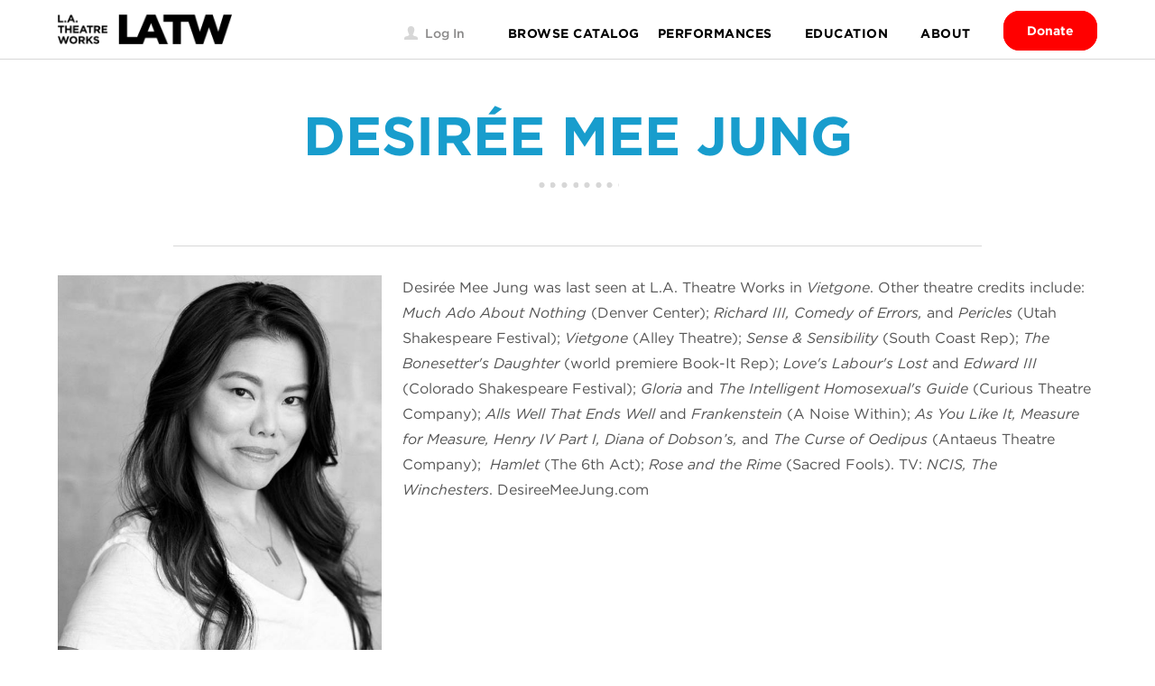

--- FILE ---
content_type: text/html; charset=UTF-8
request_url: https://latw.org/artist-public-profile/desiree-mee-jung
body_size: 6189
content:
<!DOCTYPE html>
<html lang="en" dir="ltr">
  <head>
    <meta charset="utf-8" />
<meta name="Generator" content="Drupal 10 (https://www.drupal.org)" />
<meta name="MobileOptimized" content="width" />
<meta name="HandheldFriendly" content="true" />
<meta name="viewport" content="width=device-width, initial-scale=1.0" />
<noscript><link rel="stylesheet" href="/core/themes/claro/css/components/dropbutton-noscript.css?svy817" />
</noscript><link rel="icon" href="/sites/default/files/LATW_favicon.png" type="image/png" />
<link rel="canonical" href="https://latw.org/artist-public-profile/desiree-mee-jung" />
<link rel="shortlink" href="https://latw.org/node/3436" />

    <title>Desirée Mee Jung | LATW</title>
    <link rel="stylesheet" media="all" href="/core/assets/vendor/normalize-css/normalize.css?svy817" />
<link rel="stylesheet" media="all" href="/core/modules/system/css/components/align.module.css?svy817" />
<link rel="stylesheet" media="all" href="/core/modules/system/css/components/fieldgroup.module.css?svy817" />
<link rel="stylesheet" media="all" href="/core/modules/system/css/components/container-inline.module.css?svy817" />
<link rel="stylesheet" media="all" href="/core/modules/system/css/components/clearfix.module.css?svy817" />
<link rel="stylesheet" media="all" href="/core/modules/system/css/components/details.module.css?svy817" />
<link rel="stylesheet" media="all" href="/core/modules/system/css/components/hidden.module.css?svy817" />
<link rel="stylesheet" media="all" href="/core/modules/system/css/components/item-list.module.css?svy817" />
<link rel="stylesheet" media="all" href="/core/modules/system/css/components/js.module.css?svy817" />
<link rel="stylesheet" media="all" href="/core/modules/system/css/components/nowrap.module.css?svy817" />
<link rel="stylesheet" media="all" href="/core/modules/system/css/components/position-container.module.css?svy817" />
<link rel="stylesheet" media="all" href="/core/modules/system/css/components/progress.module.css?svy817" />
<link rel="stylesheet" media="all" href="/core/modules/system/css/components/reset-appearance.module.css?svy817" />
<link rel="stylesheet" media="all" href="/core/modules/system/css/components/resize.module.css?svy817" />
<link rel="stylesheet" media="all" href="/core/modules/system/css/components/sticky-header.module.css?svy817" />
<link rel="stylesheet" media="all" href="/core/modules/system/css/components/tablesort.module.css?svy817" />
<link rel="stylesheet" media="all" href="/core/modules/system/css/components/tree-child.module.css?svy817" />
<link rel="stylesheet" media="all" href="/core/themes/claro/css/components/ajax-progress.module.css?svy817" />
<link rel="stylesheet" media="all" href="/core/themes/claro/css/components/autocomplete-loading.module.css?svy817" />
<link rel="stylesheet" media="all" href="/core/themes/claro/css/components/tabledrag.css?svy817" />
<link rel="stylesheet" media="all" href="/modules/contrib/ds/css/ds-2col-stacked.css?svy817" />
<link rel="stylesheet" media="all" href="/core/themes/claro/css/base/variables.css?svy817" />
<link rel="stylesheet" media="all" href="/core/themes/claro/css/base/elements.css?svy817" />
<link rel="stylesheet" media="all" href="/core/themes/claro/css/base/typography.css?svy817" />
<link rel="stylesheet" media="all" href="/core/themes/claro/css/base/print.css?svy817" />
<link rel="stylesheet" media="all" href="https://cloud.typography.com/6111672/7786792/css/fonts.css" />
<link rel="stylesheet" media="all" href="/core/themes/claro/css/layout/system-admin--layout.css?svy817" />
<link rel="stylesheet" media="all" href="/core/themes/claro/css/layout/breadcrumb.css?svy817" />
<link rel="stylesheet" media="all" href="/core/themes/claro/css/layout/local-actions.css?svy817" />
<link rel="stylesheet" media="all" href="/core/themes/claro/css/layout/layout.css?svy817" />
<link rel="stylesheet" media="all" href="/core/themes/claro/css/components/system-admin--admin-list.css?svy817" />
<link rel="stylesheet" media="all" href="/core/themes/claro/css/components/system-admin--links.css?svy817" />
<link rel="stylesheet" media="all" href="/core/themes/claro/css/components/system-admin--modules.css?svy817" />
<link rel="stylesheet" media="all" href="/core/themes/claro/css/components/system-admin--panel.css?svy817" />
<link rel="stylesheet" media="all" href="/core/themes/claro/css/components/jquery.ui/theme.css?svy817" />
<link rel="stylesheet" media="all" href="/core/themes/claro/css/layout/card-list.css?svy817" />
<link rel="stylesheet" media="all" href="/core/themes/claro/css/components/card.css?svy817" />
<link rel="stylesheet" media="all" href="/core/themes/claro/css/classy/components/container-inline.css?svy817" />
<link rel="stylesheet" media="all" href="/core/themes/claro/css/classy/components/exposed-filters.css?svy817" />
<link rel="stylesheet" media="all" href="/core/themes/claro/css/classy/components/field.css?svy817" />
<link rel="stylesheet" media="all" href="/core/themes/claro/css/classy/components/icons.css?svy817" />
<link rel="stylesheet" media="all" href="/core/themes/claro/css/classy/components/inline-form.css?svy817" />
<link rel="stylesheet" media="all" href="/core/themes/claro/css/classy/components/item-list.css?svy817" />
<link rel="stylesheet" media="all" href="/core/themes/claro/css/classy/components/link.css?svy817" />
<link rel="stylesheet" media="all" href="/core/themes/claro/css/classy/components/links.css?svy817" />
<link rel="stylesheet" media="all" href="/core/themes/claro/css/classy/components/menu.css?svy817" />
<link rel="stylesheet" media="all" href="/core/themes/claro/css/classy/components/more-link.css?svy817" />
<link rel="stylesheet" media="all" href="/core/themes/claro/css/classy/components/tablesort.css?svy817" />
<link rel="stylesheet" media="all" href="/core/themes/claro/css/classy/components/textarea.css?svy817" />
<link rel="stylesheet" media="all" href="/core/themes/claro/css/classy/components/ui-dialog.css?svy817" />
<link rel="stylesheet" media="all" href="/core/themes/claro/css/components/accordion.css?svy817" />
<link rel="stylesheet" media="all" href="/core/themes/claro/css/components/action-link.css?svy817" />
<link rel="stylesheet" media="all" href="/core/themes/claro/css/components/content-header.css?svy817" />
<link rel="stylesheet" media="all" href="/core/themes/claro/css/components/container-inline.css?svy817" />
<link rel="stylesheet" media="all" href="/core/themes/claro/css/components/container-inline.module.css?svy817" />
<link rel="stylesheet" media="all" href="/core/themes/claro/css/components/breadcrumb.css?svy817" />
<link rel="stylesheet" media="all" href="/core/themes/claro/css/components/button.css?svy817" />
<link rel="stylesheet" media="all" href="/core/themes/claro/css/components/details.css?svy817" />
<link rel="stylesheet" media="all" href="/core/themes/claro/css/components/divider.css?svy817" />
<link rel="stylesheet" media="all" href="/core/themes/claro/css/components/messages.css?svy817" />
<link rel="stylesheet" media="all" href="/core/themes/claro/css/components/entity-meta.css?svy817" />
<link rel="stylesheet" media="all" href="/core/themes/claro/css/components/fieldset.css?svy817" />
<link rel="stylesheet" media="all" href="/core/themes/claro/css/components/form.css?svy817" />
<link rel="stylesheet" media="all" href="/core/themes/claro/css/components/form--checkbox-radio.css?svy817" />
<link rel="stylesheet" media="all" href="/core/themes/claro/css/components/form--field-multiple.css?svy817" />
<link rel="stylesheet" media="all" href="/core/themes/claro/css/components/form--managed-file.css?svy817" />
<link rel="stylesheet" media="all" href="/core/themes/claro/css/components/form--text.css?svy817" />
<link rel="stylesheet" media="all" href="/core/themes/claro/css/components/form--select.css?svy817" />
<link rel="stylesheet" media="all" href="/core/themes/claro/css/components/help.css?svy817" />
<link rel="stylesheet" media="all" href="/core/themes/claro/css/components/image-preview.css?svy817" />
<link rel="stylesheet" media="all" href="/core/themes/claro/css/components/menus-and-lists.css?svy817" />
<link rel="stylesheet" media="all" href="/core/themes/claro/css/components/modules-page.css?svy817" />
<link rel="stylesheet" media="all" href="/core/themes/claro/css/components/node.css?svy817" />
<link rel="stylesheet" media="all" href="/core/themes/claro/css/components/page-title.css?svy817" />
<link rel="stylesheet" media="all" href="/core/themes/claro/css/components/pager.css?svy817" />
<link rel="stylesheet" media="all" href="/core/themes/claro/css/components/skip-link.css?svy817" />
<link rel="stylesheet" media="all" href="/core/themes/claro/css/components/tables.css?svy817" />
<link rel="stylesheet" media="all" href="/core/themes/claro/css/components/table--file-multiple-widget.css?svy817" />
<link rel="stylesheet" media="all" href="/core/themes/claro/css/components/search-admin-settings.css?svy817" />
<link rel="stylesheet" media="all" href="/core/themes/claro/css/components/tablesort-indicator.css?svy817" />
<link rel="stylesheet" media="all" href="/core/themes/claro/css/components/system-status-report-general-info.css?svy817" />
<link rel="stylesheet" media="all" href="/core/themes/claro/css/components/system-status-report.css?svy817" />
<link rel="stylesheet" media="all" href="/core/themes/claro/css/components/system-status-counter.css?svy817" />
<link rel="stylesheet" media="all" href="/core/themes/claro/css/components/system-status-report-counters.css?svy817" />
<link rel="stylesheet" media="all" href="/core/themes/claro/css/components/tableselect.css?svy817" />
<link rel="stylesheet" media="all" href="/core/themes/claro/css/components/tabs.css?svy817" />
<link rel="stylesheet" media="all" href="/core/themes/claro/css/components/views-ui.css?svy817" />
<link rel="stylesheet" media="all" href="/core/themes/claro/css/theme/colors.css?svy817" />
<link rel="stylesheet" media="all" href="/themes/custom/ts_latw/css/style.css?svy817" />

    <script src="/core/misc/touchevents-test.js?v=10.2.4"></script>

    <link rel="stylesheet" type="text/css" href=" https://www.motorola.com/staticassets/fonts/574887/043FF452489C25663.css" />
    
    <link rel="stylesheet" type="text/css" href="https://assets.uiowa.edu/css/sentinel.css" />
    <script>(function(w,d,s,l,i){w[l]=w[l]||[];w[l].push({'gtm.start':new Date().getTime(),event:'gtm.js'});var f=d.getElementsByTagName(s)[0],j=d.createElement(s),dl=l!='dataLayer'?'&l='+l:'';j.async=true;j.src='https://www.googletagmanager.com/gtm.js?id='+i+dl;f.parentNode.insertBefore(j,f);})(window,document,'script','dataLayer','GTM-N6QR4NN');</script>
   
  </head>
  <body class="path-node page-node-type-artist">
      <!-- Google Tag Manager (noscript) --> 
<noscript><iframe src="https://www.googletagmanager.com/ns.html?id=GTM-N6QR4NN" height="0" width="0" style="display:none;visibility:hidden"></iframe></noscript>

<!-- End Google Tag Manager (noscript) -->
    <a href="#main-content" class="visually-hidden focusable skip-link">
      Skip to main content
    </a>
    <div id="accessibility-url">
      <a href="/accessibility" aria-label="Report accessibility issues" class="visually-hidden focusable skip-link">
        Accessibility help
      </a>
    </div>
    
      <div class="page-wrapper dialog-off-canvas-main-canvas" data-off-canvas-main-canvas>
    <header>
      
<div class="container global-header">
    <div class="max-content-container container-twelve">
    <div class="region region-header">
      <div id="block-ts-latw-branding" class="block block-system block-system-branding-block">
  
    
        <a href="/" rel="home" class="site-logo">
      <img src="/themes/custom/ts_latw/logo.svg" alt="Home" fetchpriority="high" />
    </a>
        <div class="site-name">
      <a href="/" rel="home">LATW</a>
    </div>
    </div>

      <div class="main-menu-desktop">
        <div class="menu-wrapper">
          <nav role="navigation" aria-labelledby="block-ts-latw-account-menu-menu" id="block-ts-latw-account-menu" class="block block-menu navigation menu--account">
            
  <h2 class="visually-hidden" id="block-ts-latw-account-menu-menu">User account menu</h2>
  

        
        <ul class="menu">
  				  		  			<li class="menu-item log-in">
			  <a href="https://streaming.latw.org/user/login">Log In</a>
			  			</li>
	  	</ul>
  


  </nav>

          <nav role="navigation" aria-labelledby="block-ts-latw-main-menu-menu" id="block-ts-latw-main-menu" class="block block-menu navigation menu--main">
            
  <h2 class="visually-hidden" id="block-ts-latw-main-menu-menu">Main navigation</h2>
  

        
        <ul class="menu">
  				  		  			<li class="menu-item browse-catalog">
			  <a href="https://streaming.latw.org/pilot">BROWSE CATALOG</a>
			  			</li>
	  		  		  			<li class="menu-item menu-item--expanded performances">
			  <a href="/performances" title="Performances" data-drupal-link-system-path="node/260">Performances</a>
			  			            	<ul class="menu">
	  				  		  			<li class="menu-item live-in-la">
			  <a href="/live-in-la" title="Live in LA">Live in LA</a>
			  			</li>
	  		  		  			<li class="menu-item hd-screenings">
			  <a href="/hd-screenings" title="HD Screenings">HD Screenings</a>
			  			</li>
	  		  		  			<li class="menu-item menu-item--collapsed streaming-catalog">
			  <a href="http://streaming.latw.org/" title="Streaming Catalog">Streaming Catalog</a>
			  			</li>
	  		  		  			<li class="menu-item national-tour">
			  <a href="/national-tour" title="National Tour" data-drupal-link-system-path="node/268">National Tour</a>
			  			</li>
	  		  		  			<li class="menu-item podcasts">
			  <a href="/podcasts" title="Podcasts" data-drupal-link-system-path="node/2192">Podcasts</a>
			  			</li>
	  		  		  			<li class="menu-item menu-item--collapsed broadcasts">
			  <a href="/broadcasts" title="Broadcasts" data-drupal-link-system-path="node/264">Broadcasts</a>
			  			</li>
	  		  		  			<li class="menu-item relativity-series">
			  <a href="https://latw.org/relativity-series" title="Science-Themed Plays">Relativity Series</a>
			  			</li>
	  	</ul>
  
			  			</li>
	  		  		  			<li class="menu-item menu-item--expanded education">
			  <a href="/education" title="Education" data-drupal-link-system-path="node/269">Education</a>
			  			            	<ul class="menu">
	  				  		  			<li class="menu-item setting-the-stage-for-learning">
			  <a href="/setting-stage-learning" title="Setting the Stage for Learning" data-drupal-link-system-path="node/3333">Setting the Stage for Learning</a>
			  			</li>
	  		  		  			<li class="menu-item higher-education">
			  <a href="/higher-ed" title="Higher Education">Higher Education</a>
			  			</li>
	  		  		  			<li class="menu-item relativity-series">
			  <a href="/relativity-series-0" title="Science Themed Plays" data-drupal-link-system-path="node/3331">Relativity Series</a>
			  			</li>
	  	</ul>
  
			  			</li>
	  		  		  			<li class="menu-item menu-item--expanded about">
			  <a href="/about" title="About" data-drupal-link-system-path="node/273">About</a>
			  			            	<ul class="menu">
	  				  		  			<li class="menu-item our-supporters">
			  <a href="/our-supporters" title="Our Supporters" data-drupal-link-system-path="node/274">Our Supporters</a>
			  			</li>
	  		  		  			<li class="menu-item staff">
			  <a href="/staff" title="Staff" data-drupal-link-system-path="node/275">Staff</a>
			  			</li>
	  		  		  			<li class="menu-item board-of-directors">
			  <a href="/board" title="Board of Directors">Board of Directors</a>
			  			</li>
	  		  		  			<li class="menu-item map-and-directions">
			  <a href="/map-and-directions" title="Map and Directions" data-drupal-link-system-path="node/2998">Map and Directions</a>
			  			</li>
	  	</ul>
  
			  			</li>
	  	</ul>
  


  </nav>

          <div id="block-latwheader" class="block block-latw-core block-latw-header-block">
  
    
      <div class="latw-action"><a href="https://latw.org/donate" target="_blank">Donate</a></div>

  </div>

        </div>
      </div>
    </div>
  </div>

  <div class="main-menu-mobile">
    <div class="mobile-menu-items"></div>
    <!-- Mobile menu elements appended here -->
  </div>
    <div class="site-search-wrapper">
      <div class="search-block-form block block-search container-inline" data-drupal-selector="search-block-form" id="block-ts-latw-search" role="search">
  
    
      <form action="/search/node" method="get" id="search-block-form" accept-charset="UTF-8">
  <div class="js-form-item form-item js-form-type-search form-type--search js-form-item-keys form-item--keys form-item--no-label">
      <label for="edit-keys" class="form-item__label visually-hidden">Search</label>
        <input title="Enter the terms you wish to search for." data-drupal-selector="edit-keys" type="search" id="edit-keys" name="keys" value="" size="15" maxlength="128" class="form-search form-element form-element--type-search form-element--api-search" /><span class="clickable"></span>

        </div>
<div data-drupal-selector="edit-actions" class="form-actions js-form-wrapper form-wrapper" id="edit-actions"><input data-drupal-selector="edit-submit" type="submit" id="edit-submit" value="Search" class="button js-form-submit form-submit"/></div>

</form>

  </div>

      <div id="search-close">X</div>
    </div>
      <div class="search-and-menu">
      <a class="menu-toggle" tabindex="0" role="button" aria-label="Open the mobile menu">
        <div class="menu-toggle-wrapper">
          <span aria-hidden="false">Main Menu</span>
        </div>
      </a>

    </div>
</div>

  <div class="container local-tasks">
    
    
  </div>

<div class="drupal-messages container">
    <div data-drupal-messages-fallback class="hidden messages-list"></div>
</div>


  </header> 

  <div class="region region-banner">
  <div class="container">
    <div id="block-ts-latw-page-title" class="block block-core block-page-title-block">
  
    
      
  <h1 class="page-title"><div class="page-banner page-banner--no-image">
    <div class="container container-twelve max-content-container">
        <div class="page-banner-text max-content-container">
            <h1 class="page-banner__title">Desirée Mee Jung</h1>
            <div class="dots"></div>
        </div>
    </div>
    <div class="partial-hr"></div>
</div><!-- page-banner -->
</h1>


  </div>

  </div>
</div>


  <div class="region region-content">
  <div class="container">
    <div id="block-ts-latw-content" class="block block-system block-system-main-block">
  
    
       

<div class="node node--type-artist node--view-mode-full ds-2col-stacked clearfix">

  

  <div class="group-header">
    
  </div>

  <div class="group-left">
    
            <div class="field field--name-field-artist-image field--type-entity-reference field--label-hidden field__item"><article class="media media--type-image media--view-mode-artist-profile">
  
      
            <div class="field field--name-field-media-image field--type-image field--label-hidden field__item">    <picture>
                  <source srcset="/sites/default/files/styles/artist_profile_l/public/Mee%20Jung%2C%20Desire%CC%81e_0.jpg?itok=e6Lag-dt 1x" media="(min-width: 1441px)" type="image/jpeg" width="590" height="738"/>
              <source srcset="/sites/default/files/styles/artist_profile_l/public/Mee%20Jung%2C%20Desire%CC%81e_0.jpg?itok=e6Lag-dt 1x" media="(min-width: 769px) and (max-width: 1440px)" type="image/jpeg" width="590" height="738"/>
              <source srcset="/sites/default/files/styles/artist_profile_m/public/Mee%20Jung%2C%20Desire%CC%81e_0.jpg?itok=ykGq5pwf 1x" media="(min-width: 401px) and (max-width: 768px)" type="image/jpeg" width="600" height="750"/>
              <source srcset="/sites/default/files/styles/artist_profile_s/public/Mee%20Jung%2C%20Desire%CC%81e_0.jpg?itok=fk0B7SxG 1x" media="(min-width: 0px) and (max-width: 400px)" type="image/jpeg" width="360" height="450"/>
                  <img loading="lazy" src="/sites/default/files/styles/artist_profile_s/public/Mee%20Jung%2C%20Desire%CC%81e_0.jpg?itok=fk0B7SxG" width="360" height="450" alt="Mee Jung, Desirée_0.jpg " />

  </picture>

</div>
      
  </article>
</div>
      
  </div>

  <div class="group-right">
    
            <div class="clearfix text-formatted field field--name-body field--type-text-with-summary field--label-hidden field__item"><p>Desirée Mee Jung&nbsp;was last seen at L.A. Theatre Works in <em>Vietgone</em>. Other theatre credits include: <em>Much Ado About Nothing</em> (Denver Center); <em>Richard III, Comedy of Errors, </em>and<em> Pericles</em> (Utah Shakespeare Festival); <em>Vietgone</em> (Alley Theatre); <em>Sense &amp; Sensibility</em> (South Coast Rep); <em>The Bonesetter's Daughter</em> (world premiere Book-It Rep); <em>Love's Labour's Lost </em>and<em> Edward III</em> (Colorado Shakespeare Festival); <em>Gloria</em> and <em>The Intelligent Homosexual's Guide</em> (Curious Theatre Company); <em>Alls Well That Ends Well</em> and <em>Frankenstein </em>(A Noise Within); <em>As You Like It, Measure for Measure, Henry IV Part I, Diana of Dobson’s,</em> and <em>The Curse of Oedipus </em>(Antaeus Theatre Company);&nbsp; <em>Hamlet</em> (The 6th Act); <em>Rose and the Rime</em> (Sacred Fools). TV: <em>NCIS, The Winchesters</em>.&nbsp;DesireeMeeJung.com</p></div>
      
  </div>

  <div class="group-footer">
    
  </div>

</div>


  </div>

  </div>
</div>


  
 
<footer>
      <div class="region region-footer-top">
  <div class="container">
    <div id="block-mailchimpnewsletter" class="block block-block-content block-block-contentd4af7552-cdbf-4f63-a94a-b7547f7390db">
  
    
      
      <div class="clearfix text-formatted field field--name-body field--type-text-with-summary field--label-hidden field__items">
              <div class="field__item"><h2 class="secTitle">Stay Informed</h2>

<div id="mc_embed_shell">&nbsp;</div>

<div id="mc_embed_signup">
<form action="https://latw.us16.list-manage.com/subscribe/post?u=97460f3fcdaff0527176fdb15&amp;id=c0d4d18414&amp;f_id=0041dae1f0" method="post" id="mc-embedded-subscribe-form" name="mc-embedded-subscribe-form" class="validate" target="_blank">
<div id="mc_embed_signup_scroll">
<div class="mc-field-group-Wrap">
<div class="mc-field-group">
	<label for="mce-FNAME">First Name <span class="asterisk">*</span></label>
	<input class="required text" id="mce-FNAME" name="FNAME" placeholder="First Name" required type="text" value>
</div>

<div class="mc-field-group">
	<label for="mce-LNAME">Last Name <span class="asterisk">*</span></label>
	<input class="required text" id="mce-LNAME" name="LNAME" placeholder="Last Name" required type="text" value>
</div>

<div class="mc-field-group">
	<label for="mce-EMAIL">Email Address <span class="asterisk">*</span></label>
	<input class="required email" id="mce-EMAIL" name="EMAIL" placeholder="Email Address" required type="email" value>
</div>

<div class="mc-field-group">
	<label for="mce-undefined">Select List <span class="asterisk">*</span></label>
	<select name="MMERGE3" class="required" id="mce-MMERGE3">
        <option disabled="disabled" selected="selected" value>Select List</option>
        <option value="NT Live Screenings">NT Live Screenings</option>
        <option value="Audio Sales">Audio Sales</option>
        <option value="Live in L.A.">Live in L.A.</option>
    </select>

</div>
</div>

<div id="mce-responses" class="clear">
    <div class="response" id="mce-error-response" style="display: none;"></div>
    <div class="response" id="mce-success-response" style="display: none;"></div>
</div>

<div aria-hidden="true" style="position: absolute; left: -5000px;"><input type="text" name="b_97460f3fcdaff0527176fdb15_c0d4d18414" tabindex="-1" value></div>

<div class="clear">
	<input type="submit" name="subscribe" id="mc-embedded-subscribe" class="button" value="Sign Up">
</div>
</div>
</form>
</div>
<style type="text/css">
#block-mailchimpnewsletter { background: #EAEAEA; padding: 80px 0 65px; }
#block-mailchimpnewsletter h2.secTitle {  font-weight: 500; font-size: 24px; line-height: 30px; color: #8b8a8a; text-align: center; margin: 0 auto 10px; }
#mc_embed_signup{}
.mc-field-group-Wrap { display: flex; flex-direction: row; flex-wrap: wrap; justify-content: center; margin: 0 -15px; }
.mc-field-group { width: 33.33%; padding: 0 15px; margin: 0 0 30px; }
.mc-field-group label { display: none; font-family: "Gotham A","Gotham B","sans-serif"; font-weight: 500; font-size: 14px; line-height: 20px; color: #545454; margin: 0 0 10px; padding: 0; }
.mc-field-group select,
.mc-field-group input[type="email"],
.mc-field-group input[type="text"] { width: 100%; background: #EAEAEA; border-bottom: 0.1875rem solid #8B8A8A; border-radius: 0; padding: 0.5rem 5px; margin: 0; font-family: "Gotham A","Gotham B","sans-serif"; font-size: 16px; line-height: 30px; color: #545454; }
#block-mailchimpnewsletter .mc-field-group input::-webkit-input-placeholder { font-family: "Gotham A","Gotham B","sans-serif"; font-size: 16px; line-height: 30px; color: #545454; }
#block-mailchimpnewsletter .mc-field-group input:-ms-input-placeholder { font-family: "Gotham A","Gotham B","sans-serif"; font-size: 16px; line-height: 30px; color: #545454; }
#block-mailchimpnewsletter .mc-field-group input::placeholder { font-family: "Gotham A","Gotham B","sans-serif"; font-size: 16px; line-height: 30px; color: #545454; }
#mc_embed_signup input[type="submit"] { background-color: #ffffff; border: 0.125rem solid #EAEAEA; font-family: "Gotham A","Gotham B","sans-serif"; font-style: normal; font-weight: 500; border-radius: 2.25rem; padding: 10px 40px; margin: 0 auto; color: #ff0000; font-size: 16px; line-height: 26px; display: table; -webkit-transition: all 0.3s; -moz-transition: all 0.3s; -o-transition: all 0.3s; transition: all 0.3s; }
#mc_embed_signup input[type="submit"]:hover { background-color: #ff0000; border-color: #ff0000; color: #fff; }
#mc_embed_signup div.mce_inline_error { margin: 5px 0 0; padding: 5px 10px; background-color: #fff2f2; z-index: 1; color: #c23934; font-weight: 500; font-family: "Gotham A","Gotham B","sans-serif"; font-size: 14px; line-height: 24px; border-radius: 2px; }

@media only screen and (max-width: 1600px) {
.mc-field-group { width: 50%; }
}
@media only screen and (max-width: 992px) {
.mc-field-group { width: 100%; }
#block-mailchimpnewsletter { padding: 60px 30px; }
}
</style>
<script type="text/javascript" src="//s3.amazonaws.com/downloads.mailchimp.com/js/mc-validate.js"></script><script type="text/javascript">(function($) {window.fnames = new Array(); window.ftypes = new Array();fnames[0]='EMAIL';ftypes[0]='email';fnames[1]='FNAME';ftypes[1]='text';fnames[2]='LNAME';ftypes[2]='text';fnames[3]='MMERGE3';ftypes[3]='dropdown';}(jQuery));var $mcj = jQuery.noConflict(true);</script></div>
          </div>
  
  </div>

  </div>
</div>

  
      <div class="container">
      <div class="region region-footer container-twelve max-content-container">
      <nav role="navigation" aria-labelledby="block-ts-latw-footer-menu" id="block-ts-latw-footer" class="block block-menu navigation menu--footer">
            
  <h2 class="visually-hidden" id="block-ts-latw-footer-menu">Footer menu</h2>
  

        
        <ul class="menu">
  				  		  			<li class="menu-item box-office">
			  <a href="/box-office" title="Box Office" data-drupal-link-system-path="node/278">Box Office</a>
			  			</li>
	  		  		  			<li class="menu-item news-&amp;-press">
			  <a href="/news-press" title="News &amp; Press" data-drupal-link-system-path="node/279">News &amp; Press</a>
			  			</li>
	  		  		  			<li class="menu-item artists-&amp;-agents">
			  <a href="/artists-agents" title="Artists &amp; Agents" data-drupal-link-system-path="node/280">Artists &amp; Agents</a>
			  			</li>
	  		  		  			<li class="menu-item accessibility-policy">
			  <a href="/accessibility" data-drupal-link-system-path="node/3503">Accessibility Policy</a>
			  			</li>
	  		  		  			<li class="menu-item privacy-policy">
			  <a href="/privacy-policy" title="Privacy Policy" data-drupal-link-system-path="node/281">Privacy Policy</a>
			  			</li>
	  		  		  			<li class="menu-item admin-login-">
			  <a href="https://latw.org/user/login">Admin Login </a>
			  			</li>
	  	</ul>
  


  </nav>

      <div id="block-latwfooter" class="block block-latw-core block-latw-footer-block">
    
        
            <div class="footer-left">
            <div class="latw-follow-us"><h3>Follow Us</h3><div><a class="facebook" href="https://www.facebook.com/LATheatreWorks/" target="_blank" aria-label="Facebook"></a>
<a class="twitter" href="https://twitter.com/LATheatreWorks" target="_blank" aria-label="Twitter"></a>
<a class="youtube" href="https://www.youtube.com/user/latheatreworks1" target="_blank" aria-label="YouTube"></a>
</div>
</div>
            <div class="latw-contact-us"><h3>Contact Us</h3><div><p>Box Office:  <a href='tel:+1-310-827-0889' aria-label='Box Office Phone Number'>310.827.0889</a><br />
Email: <a href='mailto:latw@latw.org' target='_blank' aria-label='Email L.A. Theatre Works'>latw@latw.org</a><br />
Audio Sales:&nbsp;<a href='tel:+1-310-827-0808'>310.827.0808 ext. 221</a><br />
Media Inquiries: <a href='mailto:lucy@lucypr.com' target='_blank' aria-label='Media Inquiries'>lucy@lucypr.com</a></p>
</div>
</div>
        </div>
        <div class="footer-right">
            <div class="latw-mailing-address"><h3>Mailing Address</h3><div><p>L.A. Theatre Works<br>681 Venice Boulevard<br>Venice, CA 90291</p><p>Phone: <a href="tel:+1-310-827-0808">(310) 827-0808</a><br>Fax: <a href="+1-310-827-4949">(310) 827-4949</a></p></div>
</div>
            <div class="latw-copyright"><div>&copy; Copyright 2024 L.A. Theatre Works</div>
</div>
        </div>
    </div>

    </div>
  </div>

  </footer>

  </div>

    
    <script type="application/json" data-drupal-selector="drupal-settings-json">{"path":{"baseUrl":"\/","pathPrefix":"","currentPath":"node\/3436","currentPathIsAdmin":false,"isFront":false,"currentLanguage":"en"},"pluralDelimiter":"\u0003","suppressDeprecationErrors":true,"ajaxTrustedUrl":{"\/search\/node":true},"user":{"uid":0,"permissionsHash":"221b24df68aaef8ca679783423a3bb5fe3d0329d360d8550b17a1b2c8fe75496"}}</script>
<script src="/core/assets/vendor/jquery/jquery.min.js?v=3.7.1"></script>
<script src="/core/misc/drupalSettingsLoader.js?v=10.2.4"></script>
<script src="/core/misc/drupal.js?v=10.2.4"></script>
<script src="/core/misc/drupal.init.js?v=10.2.4"></script>
<script src="/core/assets/vendor/tabbable/index.umd.min.js?v=6.2.0"></script>
<script src="/core/misc/debounce.js?v=10.2.4"></script>
<script src="/core/misc/announce.js?v=10.2.4"></script>
<script src="/core/misc/message.js?v=10.2.4"></script>
<script src="/core/themes/claro/js/messages.js?svy817"></script>
<script src="/core/misc/tabbingmanager.js?v=10.2.4"></script>
<script src="/themes/custom/ts_latw/js/latw.js?v=1.2.x"></script>

  </body>
</html>


--- FILE ---
content_type: text/css
request_url: https://latw.org/core/themes/claro/css/components/ajax-progress.module.css?svy817
body_size: 395
content:
/*
 * DO NOT EDIT THIS FILE.
 * See the following change record for more information,
 * https://www.drupal.org/node/3084859
 * @preserve
 */

/**
 * @file
 * Throbber.
 */

.ajax-progress {
  display: inline-block;
}

/**
 * Progress bar.
 */

.ajax-progress-bar {
  width: 13em;
  padding: 0 0.3125rem; /* 0 5px */
}

/**
 * Throbber.
 */

.ajax-progress--throbber {
  position: relative;
  display: inline-flex;
  align-content: center;
  height: 1.125rem;
  margin: -0.1875rem var(--ajax-progress-margin-horizontal) 0;
  vertical-align: middle;
  white-space: nowrap;
  line-height: 1.125rem;
}

/**
 * Remove margin from ajax throbbers following buttons because buttons already
 * have a large margin set.
 */

.js .action-link:not(.js-hide, .button--action) + .ajax-progress--throbber,
.js .button:not(.js-hide, .button--action) + .ajax-progress--throbber {
  margin-inline-start: 0;
}

/**
 * Restore start margin for ajax throbbers inside a managed file widget.
 */

.js .form-type--managed-file .button:not(.js-hide) + .ajax-progress--throbber,
.js .file-operations-cell .button:not(.js-hide) + .ajax-progress--throbber {
  margin-inline-start: var(--ajax-progress-margin-horizontal); /* LTR */
}

.ajax-progress__throbber {
  box-sizing: border-box;
  width: 1.125rem;
  height: 1.125rem;
  animation: claro-throbber 0.75s linear infinite;
  border: 2px solid var(--color-absolutezero);
  border-right: 2px dotted transparent;
  border-radius: 50%;
}

.ajax-progress__message {
  display: inline-block;
  padding-inline-start: var(--ajax-progress-margin-horizontal);
  font-size: var(--font-size-label);
}

/**
 * Full screen throbber.
 */

.ajax-progress--fullscreen,
.ui-dialog .ajax-progress--throbber {
  position: fixed;
  z-index: 1261;
  inset-block-start: 50%;
  inset-inline-start: 50%;
  box-sizing: border-box;
  width: 3.5rem; /* 56px */
  height: 3.5rem;
  margin: -1.75rem;
  border: var(--input-border-size) solid var(--jui-dropdown-border-color);
  border-radius: 3.5rem;
  background: var(--color-white);
  box-shadow: 0 0.25rem 0.625rem var(--jui-dropdown-shadow-color);
}

.ajax-progress__throbber--fullscreen,
.ui-dialog .ajax-progress__throbber {
  position: absolute;
  inset-block-start: 50%;
  inset-inline-start: 50%;
  width: 1.75rem; /* 28px */
  height: 1.75rem; /* 28px */
  margin: -0.875rem;
  content: "";
  border: 3px solid var(--color-absolutezero);
  border-right: 3px dotted transparent;
}

.ui-dialog .ajax-progress__message {
  display: none;
}

@keyframes claro-throbber {
  0% {
    transform: rotateZ(0);
  }
  100% {
    transform: rotateZ(360deg);
  }
}


--- FILE ---
content_type: text/css
request_url: https://latw.org/core/themes/claro/css/components/tabledrag.css?svy817
body_size: 2229
content:
/*
 * DO NOT EDIT THIS FILE.
 * See the following change record for more information,
 * https://www.drupal.org/node/3084859
 * @preserve
 */

/**
 * @file
 * Replacement styles for table drag.
 *
 * Replaces core's tabledrag.module.css.
 *
 * @see tabledrag.js
 */

:root {
  --table-row--dragging-bg-color: #fe7;
  --table-row--last-dragged-bg-color: #ffb;
}

body.drag {
  cursor: move;
}

/* The block region's title row in table. */

.region-title {
  font-weight: bold;
}

/* Empty region message row in table. */

.region-message {
  color: var(--color-gray-600);
}

/* If the region is populated, we shouldn't display the empty message. */

.region-message.region-populated {
  display: none;
}

/**
 * Remove border-bottom from abbr element. Class is duplicated in the selector
 * to increase weight to be able to win normalize.css selectors.
 */

.tabledrag-changed.tabledrag-changed {
  border-bottom: none;
}

/* Don't display the abbreviation of 'add-new' table rows. */

.add-new .tabledrag-changed {
  display: none;
}

.draggable .tabledrag-changed {
  position: relative;
  left: calc(var(--space-xs) * -1); /* LTR */
}

[dir="rtl"] .draggable .tabledrag-changed {
  right: calc(var(--space-xs) * -1); /* LTR */
  left: auto;
}

.tabledrag-cell--only-drag .tabledrag-changed {
  width: var(--space-l);
  min-width: var(--space-l);
}

/**
 * Draggable row state colors.
 */

.draggable.drag,
.draggable.drag:focus {
  background-color: var(--table-row--dragging-bg-color);
}

.draggable.drag-previous {
  background-color: var(--table-row--last-dragged-bg-color);
}

/**
 * Reduce the spacing of draggable table cells.
 */

.draggable-table td:first-child ~ td,
.draggable-table th:first-child ~ th {
  padding-left: 0 /* LTR */;
}

[dir="rtl"] .draggable-table td:first-child ~ td,
[dir="rtl"] .draggable-table th:first-child ~ th {
  padding-right: 0;
  padding-left: var(--space-m);
}

/* Auto width for weight selects and number inputs. */

.draggable td .form-element--type-select[name$="][_weight]"], /* Multiple field */
.draggable td .term-weight, /* Taxonomy term list */
.draggable td .field-weight /* Field UI table */ {
  width: auto;
}

/**
 * Handle styles.
 */

.tabledrag-handle {
  position: relative;
  z-index: 1;
  overflow: visible;
  cursor: move;
  text-align: center;
  vertical-align: text-top;
}

.tabledrag-handle::after {
  display: inline-block;
  width: var(--tabledrag-handle-icon-size);
  height: var(--tabledrag-handle-icon-size);
  margin-left: calc(var(--space-m) * -1); /* LTR */
  padding: var(--space-xs) var(--space-m);
  content: "";
  transition: transform 0.1s ease-in-out 0s;
  background: url("data:image/svg+xml,%3csvg xmlns='http://www.w3.org/2000/svg' width='17' height='17' viewBox='0 0 16 16'%3e%3cpath fill='%23000f33' d='M14.103 5.476a.5.5 0 00-.701-.053.526.526 0 00-.082.713l1.1 1.346H8.512V1.62l1.32 1.113a.501.501 0 00.732-.054.528.528 0 00-.085-.744L8.328.119a.5.5 0 00-.647 0L5.529 1.935a.527.527 0 00-.085.744.504.504 0 00.732.054l1.32-1.113v5.862H1.588L2.68 6.136a.526.526 0 00-.1-.68.5.5 0 00-.675.02L.117 7.67a.525.525 0 000 .66l1.788 2.194a.5.5 0 00.702.053.526.526 0 00.081-.713l-1.1-1.346h5.908v5.862l-1.32-1.113a.501.501 0 00-.698.082.526.526 0 00.051.716l2.152 1.817v-.001a.5.5 0 00.647 0l2.151-1.816a.526.526 0 00.052-.716.501.501 0 00-.699-.082l-1.32 1.113V8.518h5.908l-1.091 1.346a.527.527 0 00.022.776.504.504 0 00.752-.116l1.78-2.194a.527.527 0 000-.66z'/%3e%3c/svg%3e") no-repeat center;
}

[dir="rtl"] .tabledrag-handle::after {
  margin-right: calc(var(--space-m) * -1);
  margin-left: 0;
}

@media (forced-colors: active) {
  .tabledrag-handle::after {
    content: "";
    background: linktext;
    -webkit-mask-image: url("data:image/svg+xml,%3csvg xmlns='http://www.w3.org/2000/svg' width='17' height='17' viewBox='0 0 16 16'%3e%3cpath fill='%23000f33' d='M14.103 5.476a.5.5 0 00-.701-.053.526.526 0 00-.082.713l1.1 1.346H8.512V1.62l1.32 1.113a.501.501 0 00.732-.054.528.528 0 00-.085-.744L8.328.119a.5.5 0 00-.647 0L5.529 1.935a.527.527 0 00-.085.744.504.504 0 00.732.054l1.32-1.113v5.862H1.588L2.68 6.136a.526.526 0 00-.1-.68.5.5 0 00-.675.02L.117 7.67a.525.525 0 000 .66l1.788 2.194a.5.5 0 00.702.053.526.526 0 00.081-.713l-1.1-1.346h5.908v5.862l-1.32-1.113a.501.501 0 00-.698.082.526.526 0 00.051.716l2.152 1.817v-.001a.5.5 0 00.647 0l2.151-1.816a.526.526 0 00.052-.716.501.501 0 00-.699-.082l-1.32 1.113V8.518h5.908l-1.091 1.346a.527.527 0 00.022.776.504.504 0 00.752-.116l1.78-2.194a.527.527 0 000-.66z'/%3e%3c/svg%3e");
    mask-image: url("data:image/svg+xml,%3csvg xmlns='http://www.w3.org/2000/svg' width='17' height='17' viewBox='0 0 16 16'%3e%3cpath fill='%23000f33' d='M14.103 5.476a.5.5 0 00-.701-.053.526.526 0 00-.082.713l1.1 1.346H8.512V1.62l1.32 1.113a.501.501 0 00.732-.054.528.528 0 00-.085-.744L8.328.119a.5.5 0 00-.647 0L5.529 1.935a.527.527 0 00-.085.744.504.504 0 00.732.054l1.32-1.113v5.862H1.588L2.68 6.136a.526.526 0 00-.1-.68.5.5 0 00-.675.02L.117 7.67a.525.525 0 000 .66l1.788 2.194a.5.5 0 00.702.053.526.526 0 00.081-.713l-1.1-1.346h5.908v5.862l-1.32-1.113a.501.501 0 00-.698.082.526.526 0 00.051.716l2.152 1.817v-.001a.5.5 0 00.647 0l2.151-1.816a.526.526 0 00.052-.716.501.501 0 00-.699-.082l-1.32 1.113V8.518h5.908l-1.091 1.346a.527.527 0 00.022.776.504.504 0 00.752-.116l1.78-2.194a.527.527 0 000-.66z'/%3e%3c/svg%3e");
    -webkit-mask-repeat: no-repeat;
    mask-repeat: no-repeat;
    -webkit-mask-position: center;
    mask-position: center;
  }
}

.tabledrag-handle::after,
.tabledrag-disabled .tabledrag-handle.tabledrag-handle.tabledrag-handle::after {
  transform: scale(1);
}

.tabledrag-handle:hover::after,
.tabledrag-handle:focus::after,
.draggable.drag .tabledrag-handle::after {
  transform: scale(1.25);
}

.tabledrag-handle:focus {
  outline: none !important;
  box-shadow: none !important;
}

.tabledrag-handle:focus::before {
  display: block;
  width: calc(var(--space-m) + (var(--space-xs) * 2)); /* Same as height. */
  height: calc(var(--space-m) + (var(--space-xs) * 2)); /* Hande svg height + its vertical padding */
  margin: 0 calc(var(--space-xs) * -1) calc((var(--space-m) + (var(--space-xs) * 2)) * -1); /* Bottom: handle height as negative value. */
  content: "";
  border-radius: var(--base-border-radius);
  outline: var(--outline-size) dotted transparent;
  box-shadow: 0 0 0 var(--focus-border-size) var(--color-focus);
}

/* Disabled tabledrag handle. */

.tabledrag-disabled .tabledrag-handle {
  cursor: default;
  opacity: 0.4;
}

.tabledrag-disabled .tabledrag-handle.tabledrag-handle::before {
  content: normal;
}

/**
 * Enhancements for touch-capable screens.
 */

/**
 * Increase handle size.
 */

.touchevents .tabledrag-handle::after {
  padding-top: var(--space-s);
  padding-bottom: var(--space-s);
}

.touchevents .draggable .menu-item__link {
  padding-top: var(--space-xs);
  padding-bottom: var(--space-xs);
}

/**
 * Wrapper of the toggle weight button (styled as a link).
 */

.tabledrag-toggle-weight-wrapper {
  text-align: right; /* LTR */
}

[dir="rtl"] .tabledrag-toggle-weight-wrapper {
  text-align: left;
}

/* Hide nested weight toggles as they are redundant. */

.draggable-table .tabledrag-toggle-weight-wrapper {
  display: none;
}

/**
 * Keep crowded tabledrag cells vertically centered.
 */

.tabledrag-cell {
  padding-top: 0;
  padding-bottom: 0;
}

/**
 * If the first table cell is empty (like in a multiple field widget table),
 * we can save some space for the following cells.
 * If it isn't empty (Field UI table, taxonomy term overview page), this CSS
 * class won't be added.
 */

.tabledrag-cell--only-drag {
  width: 1px; /* This forces this cell to use the smallest possible width. */
  padding-right: 0; /* LTR */
}

[dir="rtl"] .tabledrag-cell--only-drag {
  padding-right: var(--space-m);
  padding-left: 0;
}

.tabledrag-cell-content {
  display: table;
  height: 100%;
}

.tabledrag-cell-content > * {
  display: table-cell;
  vertical-align: middle;
}

.tabledrag-cell-content__item {
  padding-right: var(--space-xs); /* LTR */
}

[dir="rtl"] .tabledrag-cell-content__item {
  padding-right: 0;
  padding-left: var(--space-xs);
}

.tabledrag-cell-content__item:empty {
  display: none;
}

.tabledrag-cell-content .indentation,
[dir="rtl"] .tabledrag-cell-content .indentation {
  float: none;
  overflow: hidden;
  height: 100%;
}

.tabledrag-cell-content .tree {
  min-height: 100%;
}

/**
 * Safari (at least version 13.0) thinks that if we define a width or height for
 * and SVG, then we refer to the elements total size inside the SVG.
 * We only want to inherit the height of the parent element.
 */

/* stylelint-disable-next-line unit-allowed-list */

@media not all and (min-resolution: 0.001dpcm) {
  @supports (-webkit-appearance: none) {
    .tabledrag-cell-content .tree {
      overflow: visible;
      min-height: 0;
    }
  }
}

.tabledrag-cell-content .tabledrag-handle::after {
  vertical-align: middle;
}

/**
 * Indentation.
 */

.indentation {
  position: relative;
  left: calc(var(--space-xs) * -0.5); /* LTR */
  float: left; /* LTR */
  width: calc(25rem / 16); /* 25px */
  height: calc(25rem / 16); /* 25px */
  background: none !important;
  line-height: 0;
}

[dir="rtl"] .indentation {
  right: calc(var(--space-xs) * -0.5);
  left: auto;
  float: right;
}

/**
 * Tree is the visual representation for the simultaneously moved draggable
 * rows.
 *
 * These rules are styling the inline SVG that is placed inside the .indentation
 * element.
 */

.tree {
  width: calc(25rem / 16); /* 25px */
  height: calc(25rem / 16); /* 25px */
}

.tree__item {
  display: none;
}

/* LTR tree child. */

.tree-child path:not(.tree__item-child-ltr) {
  display: none;
}

.tree-child path.tree__item-child-ltr {
  display: block;
}

/* RTL tree child. */

[dir="rtl"] .tree-child path:not(.tree__item-child-rtl) {
  display: none;
}

[dir="rtl"] .tree-child path.tree__item-child-rtl {
  display: block;
}

/* Last LTR tree child. */

.tree-child-last path:not(.tree__item-child-last-ltr) {
  display: none;
}

.tree-child-last path.tree__item-child-last-ltr {
  display: block;
}

/* Last RTL tree child. */

[dir="rtl"] .tree-child-last path:not(.tree__item-child-last-rtl) {
  display: none;
}

[dir="rtl"] .tree-child-last path.tree__item-child-last-rtl {
  display: block;
}

/* Horizontal line. */

.tree-child-horizontal path:not(.tree__item-horizontal) {
  display: none;
}

.tree-child-horizontal path.tree__item-horizontal {
  display: block;
}


--- FILE ---
content_type: text/css
request_url: https://latw.org/core/themes/claro/css/base/variables.css?svy817
body_size: 2372
content:
/*
 * DO NOT EDIT THIS FILE.
 * See the following change record for more information,
 * https://www.drupal.org/node/3084859
 * @preserve
 */
:root {
  /*
   * Color Palette.
   */
  --color-absolutezero: var(--color-blue-600);
  --color-white: #fff;
  --color-text: var(--color-gray);
  --color-text-light: var(--color-gray-500);
  --color-gray-050-o-40: rgba(243, 244, 249, 0.4);
  /* Secondary. */
  --color-gray-200-o-80: rgba(212, 212, 218, 0.8);
  --color-maximumred: var(--color-red-500);
  --color-sunglow: #ffd23f;
  --color-sunglow-shaded: #977405;
  --color-lightninggreen: #26a769;
  --color-focus: var(--color-lightninggreen);
  /* Variations. */
  --color-absolutezero-hover: var(--color-blue-650); /* 5% darker than base. */
  --color-absolutezero-active: var(--color-blue-700); /* 10% darker than base. */
  --color-maximumred-hover: var(--color-red-550); /* 5% darker than base. */
  --color-maximumred-active: var(--color-red-600); /* 10% darker than base. */
  --color-bgblue-hover: var(--color-blue-020); /* 2% darker than base. */
  --color-bgblue-active: var(--color-blue-050); /* 5% darker than base. */
  --color-bgred-hover: var(--color-red-020); /* 5% darker than base. */
  --color-bgred-active: var(--color-red-050); /* 10% darker than base. */
  /* Gray variations. */
  --color-gray: #232429;
  --color-gray-900: #393a3f;
  --color-gray-800: #55565b;
  --color-gray-700: #75767b;
  --color-gray-600: #828388;
  --color-gray-500: #919297;
  --color-gray-400: #adaeb3;
  --color-gray-300: #c1c2c7;
  --color-gray-200: #d3d4d9;
  --color-gray-100: #dedfe4;
  --color-gray-050: #f3f4f9;
  --color-gray-025: #f9faff;
  /* Blue variations. */
  --color-blue: var(--color-blue-600);
  --color-blue-900: #000f33;
  --color-blue-800: #001f66;
  --color-blue-700: #002e9a;
  --color-blue-650: #0036b1;
  --color-blue-600: #003ecc;
  --color-blue-500: #004eff;
  --color-blue-400: #3371ff;
  --color-blue-300: #6694ff;
  --color-blue-200: #99b8ff;
  --color-blue-100: #ccdbff;
  --color-blue-070: #dbe6ff;
  --color-blue-050: #e5edff;
  --color-blue-020: #f5f8ff;
  /* Red variations. */
  --color-red: var(--color-red-500);
  --color-red-900: #2c0707;
  --color-red-800: #580e0e;
  --color-red-700: #841515;
  --color-red-600: #b01c1c;
  --color-red-550: #c61f1f;
  --color-red-500: #dc2323;
  --color-red-400: #e34f4f;
  --color-red-300: #ea7b7b;
  --color-red-200: #f1a7a7;
  --color-red-100: #f8d3d3;
  --color-red-070: #fae0e0;
  --color-red-050: #fce9e9;
  --color-red-020: #fdf5f5;
  /*
   * Base.
   */
  --color-fg: var(--color-text);
  --color-bg: var(--color-white);
  --color-link: var(--color-absolutezero);
  --color-link-hover: var(--color-absolutezero-hover);
  --color-link-active: var(--color-absolutezero-active);
  --color-divider: rgba(142, 146, 156, 0.5);
  /*
   * Typography.
   */
  --font-family: BlinkMacSystemFont, -apple-system, "Segoe UI", Roboto, Oxygen-Sans, Ubuntu, Cantarell, "Helvetica Neue", sans-serif;
  --font-family-serif: "Times New Roman", times, serif;
  --line-height: 1.5;
  --line-height-heading: 1.3;
  --line-height-form-label: calc(18rem / 16); /* 18px */
  --font-size-base: 1rem; /* 1rem = 16px if font root is 100% ands browser defaults are used. */
  --font-size-xl: 2.25rem; /* ~36px */
  --font-size-h1: 2.027rem; /* ~32px */
  --font-size-h2: 1.802rem; /* ~29px */
  --font-size-h3: 1.602rem; /* ~26px */
  --font-size-h4: 1.424rem; /* ~23px */
  --font-size-h5: 1.266rem; /* ~20px */
  --font-size-h6: 1.125rem; /* 18px */
  --font-size-s: 0.889rem; /* ~14px */
  --font-size-xs: 0.79rem; /* ~13px */
  --font-size-xxs: 0.702rem; /* ~11px */
  --font-size-label: var(--font-size-s);
  --font-size-description: var(--font-size-xs);
  /**
   * Spaces.
   */
  --space-xl: 3rem; /* 3 * 16px = 48px */
  --space-l: 1.5rem; /* 1.5 * 16px = 24px */
  --space-m: 1rem; /* 1 * 16px = 16px */
  --space-s: 0.75rem; /* 0.75 * 16px = 12px */
  --space-xs: 0.5rem; /* 0.5 * 16px = 8px */
  /*
   * Common.
   */
  --speed-transition: 0.2s;
  --transition: all var(--speed-transition) ease-out;
  --base-border-radius: 2px;
  --focus-border-size: 0.1875rem;
  --focus-border-offset-size: 2px;
  --outline-size: 2px;
  --focus-outline: var(--outline-size) dotted transparent;
  --focus-box-shadow: 0 0 0 var(--focus-border-offset-size) var(--color-white), 0 0 0 calc(var(--focus-border-size) + var(--focus-border-offset-size)) var(--color-focus);
  /**
   * Shadows.
   */
  --shadow-z3: 0 0.875rem 1.875rem rgba(0, 0, 0, 0.1);
  /*
   * Inputs.
   */
  --input-fg-color: var(--color-fg);
  --input-bg-color: var(--color-bg);
  --input-fg-color--description: var(--color-gray-800);
  --input-fg-color--placeholder: var(--color-gray-700);
  --input-border-color: var(--color-gray-500);
  --input--hover-border-color: var(--color-text);
  --input--focus-border-color: var(--color-absolutezero);
  --input--error-color: var(--color-maximumred);
  --input--error-border-color: var(--color-maximumred);
  --input--disabled-color: rgba(84, 85, 96, 0.6); /* Davy's gray with 0.6 opacity. */
  --input--disabled-fg-color: var(--color-gray-600);
  --input--disabled-bg-color: #f2f2f3; /* Light gray with 0.3 opacity on white bg. */
  --input--disabled-border-color: #bababf; /* Old silver with 0.5 opacity on white bg. */
  --input--disabled-border-opacity: 0.5;
  --input-border-radius-size: 0.125rem; /* (1/8)em ~ 2px */
  --input-border-size: 1px; /* (1/16)em ~ 1px */
  --input--error-border-size: 2px;
  --input-padding-vertical: calc(var(--space-s) - var(--input-border-size));
  --input-padding-horizontal: calc(var(--space-m) - var(--input-border-size));
  --input-font-size: var(--font-size-base);
  --input-line-height: var(--space-l);
  --input-padding-vertical--small: calc(var(--space-xs) - (var(--input-border-size) * 2));
  --input-padding-horizontal--small: calc(var(--space-m) - var(--input-border-size));
  --input-font-size--small: var(--font-size-xs);
  --input-line-height--small: 1.3125rem;
  --input--extrasmall-padding-vertical: calc(0.15rem - var(--input-border-size));
  --input--extrasmall-padding-horizontal: calc(var(--space-xs) - var(--input-border-size));
  --input--extrasmall-font-size: var(--font-size-s);
  --input--extrasmall-line-height: calc(var(--space-m) + 0.2rem); /* Font size is too big to use 1rem for extrasmall line-height */
  --input--required-mark-size: 0.4375rem; /* 7px inside the form element label. */
  --input--label-spacing: 1.6875rem; /* 8px with the checkbox width of 19px */
  /*
   * Details.
   */
  --details-bg-color: rgba(243, 244, 249, 0.4);
  --details-border-color: var(--color-gray-100);
  --details-summary-shadow-color: var(--color-focus);
  --details-summary-focus-border-size: var(--focus-border-size);
  --details-desktop-wrapper-padding-start: calc(var(--space-m) + var(--space-s) + var(--space-xs));
  --details-box-shadow: 0 2px 0.25rem rgba(0, 0, 0, 0.1);
  --details-border-size: 1px;
  --details-border-size-radius: 2px;
  --details-accordion-border-size-radius: var(--base-border-radius);
  --details-spread-box-shadow-radius: 2px;
  --details-bg-color-transition-duration: 0.12s;
  --details-box-shadow-transition-duration: 0.2s;
  --details-transform-transition-duration: 0.12s;
  --details-line-height: 1.295rem;
  /**
   * Buttons.
   */
  --button--focus-border-color: var(--color-blue-300);
  --button-border-radius-size: var(--base-border-radius);
  --button-fg-color: var(--color-text);
  --button-bg-color: var(--color-gray-200);
  --button--hover-bg-color: var(--color-gray-300);
  --button--active-bg-color: var(--color-gray-400);
  --button--disabled-bg-color: #ebebed;
  --button--disabled-fg-color: var(--color-gray-500);
  --button-fg-color--primary: var(--color-white);
  --button-bg-color--primary: var(--color-absolutezero);
  --button--hover-bg-color--primary: var(--color-absolutezero-hover);
  --button--active-bg-color--primary: var(--color-absolutezero-active);
  --button--focus-bg-color--primary: var(--button-bg-color--primary);
  --button--disabled-bg-color--primary: var(--color-gray-200);
  --button--disabled-fg-color--primary: var(--color-gray-600);
  --button-fg-color--danger: var(--color-white);
  --button-bg-color--danger: var(--color-maximumred);
  --button--hover-bg-color--danger: var(--color-maximumred-hover);
  --button--active-bg-color--danger: var(--color-maximumred-active);
  --dropbutton-widget-z-index: 100;
  /**
   * jQuery.UI dropdown.
   */
  --jui-dropdown-fg-color: var(--color-gray-800);
  --jui-dropdown-bg-color: var(--color-white);
  --jui-dropdown--active-fg-color: var(--color-white);
  --jui-dropdown--active-bg-color: var(--color-absolutezero);
  --jui-dropdown-border-color: rgba(216, 217, 224, 0.8); /* Light gray with 0.8 opacity. */
  --jui-dropdown-shadow-color: rgba(34, 35, 48, 0.1); /* Text color with 0.1 opacity. */
  /**
   * jQuery.UI dialog.
   */
  --jui-dialog-title-color: var(--color-white);
  --jui-dialog-title-bg-color: var(--color-text);
  --jui-dialog-title-font-size: var(--font-size-h4);
  --jui-dialog-close-button-size: calc(var(--space-m) * 2);
  --jui-dialog-close-button-border-radius: 50%;
  --jui-dialog-close-button-reserved-space: calc(var(--space-m) * 4);
  --jui-dialog-off-canvas-close-button-reserved-space: calc(var(--space-m) * 3);
  --jui-dialog-border-radius: 0.25rem;
  --jui-dialog-box-shadow: 0 0 var(--space-m) calc(var(--space-m) / -4) var(--color-text);
  --jui-dialog--focus-outline: 2px dotted transparent;
  --jui-dialog--focus-box-shadow: 0 0 0 0.1875rem var(--color-focus);
  --jui-dialog-z-index: 1260;
  --jui-dialog-off-canvas-z-index: 501;
  /**
   * Progress bar.
   */
  --progress-bar-border-size: 1px;
  --progress-bar-small-size: calc(var(--space-xs) - (2 * var(--progress-bar-border-size)));
  --progress-bar-small-size-radius: var(--space-xs);
  --progress-bar-spacing-size: var(--space-xs);
  --progress-bar-transition: width 0.5s ease-out;
  --progress-bar-label-color: var(--color-text);
  --progress-bar-description-color: var(--color-gray-800);
  --progress-bar-description-font-size: var(--font-size-xs);
  --progress-track-border-color: var(--color-gray-500);
  --progress-track-bg-color: var(--color-gray-200);
  /**
   * Tabledrag icon size.
   */
  --tabledrag-handle-icon-size: calc(17rem / 16); /* 17px */
  /**
   * Ajax progress.
   */
  --ajax-progress-margin-horizontal: var(--space-s);
  /**
   * Breadcrumb.
   */
  --breadcrumb-height: 1.25rem;
  /**
   * Layout.
   */
  --layout-region-edit-width: min(60rem, 100%);
  --layout-region-edit-extended-width: min(68rem, 100%);
  /**
   * Vertical Tabs.
   *
   * These are shared between the vertical tabs and media library.
   * @see ../components/vertical-tabs.pcss.css
   * @see ../theme/media-library.pcss.css
   */
  --vertical-tabs-margin-vertical: var(--space-s);
  --vertical-tabs-border-radius: var(--details-accordion-border-size-radius);
  --vertical-tabs-shadow: var(--details-box-shadow);
  --vertical-tabs-border-color: var(--details-border-color);
  --vertical-tabs-border-size: 1px;
  --vertical-tabs-border: var(--vertical-tabs-border-size) solid var(--vertical-tabs-border-color);
  --vertical-tabs-menu-item-shadow-extraspace: 0.5rem;
  --vertical-tabs-menu-item--top-margin: calc(var(--vertical-tabs-menu-item-shadow-extraspace) * -2);
  --vertical-tabs-menu-item--right-margin: calc(var(--vertical-tabs-border-size) * -1);
  --vertical-tabs-menu-item--bottom-margin: calc(var(--vertical-tabs-menu-item-shadow-extraspace) * -1);
  --vertical-tabs-menu-item--left-margin: calc(var(--vertical-tabs-menu-item-shadow-extraspace) * -1);
  --vertical-tabs-menu-separator-color: var(--color-gray-200);
  --vertical-tabs-menu-separator-size: 1px;
  --vertical-tabs-menu-width: 20em;
  --vertical-tabs-pane-width: calc(100% - var(--vertical-tabs-menu-width));
  --vertical-tabs-menu-link-focus-border-size: var(--details-summary-focus-border-size);
  --vertical-tabs-menu-link--active-border-size: 0.25rem;
  --vertical-tabs-menu-link--active-border-color: var(--color-absolutezero);
  --vertical-tabs-menu--z-index: 0;
}


--- FILE ---
content_type: text/css
request_url: https://latw.org/core/themes/claro/css/base/elements.css?svy817
body_size: 253789
content:

/*
	Copyright (C) 2011-2017 Hoefler & Co.
	This software is the property of Hoefler & Co. (H&Co).
	Your right to access and use this software is subject to the
	applicable License Agreement, or Terms of Service, that exists
	between you and H&Co. If no such agreement exists, you may not
	access or use this software for any purpose.
	This software may only be hosted at the locations specified in
	the applicable License Agreement or Terms of Service, and only
	for the purposes expressly set forth therein. You may not copy,
	modify, convert, create derivative works from or distribute this
	software in any way, or make it accessible to any third party,
	without first obtaining the written permission of H&Co.
	For more information, please visit us at http://typography.com.
	301926-112450-20170522
*/
@charset "UTF-8";

@font-face{ font-family: "Gotham A"; src: url([data-uri]); font-weight:300; font-style:normal; } @font-face{ font-family: "Gotham A"; src: url([data-uri]); font-weight:300; font-style:italic; } @font-face{ font-family: "Gotham A"; src: url([data-uri]); font-weight:400; font-style:normal; } @font-face{ font-family: "Gotham A"; src: url([data-uri]); font-weight:400; font-style:italic; } @font-face{ font-family: "Gotham A"; src: url([data-uri]); font-weight:500; font-style:normal; } @font-face{ font-family: "Gotham A"; src: url([data-uri]); font-weight:500; font-style:italic; } @font-face{ font-family: "Gotham A"; src: url([data-uri]); font-weight:700; font-style:normal; } @font-face{ font-family: "Gotham A"; src: url([data-uri]); font-weight:700; font-style:italic; } 

@import url('https://cloud.typography.com/698376/6612572/css/fonts.css');
html {
  box-sizing: border-box; }

*, *::after, *::before {
  box-sizing: inherit; }

/***
 * Media queries
 */
/***
 * Omega Reset
 */
/***
 * Fonts
 */
* {
  text-rendering: optimizeLegibility;
  -webkit-font-smoothing: antialiased;
  -moz-osx-font-smoothing: grayscale; }

ul.menu {
  margin: 0; }

p {
  font-family: "Gotham A", "Gotham B", "sans-serif";
  font-style: normal;
  font-weight: 400;
  color: #545454;
  font-size: 1rem;
  line-height: 1.75rem; }

.region a:visited,
.region a {
  -webkit-transition: color, 0.2s;
  -moz-transition: color, 0.2s;
  transition: color, 0.2s;
  color: #FF0000;
  text-decoration: none; }
  .region a:visited:hover, .region a:visited:focus,
  .region a:hover,
  .region a:focus {
    color: #A40000; }

h2,
h2 a {
  font-family: "Gotham A", "Gotham B", "sans-serif";
  font-style: normal;
  font-weight: 400;
  color: #000000;
  font-size: 1.75rem;
  line-height: 2.625rem; }
  @media (min-width: 48rem) {
    h2,
    h2 a {
      font-size: 2.25rem;
      line-height: 2.9375rem; } }

h2.link {
  font-family: "Gotham A", "Gotham B", "sans-serif";
  font-style: normal;
  font-weight: 500;
  color: #FF0000;
  font-size: 1.875rem;
  line-height: 2.625rem; }
  @media (min-width: 48rem) {
    h2.link {
      font-size: 2.25rem; } }

h2 a:hover {
  color: #8B8A8A; }
  
  
  .page-title{
    width:100% !important;
    display:block !important;
}

h3 {
  font-family: "Gotham A", "Gotham B", "sans-serif";
  font-style: normal;
  font-weight: 400;
  color: #8B8A8A;
  font-size: 1.4375rem;
  line-height: 2.3125rem; }
  @media (min-width: 48rem) {
    h3 {
      font-size: 1.75rem;
      line-height: 2.375rem; } }
  h3 a {
    color: #FF0000;
    text-decoration: none; }
    h3 a:hover {
      color: #A40000; }

h4 {
  font-family: "Gotham A", "Gotham B", "sans-serif";
  font-style: normal;
  font-weight: 700;
  color: #B1B1B1;
  font-size: 1.125rem;
  line-height: 1.625rem; }
  @media (min-width: 48rem) {
    h4 {
      font-size: 1.25rem;
      line-height: 1.75rem; } }
  h4 a {
    color: #FF0000; }
    h4 a:hover {
      color: #A40000; }
  h4.blue {
    color: #189DCD; }

blockquote p,
.field--name-field-intro-text {
  font-family: "Sentinel A", "Sentinel B", "serif";
  font-style: normal;
  font-weight: 400;
  color: #26708E;
  font-size: 1.5625rem;
  line-height: 2.375rem; }
  @media (min-width: 48rem) {
    blockquote p,
    .field--name-field-intro-text {
      font-size: 2.125rem;
      line-height: 3.375rem; } }

blockquote {
  margin: 0; }
  blockquote p {
    line-height: 1.3; }

.field--name-field-intro-text {
  padding-top: 2rem;
  text-align: center; }

div.solid-line {
  background-color: #D7D7D7;
  clear: both;
  height: 0.25rem;
  margin: 2rem 0;
  width: 100%; }

div.dotted-line {
  background: url("https://latw.org/themes/custom/ts_latw/images/svgs/dot-grey.svg");
  background-position-x: -0.1875rem;
  clear: both;
  height: 0.375rem;
  margin: 2rem 0;
  width: 100%; }

.js-form-type-select label,
form label {
  display: block; }

  .js-form-type-select select[type="submit"],
  .js-form-type-select input[type="email"][type="submit"],
  .js-form-type-select input[type="password"][type="submit"],
  .js-form-type-select input[type="text"][type="submit"],
  .js-form-type-select input[type="radio"][type="submit"],
  form select[type="submit"],
  form input[type="email"][type="submit"],
  form input[type="password"][type="submit"],
  form input[type="text"][type="submit"],
  form input[type="radio"][type="submit"] {
    font-family: "Gotham A", "Gotham B", "sans-serif";
    font-style: normal;
    font-weight: 500;
    font-size: 0.9375rem;
    border: none; }
  .js-form-type-select select::-webkit-input-placeholder,
  .js-form-type-select input[type="email"]::-webkit-input-placeholder,
  .js-form-type-select input[type="password"]::-webkit-input-placeholder,
  .js-form-type-select input[type="text"]::-webkit-input-placeholder,
  .js-form-type-select input[type="radio"]::-webkit-input-placeholder,
  form select::-webkit-input-placeholder,
  form input[type="email"]::-webkit-input-placeholder,
  form input[type="password"]::-webkit-input-placeholder,
  form input[type="text"]::-webkit-input-placeholder,
  form input[type="radio"]::-webkit-input-placeholder {
    font-family: "Gotham A", "Gotham B", "sans-serif";
    font-style: normal;
    font-weight: 400;
    color: #B1B1B1;
    font-size: 1.25rem; }
  .js-form-type-select select::-moz-placeholder,
  .js-form-type-select input[type="email"]::-moz-placeholder,
  .js-form-type-select input[type="password"]::-moz-placeholder,
  .js-form-type-select input[type="text"]::-moz-placeholder,
  .js-form-type-select input[type="radio"]::-moz-placeholder,
  form select::-moz-placeholder,
  form input[type="email"]::-moz-placeholder,
  form input[type="password"]::-moz-placeholder,
  form input[type="text"]::-moz-placeholder,
  form input[type="radio"]::-moz-placeholder {
    font-family: "Gotham A", "Gotham B", "sans-serif";
    font-style: normal;
    font-weight: 400;
    color: #B1B1B1;
    font-size: 1.25rem; }
  .js-form-type-select select:-moz-placeholder,
  .js-form-type-select input[type="email"]:-moz-placeholder,
  .js-form-type-select input[type="password"]:-moz-placeholder,
  .js-form-type-select input[type="text"]:-moz-placeholder,
  .js-form-type-select input[type="radio"]:-moz-placeholder,
  form select:-moz-placeholder,
  form input[type="email"]:-moz-placeholder,
  form input[type="password"]:-moz-placeholder,
  form input[type="text"]:-moz-placeholder,
  form input[type="radio"]:-moz-placeholder {
    font-family: "Gotham A", "Gotham B", "sans-serif";
    font-style: normal;
    font-weight: 400;
    color: #B1B1B1;
    font-size: 1.25rem; }
  .js-form-type-select select:-ms-input-placeholder,
  .js-form-type-select input[type="email"]:-ms-input-placeholder,
  .js-form-type-select input[type="password"]:-ms-input-placeholder,
  .js-form-type-select input[type="text"]:-ms-input-placeholder,
  .js-form-type-select input[type="radio"]:-ms-input-placeholder,
  form select:-ms-input-placeholder,
  form input[type="email"]:-ms-input-placeholder,
  form input[type="password"]:-ms-input-placeholder,
  form input[type="text"]:-ms-input-placeholder,
  form input[type="radio"]:-ms-input-placeholder {
    font-family: "Gotham A", "Gotham B", "sans-serif";
    font-style: normal;
    font-weight: 400;
    color: #B1B1B1;
    font-size: 1.25rem; }

.js-form-type-select .form-item .description,
form .form-item .description {
  margin-top: 0.5rem; }


.display-none {
  display: none; }
.block-core.block-page-title-block{
    margin-block-end:0px !important;
}
.node--type-latw-title.node--view-mode-full .group-header, .block-cta .paragraph--type--cta-block,
.block-cta .responsive-bg-image,
.background-images {
  background-position: center;
  background-size: cover; }

#block-latwsubscribe form .form-actions .form-submit, .catalog-search-block .catalog-form-wrapper .catalog-search-filters button.collapse-trigger, .catalog-search-block .catalog-form-wrapper .collapse-content .form-radios .js-form-type-radio label,
.catalog-search-block .catalog-form-wrapper .catalog-sort-by .form-radios .js-form-type-radio label {
  padding: 1rem 1.75rem;
  text-decoration: none;
  vertical-align: middle; }

.path-user .region-content form input[type="submit"], .node--view-mode-listing input.field_performances_link,
.event-title-content input.field_performances_link, .node--type-latw-title.node--view-mode-full .title-node-content .group-left .left-title-links a, .catalog-search-block .view-catalog-search .view-content .views-row .link-wrapper .field--name-field-download-recording,
.catalog-search-block .view-catalog-search .view-content .views-row .link-wrapper .field--name-field-buy-recording, .path-search .search-form input[type="submit"],
.button-blue,
.button-white-video,
.node--view-mode-listing .field--name-field-order-link a,
.event-title-content .field--name-field-order-link a,
.node--type-latw-title.node--view-mode-full .title-node-content .group-right .see-catalog-link.bottom-button,
#block-latwsubscribe form .form-actions .form-submit,
.block-cta .paragraph--type--cta-block .field--name-field-cta-link-primary,
.block-cta .paragraph--type--cta-block .field--name-field-cta-link-secondary,
.block-featured-artist .featured-artist-content-wrapper .featured-artist-text .field--name-field-cta-link,
.catalog-search-block .catalog-form-wrapper .catalog-search-filters button.collapse-trigger,
.catalog-search-block .catalog-form-wrapper .collapse-content .form-radios .js-form-type-radio label,
.catalog-search-block .catalog-form-wrapper .catalog-sort-by .form-radios .js-form-type-radio label,
.button-white {
  border-radius: 2.25rem;
  color: #FF0000;
  cursor: pointer;
  display: inline-block;
  font-size: 0.9375rem;
  line-height: 1.1875rem;
  margin: 0.5rem;
  position: relative;
  vertical-align: top;
  font-family: "Gotham A", "Gotham B", "sans-serif";
  font-style: normal;
  font-weight: 500;
  -webkit-transition: background-color, 0.3s color, 0.3s;
  -moz-transition: background-color, 0.3s color, 0.3s;
  transition: background-color, 0.3s color, 0.3s; }

.button-white-video a,
.button-white-video a:visited,
.button-white-video a .button-white,
.node--view-mode-listing .field--name-field-order-link a a,
.event-title-content .field--name-field-order-link a a,
.node--type-latw-title.node--view-mode-full .title-node-content .group-right .see-catalog-link.bottom-button a,
#block-latwsubscribe form .form-actions .form-submit a,
.block-cta .paragraph--type--cta-block .field--name-field-cta-link-primary a,
.block-cta .paragraph--type--cta-block .field--name-field-cta-link-secondary a,
.block-featured-artist .featured-artist-content-wrapper .featured-artist-text .field--name-field-cta-link a,
.catalog-search-block .catalog-form-wrapper .catalog-search-filters button.collapse-trigger a,
.catalog-search-block .catalog-form-wrapper .collapse-content .form-radios .js-form-type-radio label a,
.catalog-search-block .catalog-form-wrapper .catalog-sort-by .form-radios .js-form-type-radio label a,
.node--view-mode-listing .field--name-field-order-link a a:visited,
.event-title-content .field--name-field-order-link a a:visited,
.node--type-latw-title.node--view-mode-full .title-node-content .group-right .see-catalog-link.bottom-button a:visited,
#block-latwsubscribe form .form-actions .form-submit a:visited,
.block-cta .paragraph--type--cta-block .field--name-field-cta-link-primary a:visited,
.block-cta .paragraph--type--cta-block .field--name-field-cta-link-secondary a:visited,
.block-featured-artist .featured-artist-content-wrapper .featured-artist-text .field--name-field-cta-link a:visited,
.catalog-search-block .catalog-form-wrapper .catalog-search-filters button.collapse-trigger a:visited,
.catalog-search-block .catalog-form-wrapper .collapse-content .form-radios .js-form-type-radio label a:visited,
.catalog-search-block .catalog-form-wrapper .catalog-sort-by .form-radios .js-form-type-radio label a:visited,
.node--view-mode-listing .field--name-field-order-link a a .button-white,
.event-title-content .field--name-field-order-link a a .button-white,
.node--type-latw-title.node--view-mode-full .title-node-content .group-right .see-catalog-link.bottom-button a .button-white,
#block-latwsubscribe form .form-actions .form-submit a .button-white,
.block-cta .paragraph--type--cta-block .field--name-field-cta-link-primary a .button-white,
.block-cta .paragraph--type--cta-block .field--name-field-cta-link-secondary a .button-white,
.block-featured-artist .featured-artist-content-wrapper .featured-artist-text .field--name-field-cta-link a .button-white,
.catalog-search-block .catalog-form-wrapper .catalog-search-filters button.collapse-trigger a .button-white,
.catalog-search-block .catalog-form-wrapper .collapse-content .form-radios .js-form-type-radio label a .button-white,
.catalog-search-block .catalog-form-wrapper .catalog-sort-by .form-radios .js-form-type-radio label a .button-white,
.button-white a,
.button-white a:visited,
.button-white a .button-white {
  padding: 1rem 1.75rem;
  text-decoration: none;
  vertical-align: middle; }
  .button-white-video a:hover,
  .button-white-video a:focus,
  .button-white-video a:visited:hover,
  .button-white-video a:visited:focus,
  .button-white-video a .button-white:hover,
  .button-white-video a .button-white:focus,
  .node--view-mode-listing .field--name-field-order-link a a:hover,
  .event-title-content .field--name-field-order-link a a:hover,
  .node--type-latw-title.node--view-mode-full .title-node-content .group-right .see-catalog-link.bottom-button a:hover,
  #block-latwsubscribe form .form-actions .form-submit a:hover,
  .block-cta .paragraph--type--cta-block .field--name-field-cta-link-primary a:hover,
  .block-cta .paragraph--type--cta-block .field--name-field-cta-link-secondary a:hover,
  .block-featured-artist .featured-artist-content-wrapper .featured-artist-text .field--name-field-cta-link a:hover,
  .catalog-search-block .catalog-form-wrapper .catalog-search-filters button.collapse-trigger a:hover,
  .catalog-search-block .catalog-form-wrapper .collapse-content .form-radios .js-form-type-radio label a:hover,
  .catalog-search-block .catalog-form-wrapper .catalog-sort-by .form-radios .js-form-type-radio label a:hover,
  .node--view-mode-listing .field--name-field-order-link a a:focus,
  .event-title-content .field--name-field-order-link a a:focus,
  .node--type-latw-title.node--view-mode-full .title-node-content .group-right .see-catalog-link.bottom-button a:focus,
  #block-latwsubscribe form .form-actions .form-submit a:focus,
  .block-cta .paragraph--type--cta-block .field--name-field-cta-link-primary a:focus,
  .block-cta .paragraph--type--cta-block .field--name-field-cta-link-secondary a:focus,
  .block-featured-artist .featured-artist-content-wrapper .featured-artist-text .field--name-field-cta-link a:focus,
  .catalog-search-block .catalog-form-wrapper .catalog-search-filters button.collapse-trigger a:focus,
  .catalog-search-block .catalog-form-wrapper .collapse-content .form-radios .js-form-type-radio label a:focus,
  .catalog-search-block .catalog-form-wrapper .catalog-sort-by .form-radios .js-form-type-radio label a:focus,
  .node--view-mode-listing .field--name-field-order-link a a:visited:hover,
  .event-title-content .field--name-field-order-link a a:visited:hover,
  .node--type-latw-title.node--view-mode-full .title-node-content .group-right .see-catalog-link.bottom-button a:visited:hover,
  #block-latwsubscribe form .form-actions .form-submit a:visited:hover,
  .block-cta .paragraph--type--cta-block .field--name-field-cta-link-primary a:visited:hover,
  .block-cta .paragraph--type--cta-block .field--name-field-cta-link-secondary a:visited:hover,
  .block-featured-artist .featured-artist-content-wrapper .featured-artist-text .field--name-field-cta-link a:visited:hover,
  .catalog-search-block .catalog-form-wrapper .catalog-search-filters button.collapse-trigger a:visited:hover,
  .catalog-search-block .catalog-form-wrapper .collapse-content .form-radios .js-form-type-radio label a:visited:hover,
  .catalog-search-block .catalog-form-wrapper .catalog-sort-by .form-radios .js-form-type-radio label a:visited:hover,
  .node--view-mode-listing .field--name-field-order-link a a:visited:focus,
  .event-title-content .field--name-field-order-link a a:visited:focus,
  .node--type-latw-title.node--view-mode-full .title-node-content .group-right .see-catalog-link.bottom-button a:visited:focus,
  #block-latwsubscribe form .form-actions .form-submit a:visited:focus,
  .block-cta .paragraph--type--cta-block .field--name-field-cta-link-primary a:visited:focus,
  .block-cta .paragraph--type--cta-block .field--name-field-cta-link-secondary a:visited:focus,
  .block-featured-artist .featured-artist-content-wrapper .featured-artist-text .field--name-field-cta-link a:visited:focus,
  .catalog-search-block .catalog-form-wrapper .catalog-search-filters button.collapse-trigger a:visited:focus,
  .catalog-search-block .catalog-form-wrapper .collapse-content .form-radios .js-form-type-radio label a:visited:focus,
  .catalog-search-block .catalog-form-wrapper .catalog-sort-by .form-radios .js-form-type-radio label a:visited:focus,
  .node--view-mode-listing .field--name-field-order-link a a .button-white:hover,
  .event-title-content .field--name-field-order-link a a .button-white:hover,
  .node--type-latw-title.node--view-mode-full .title-node-content .group-right .see-catalog-link.bottom-button a .button-white:hover,
  #block-latwsubscribe form .form-actions .form-submit a .button-white:hover,
  .block-cta .paragraph--type--cta-block .field--name-field-cta-link-primary a .button-white:hover,
  .block-cta .paragraph--type--cta-block .field--name-field-cta-link-secondary a .button-white:hover,
  .block-featured-artist .featured-artist-content-wrapper .featured-artist-text .field--name-field-cta-link a .button-white:hover,
  .catalog-search-block .catalog-form-wrapper .catalog-search-filters button.collapse-trigger a .button-white:hover,
  .catalog-search-block .catalog-form-wrapper .collapse-content .form-radios .js-form-type-radio label a .button-white:hover,
  .catalog-search-block .catalog-form-wrapper .catalog-sort-by .form-radios .js-form-type-radio label a .button-white:hover,
  .node--view-mode-listing .field--name-field-order-link a a .button-white:focus,
  .event-title-content .field--name-field-order-link a a .button-white:focus,
  .node--type-latw-title.node--view-mode-full .title-node-content .group-right .see-catalog-link.bottom-button a .button-white:focus,
  #block-latwsubscribe form .form-actions .form-submit a .button-white:focus,
  .block-cta .paragraph--type--cta-block .field--name-field-cta-link-primary a .button-white:focus,
  .block-cta .paragraph--type--cta-block .field--name-field-cta-link-secondary a .button-white:focus,
  .block-featured-artist .featured-artist-content-wrapper .featured-artist-text .field--name-field-cta-link a .button-white:focus,
  .catalog-search-block .catalog-form-wrapper .catalog-search-filters button.collapse-trigger a .button-white:focus,
  .catalog-search-block .catalog-form-wrapper .collapse-content .form-radios .js-form-type-radio label a .button-white:focus,
  .catalog-search-block .catalog-form-wrapper .catalog-sort-by .form-radios .js-form-type-radio label a .button-white:focus,
  .button-white a:hover,
  .button-white a:focus,
  .button-white a:visited:hover,
  .button-white a:visited:focus,
  .button-white a .button-white:hover,
  .button-white a .button-white:focus {
    background-color: #FF0000;
    color: #ffffff; }

a .button-white {
  padding: 1rem 1.75rem;
  text-decoration: none;
  vertical-align: middle; }
  a .button-white:hover, a .button-white:focus {
    background-color: #FF0000;
    color: #ffffff; }
a:hover .button-white, a:focus .button-white {
  background-color: #FF0000;
  color: #ffffff; }

a:focus .button-white {
  background-color: #FF0000;
  color: #ffffff; }

.button-white-video,
.node--view-mode-listing .field--name-field-order-link a,
.event-title-content .field--name-field-order-link a,
.node--type-latw-title.node--view-mode-full .title-node-content .group-right .see-catalog-link.bottom-button,
#block-latwsubscribe form .form-actions .form-submit,
.block-cta .paragraph--type--cta-block .field--name-field-cta-link-primary,
.block-cta .paragraph--type--cta-block .field--name-field-cta-link-secondary,
.block-featured-artist .featured-artist-content-wrapper .featured-artist-text .field--name-field-cta-link,
.catalog-search-block .catalog-form-wrapper .catalog-search-filters button.collapse-trigger,
.catalog-search-block .catalog-form-wrapper .collapse-content .form-radios .js-form-type-radio label,
.catalog-search-block .catalog-form-wrapper .catalog-sort-by .form-radios .js-form-type-radio label,
.button-white {
  font-family: "Gotham A", "Gotham B", "sans-serif";
  font-style: normal;
  font-weight: 500;
  background-color: #ffffff;
  border: 0.125rem solid #EAEAEA;
  color: #FF0000; }
  .button-white-video a,
  .node--view-mode-listing .field--name-field-order-link a a,
  .event-title-content .field--name-field-order-link a a,
  .node--type-latw-title.node--view-mode-full .title-node-content .group-right .see-catalog-link.bottom-button a,
  #block-latwsubscribe form .form-actions .form-submit a,
  .block-cta .paragraph--type--cta-block .field--name-field-cta-link-primary a,
  .block-cta .paragraph--type--cta-block .field--name-field-cta-link-secondary a,
  .block-featured-artist .featured-artist-content-wrapper .featured-artist-text .field--name-field-cta-link a,
  .catalog-search-block .catalog-form-wrapper .catalog-search-filters button.collapse-trigger a,
  .catalog-search-block .catalog-form-wrapper .collapse-content .form-radios .js-form-type-radio label a,
  .catalog-search-block .catalog-form-wrapper .catalog-sort-by .form-radios .js-form-type-radio label a,
  .button-white a {
    color: #FF0000;
    display: block;
    border-radius: 2.2rem; }
    .button-white-video a:hover,
    .button-white-video a:focus,
    .node--view-mode-listing .field--name-field-order-link a a:hover,
    .event-title-content .field--name-field-order-link a a:hover,
    .node--type-latw-title.node--view-mode-full .title-node-content .group-right .see-catalog-link.bottom-button a:hover,
    #block-latwsubscribe form .form-actions .form-submit a:hover,
    .block-cta .paragraph--type--cta-block .field--name-field-cta-link-primary a:hover,
    .block-cta .paragraph--type--cta-block .field--name-field-cta-link-secondary a:hover,
    .block-featured-artist .featured-artist-content-wrapper .featured-artist-text .field--name-field-cta-link a:hover,
    .catalog-search-block .catalog-form-wrapper .catalog-search-filters button.collapse-trigger a:hover,
    .catalog-search-block .catalog-form-wrapper .collapse-content .form-radios .js-form-type-radio label a:hover,
    .catalog-search-block .catalog-form-wrapper .catalog-sort-by .form-radios .js-form-type-radio label a:hover,
    .node--view-mode-listing .field--name-field-order-link a a:focus,
    .event-title-content .field--name-field-order-link a a:focus,
    .node--type-latw-title.node--view-mode-full .title-node-content .group-right .see-catalog-link.bottom-button a:focus,
    #block-latwsubscribe form .form-actions .form-submit a:focus,
    .block-cta .paragraph--type--cta-block .field--name-field-cta-link-primary a:focus,
    .block-cta .paragraph--type--cta-block .field--name-field-cta-link-secondary a:focus,
    .block-featured-artist .featured-artist-content-wrapper .featured-artist-text .field--name-field-cta-link a:focus,
    .catalog-search-block .catalog-form-wrapper .catalog-search-filters button.collapse-trigger a:focus,
    .catalog-search-block .catalog-form-wrapper .collapse-content .form-radios .js-form-type-radio label a:focus,
    .catalog-search-block .catalog-form-wrapper .catalog-sort-by .form-radios .js-form-type-radio label a:focus,
    .button-white a:hover,
    .button-white a:focus {
      background-color: #FF0000;
      color: #ffffff; }
    .button-white-video a a,
    .button-white-video a a:visited:hover,
    .button-white-video a a:hover,
    .button-white-video a:hover,
    .node--view-mode-listing .field--name-field-order-link a a a,
    .event-title-content .field--name-field-order-link a a a,
    .node--type-latw-title.node--view-mode-full .title-node-content .group-right .see-catalog-link.bottom-button a a,
    #block-latwsubscribe form .form-actions .form-submit a a,
    .block-cta .paragraph--type--cta-block .field--name-field-cta-link-primary a a,
    .block-cta .paragraph--type--cta-block .field--name-field-cta-link-secondary a a,
    .block-featured-artist .featured-artist-content-wrapper .featured-artist-text .field--name-field-cta-link a a,
    .catalog-search-block .catalog-form-wrapper .catalog-search-filters button.collapse-trigger a a,
    .catalog-search-block .catalog-form-wrapper .collapse-content .form-radios .js-form-type-radio label a a,
    .catalog-search-block .catalog-form-wrapper .catalog-sort-by .form-radios .js-form-type-radio label a a,
    .node--view-mode-listing .field--name-field-order-link a a a:visited:hover,
    .event-title-content .field--name-field-order-link a a a:visited:hover,
    .node--type-latw-title.node--view-mode-full .title-node-content .group-right .see-catalog-link.bottom-button a a:visited:hover,
    #block-latwsubscribe form .form-actions .form-submit a a:visited:hover,
    .block-cta .paragraph--type--cta-block .field--name-field-cta-link-primary a a:visited:hover,
    .block-cta .paragraph--type--cta-block .field--name-field-cta-link-secondary a a:visited:hover,
    .block-featured-artist .featured-artist-content-wrapper .featured-artist-text .field--name-field-cta-link a a:visited:hover,
    .catalog-search-block .catalog-form-wrapper .catalog-search-filters button.collapse-trigger a a:visited:hover,
    .catalog-search-block .catalog-form-wrapper .collapse-content .form-radios .js-form-type-radio label a a:visited:hover,
    .catalog-search-block .catalog-form-wrapper .catalog-sort-by .form-radios .js-form-type-radio label a a:visited:hover,
    .node--view-mode-listing .field--name-field-order-link a a a:hover,
    .event-title-content .field--name-field-order-link a a a:hover,
    .node--type-latw-title.node--view-mode-full .title-node-content .group-right .see-catalog-link.bottom-button a a:hover,
    #block-latwsubscribe form .form-actions .form-submit a a:hover,
    .block-cta .paragraph--type--cta-block .field--name-field-cta-link-primary a a:hover,
    .block-cta .paragraph--type--cta-block .field--name-field-cta-link-secondary a a:hover,
    .block-featured-artist .featured-artist-content-wrapper .featured-artist-text .field--name-field-cta-link a a:hover,
    .catalog-search-block .catalog-form-wrapper .catalog-search-filters button.collapse-trigger a a:hover,
    .catalog-search-block .catalog-form-wrapper .collapse-content .form-radios .js-form-type-radio label a a:hover,
    .catalog-search-block .catalog-form-wrapper .catalog-sort-by .form-radios .js-form-type-radio label a a:hover,
    .node--view-mode-listing .field--name-field-order-link a a:hover,
    .event-title-content .field--name-field-order-link a a:hover,
    .node--type-latw-title.node--view-mode-full .title-node-content .group-right .see-catalog-link.bottom-button a:hover,
    #block-latwsubscribe form .form-actions .form-submit a:hover,
    .block-cta .paragraph--type--cta-block .field--name-field-cta-link-primary a:hover,
    .block-cta .paragraph--type--cta-block .field--name-field-cta-link-secondary a:hover,
    .block-featured-artist .featured-artist-content-wrapper .featured-artist-text .field--name-field-cta-link a:hover,
    .catalog-search-block .catalog-form-wrapper .catalog-search-filters button.collapse-trigger a:hover,
    .catalog-search-block .catalog-form-wrapper .collapse-content .form-radios .js-form-type-radio label a:hover,
    .catalog-search-block .catalog-form-wrapper .catalog-sort-by .form-radios .js-form-type-radio label a:hover,
    .button-white a a,
    .button-white a a:visited:hover,
    .button-white a a:hover,
    .button-white a:hover {
      color: #ffffff; }

.button-white-video a {
  margin-left: 1.5rem; }
.button-white-video a::before {
  background: url("https://latw.org/themes/custom/ts_latw/images/svgs/icon-video-red.svg");
  content: '';
  display: inline-block;
  height: 0.8125rem;
  left: 1.25rem;
  margin-right: 1rem;
  position: absolute;
  top: 1.125rem;
  width: 1.1875rem; }
.button-white-video:hover a::before {
  background: url("https://latw.org/themes/custom/ts_latw/images/svgs/icon-video-white.svg"); }

.path-user .region-content form input[type="submit"], .node--view-mode-listing input.field_performances_link,
.event-title-content input.field_performances_link, .node--type-latw-title.node--view-mode-full .title-node-content .group-left .left-title-links a, .catalog-search-block .view-catalog-search .view-content .views-row .link-wrapper .field--name-field-download-recording,
.catalog-search-block .view-catalog-search .view-content .views-row .link-wrapper .field--name-field-buy-recording, .path-search .search-form input[type="submit"],
.button-blue {
  font-family: "Gotham A", "Gotham B", "sans-serif";
  font-style: normal;
  font-weight: 700;
  padding: 1rem 1.75rem;
  text-decoration: none;
  vertical-align: middle;
  background-color: #5EC5EC;
  border: 0.125rem solid #5EC5EC;
  color: #000000; }
  .path-user .region-content form input[type="submit"]:hover, .node--view-mode-listing input.field_performances_link:hover,
  .event-title-content input.field_performances_link:hover, .node--type-latw-title.node--view-mode-full .title-node-content .group-left .left-title-links a:hover, .catalog-search-block .view-catalog-search .view-content .views-row .link-wrapper .field--name-field-download-recording:hover,
  .catalog-search-block .view-catalog-search .view-content .views-row .link-wrapper .field--name-field-buy-recording:hover, .path-search .search-form input[type="submit"]:hover,
  .button-blue:hover {
    border: 0.125rem solid #26708E; }
  .path-user .region-content form input[type="submit"] a:visited, .node--view-mode-listing input.field_performances_link a:visited,
  .event-title-content input.field_performances_link a:visited, .node--type-latw-title.node--view-mode-full .title-node-content .group-left .left-title-links a a:visited, .catalog-search-block .view-catalog-search .view-content .views-row .link-wrapper .field--name-field-download-recording a:visited,
  .catalog-search-block .view-catalog-search .view-content .views-row .link-wrapper .field--name-field-buy-recording a:visited, .path-search .search-form input[type="submit"] a:visited, .path-user .region-content form input[type="submit"] a, .node--view-mode-listing input.field_performances_link a,
  .event-title-content input.field_performances_link a, .node--type-latw-title.node--view-mode-full .title-node-content .group-left .left-title-links a a, .catalog-search-block .view-catalog-search .view-content .views-row .link-wrapper .field--name-field-download-recording a,
  .catalog-search-block .view-catalog-search .view-content .views-row .link-wrapper .field--name-field-buy-recording a, .path-search .search-form input[type="submit"] a,
  .button-blue a:visited,
  .button-blue a {
    color: #000000; }
  .path-user .region-content form input[type="submit"] a:visited:hover, .node--view-mode-listing input.field_performances_link a:visited:hover,
  .event-title-content input.field_performances_link a:visited:hover, .node--type-latw-title.node--view-mode-full .title-node-content .group-left .left-title-links a a:visited:hover, .catalog-search-block .view-catalog-search .view-content .views-row .link-wrapper .field--name-field-download-recording a:visited:hover,
  .catalog-search-block .view-catalog-search .view-content .views-row .link-wrapper .field--name-field-buy-recording a:visited:hover, .path-search .search-form input[type="submit"] a:visited:hover,
  .path-user .region-content form input[type="submit"] a:hover,
  .node--view-mode-listing input.field_performances_link a:hover,
  .event-title-content input.field_performances_link a:hover,
  .node--type-latw-title.node--view-mode-full .title-node-content .group-left .left-title-links a a:hover,
  .catalog-search-block .view-catalog-search .view-content .views-row .link-wrapper .field--name-field-download-recording a:hover,
  .catalog-search-block .view-catalog-search .view-content .views-row .link-wrapper .field--name-field-buy-recording a:hover,
  .path-search .search-form input[type="submit"] a:hover, .path-user .region-content form input[type="submit"]:focus, .node--view-mode-listing input.field_performances_link:focus,
  .event-title-content input.field_performances_link:focus, .node--type-latw-title.node--view-mode-full .title-node-content .group-left .left-title-links a:focus, .catalog-search-block .view-catalog-search .view-content .views-row .link-wrapper .field--name-field-download-recording:focus,
  .catalog-search-block .view-catalog-search .view-content .views-row .link-wrapper .field--name-field-buy-recording:focus, .path-search .search-form input[type="submit"]:focus, .path-user .region-content form input[type="submit"]:hover, .node--view-mode-listing input.field_performances_link:hover,
  .event-title-content input.field_performances_link:hover, .node--type-latw-title.node--view-mode-full .title-node-content .group-left .left-title-links a:hover, .catalog-search-block .view-catalog-search .view-content .views-row .link-wrapper .field--name-field-download-recording:hover,
  .catalog-search-block .view-catalog-search .view-content .views-row .link-wrapper .field--name-field-buy-recording:hover, .path-search .search-form input[type="submit"]:hover,
  .button-blue a:visited:hover,
  .button-blue a:hover,
  .button-blue:focus,
  .button-blue:hover {
    background-color: #26708E;
    color: #ffffff; }

a:focus .button-blue {
  background-color: #26708E;
  color: #ffffff; }

.path-user .region-content form,
.path-user .region-content article, .page-node-type-artist .region-content .node--type-artist.ds-2col-stacked, .page-node-type-latw-title-media .region-banner h1,
.page-node-type-latw-title-media .region-content article, .block-cta.cta-full .paragraph--type--cta-block .cta-wrapper > .field--name-field-cta-title,
.block-cta.cta-full .paragraph--type--cta-block .cta-wrapper > .field--name-field-cta-body,
.max-content-container {
  left: 0;
  margin: 0 auto;
  max-width: 80rem;
  right: 0; }

.container {
  max-width: 112.5rem;
  margin-left: auto;
  margin-right: auto; }
  .container::after {
    clear: both;
    content: "";
    display: table; }

.path-user .region-content form,
.path-user .region-content article, .page-node-type-artist .region-content .node--type-artist.ds-2col-stacked, .node--type-latw-title.node--view-mode-full .group-header .featured-text-wrapper .field--name-field-featured-quote,
.node--type-latw-title.node--view-mode-full .group-header .featured-text-wrapper .field--name-field-featured-quote-attribution, .page-node-type-latw-title-media .region-banner h1,
.page-node-type-latw-title-media .region-content article, .path-search .block-page-title-block, .path-search .search-form, .path-search .region-content .search-results,
.container-twelve,
.container-ten,
.container-eight,
.container-six {
  margin: 0 auto; }

.container-twelve, .path-user .region-content form,
.path-user .region-content article, .page-node-type-artist .region-content .node--type-artist.ds-2col-stacked, .node--type-latw-title.node--view-mode-full .group-header .featured-text-wrapper .field--name-field-featured-quote,
.node--type-latw-title.node--view-mode-full .group-header .featured-text-wrapper .field--name-field-featured-quote-attribution, .path-search .block-page-title-block, .path-search .region-content .search-results {
  width: 90%; }

.container-ten, .path-search .search-form {
  width: 80%; }

.container-eight, .path-search .search-form input[type="search"] {
  width: 70%; }

.container-six {
  width: 60%; }

.page-content {
  padding: 2rem 0; }

.path-user .region-banner #block-ts-latw-local-tasks {
  background: #ffffff;
  padding-top: 1.5rem;
  text-transform: capitalize; }
  .path-user .region-banner #block-ts-latw-local-tasks:after {
    border-bottom: 0.0625rem solid #D7D7D7;
    content: '';
    display: block;
    height: 0.0625rem;
    margin: 1rem auto 4.5rem;
    width: 70%; }
  .path-user .region-banner #block-ts-latw-local-tasks .tabs > li a {
    padding: 0rem 1rem 1rem; }
    @media (min-width: 48rem) {
      .path-user .region-banner #block-ts-latw-local-tasks .tabs > li a {
        padding: 1rem; } }

.path-user .region-content .form-item {
  margin-top: 2rem; }
.path-user .region-content form {
  align-items: center;
  display: flex;
  flex-direction: column;
  justify-content: center; }
  .path-user .region-content form .js-form-item,
  .path-user .region-content form input {
    width: 100%; }
    .path-user .region-content form .js-form-item .description,
    .path-user .region-content form input .description {
      font-family: "Gotham A", "Gotham B", "sans-serif";
      font-style: normal;
      font-weight: 400; }
  @media (min-width: 48rem) {
    .path-user .region-content form#user-login-form .js-form-item, .path-user .region-content form#user-pass .js-form-item,
    .path-user .region-content form #edit-form-display-general,
    .path-user .region-content form #edit-account {
      width: 70%; } }
  .path-user .region-content form#user-login-form .js-form-item label, .path-user .region-content form#user-pass .js-form-item label,
  .path-user .region-content form #edit-form-display-general label,
  .path-user .region-content form #edit-account label {
    font-family: "Gotham A", "Gotham B", "sans-serif";
    font-style: normal;
    font-weight: 700;
    color: #B1B1B1;
    font-size: 1.25rem; }
  .path-user .region-content form input[type="submit"] {
    margin-left: 0; }
  .path-user .region-content form details {
    border: none;
    overflow: hidden; }
    .path-user .region-content form details .details-wrapper {
      padding: 0; }
      .path-user .region-content form details .details-wrapper input {
        width: 96%; }
        @media (min-width: 48rem) {
          .path-user .region-content form details .details-wrapper input {
            width: inherit; } }
    .path-user .region-content form details summary {
      display: none; }
  .path-user .region-content form fieldset {
    border: none;
    padding: 0; }
    .path-user .region-content form fieldset legend {
      margin: 1rem 0;
      padding-top: 1rem; }
      .path-user .region-content form fieldset legend .fieldset-legend {
        font-family: "Gotham A", "Gotham B", "sans-serif";
        font-style: normal;
        font-weight: 700;
        color: #B1B1B1;
        font-size: 1.25rem; }
    .path-user .region-content form fieldset .js-form-type-checkbox {
      margin-top: 0 !important; }
    .path-user .region-content form fieldset label.option {
      font-size: 1rem !important;
      font-weight: 500 !important; }
    .path-user .region-content form fieldset input[type="checkbox"] {
      border: 2px solid #D7D7D7;
      border-radius: 25%;
      height: 1rem;
      margin: 0 0 0 1rem;
      padding-left: 0;
      vertical-align: bottom;
      width: 1rem; }

.page-node-type-artist .region-content .node--type-artist.ds-2col-stacked {
  padding: 2rem 0 2rem 0; }
  .page-node-type-artist .region-content .node--type-artist.ds-2col-stacked .group-left,
  .page-node-type-artist .region-content .node--type-artist.ds-2col-stacked .group-right {
    width: 100%; }
    @media (min-width: 48rem) {
      .page-node-type-artist .region-content .node--type-artist.ds-2col-stacked .group-left,
      .page-node-type-artist .region-content .node--type-artist.ds-2col-stacked .group-right {
        float: left;
        width: 49%; } }
  .page-node-type-artist .region-content .node--type-artist.ds-2col-stacked .group-left {
    margin-bottom: 1.5rem; }
    @media (min-width: 48rem) {
      .page-node-type-artist .region-content .node--type-artist.ds-2col-stacked .group-left {
        margin-right: 2%; } }
    .page-node-type-artist .region-content .node--type-artist.ds-2col-stacked .group-left img {
      height: auto;
      width: 100%; }
  .page-node-type-artist .region-content .node--type-artist.ds-2col-stacked .group-right .field--name-body {
    width: 100%; }
  .page-node-type-artist .region-content .node--type-artist.ds-2col-stacked .group-right p:first-of-type {
    margin-top: 0; }

.page-node-type-event .title-node-title,
.page-node-type-event .event-performance-dates,
.page-node-type-event .event-title-content {
  margin: 0 auto;
  width: 90%; }
  @media (min-width: 48rem) {
    .page-node-type-event .title-node-title,
    .page-node-type-event .event-performance-dates,
    .page-node-type-event .event-title-content {
      width: 70%; } }
.page-node-type-event .partial-hr {
  display: none; }
  @media (min-width: 48rem) {
    .page-node-type-event .partial-hr {
      display: block; } }
.page-node-type-event h2 {
  margin: 0 auto 0.5rem;
  text-align: center; }
  @media (min-width: 48rem) {
    .page-node-type-event h2 {
      margin-top: 1rem; } }
.page-node-type-event .event-performance-dates {
  font-family: "Gotham A", "Gotham B", "sans-serif";
  font-style: normal;
  font-weight: 700;
  color: #B1B1B1;
  font-size: 1.25rem;
  letter-spacing: 0.06875rem;
  text-align: center;
  text-transform: uppercase; }
.page-node-type-event article.media--view-mode-live-performance-detail {
  margin-top: 2rem;
  text-align: center; }
  @media (min-width: 48rem) {
    .page-node-type-event article.media--view-mode-live-performance-detail {
      margin: 3rem auto 0;
      width: 70%; } }
  .page-node-type-event article.media--view-mode-live-performance-detail img {
    height: auto;
    width: 100%; }
.page-node-type-event .node--type-latw-title {
  margin-top: 2.5rem; }
.page-node-type-event .js-form-type-select {
  margin-top: 2.5rem; }
  @media (min-width: 48rem) {
    .page-node-type-event .js-form-type-select {
      margin-top: 4rem; } }

.event-performance-dates .field {
  display: inline-block; }

.node--view-mode-listing .js-form-type-select select.field_performances,
.event-title-content .js-form-type-select select.field_performances {
  font-family: "Gotham A", "Gotham B", "sans-serif";
  font-style: normal;
  font-weight: 700;
  color: #B1B1B1;
  width: 100%; }
  @media (min-width: 48rem) {
    .node--view-mode-listing .js-form-type-select select.field_performances,
    .event-title-content .js-form-type-select select.field_performances {
      font-size: 1.25rem; } }
.node--view-mode-listing input.field_performances_link,
.event-title-content input.field_performances_link {
  -webkit-appearance: none;
  -moz-appearance: none;
  -ms-appearance: none;
  -o-appearance: none;
  appearance: none;
  margin-left: 0; }
.node--view-mode-listing .field--name-field-order-link,
.event-title-content .field--name-field-order-link {
  display: inline; }
  .node--view-mode-listing .field--name-field-order-link a,
  .event-title-content .field--name-field-order-link a {
    margin-left: 0; }
.node--view-mode-listing .node--type-latw-title,
.event-title-content .node--type-latw-title {
  font-family: "Gotham A", "Gotham B", "sans-serif";
  font-style: normal;
  font-weight: 400;
  color: #545454;
  line-height: 1.75rem;
  margin-top: 2rem; }

.node--type-latw-title.node--view-mode-full .group-header {
  position: relative; }
  @media only screen and (max-width: 768px) {
    .node--type-latw-title.node--view-mode-full .group-header {
      background-image: none; } }
  @media (min-width: 48rem) {
    .node--type-latw-title.node--view-mode-full .group-header {
      height: 25rem; } }
  @media (min-width: 74.25rem) {
    .node--type-latw-title.node--view-mode-full .group-header {
      height: 31.25rem; } }
  @media (min-width: 90.0625rem) {
    .node--type-latw-title.node--view-mode-full .group-header {
      height: 39.0625rem; } }
  .node--type-latw-title.node--view-mode-full .group-header picture img {
    display: block;
    height: auto;
    width: 100%; }
    @media (min-width: 48rem) {
      .node--type-latw-title.node--view-mode-full .group-header picture img {
        display: none;
        float: none; } }
  @media (min-width: 48rem) {
    .node--type-latw-title.node--view-mode-full .group-header::after {
      background-color: transparent;
      background-image: linear-gradient(to right, black 0%, rgba(0, 0, 0, 0.7) 5%, rgba(0, 0, 0, 0.3) 30%, rgba(0, 0, 0, 0.1) 50%, transparent 65%, transparent 80%, transparent 95%, transparent 100%);
      content: '';
      display: block;
      height: 100%;
      position: absolute;
      top: 0;
      width: 100%;
      z-index: 1; } }
  .node--type-latw-title.node--view-mode-full .group-header .featured-text-wrapper {
    background: #000000;
    display: inline-block;
    padding: 5%;
    width: 100%; }
    @media (min-width: 48rem) {
      .node--type-latw-title.node--view-mode-full .group-header .featured-text-wrapper {
        background: transparent;
        display: flex;
        flex-direction: column;
        height: 100%;
        justify-content: center;
        margin: 0 auto;
        max-width: 80rem;
        overflow: hidden;
        padding: 0%;
        width: 90%; } }
    .node--type-latw-title.node--view-mode-full .group-header .featured-text-wrapper .field--name-field-featured-quote,
    .node--type-latw-title.node--view-mode-full .group-header .featured-text-wrapper .field--name-field-featured-quote-attribution {
      color: #ffffff;
      display: inline-block;
      line-height: 2.75rem;
      position: relative;
      z-index: 2; }
      @media (min-width: 48rem) {
        .node--type-latw-title.node--view-mode-full .group-header .featured-text-wrapper .field--name-field-featured-quote,
        .node--type-latw-title.node--view-mode-full .group-header .featured-text-wrapper .field--name-field-featured-quote-attribution {
          margin: 0;
          width: 60%; } }
      @media (min-width: 74.25rem) {
        .node--type-latw-title.node--view-mode-full .group-header .featured-text-wrapper .field--name-field-featured-quote,
        .node--type-latw-title.node--view-mode-full .group-header .featured-text-wrapper .field--name-field-featured-quote-attribution {
          width: 40%; } }
    .node--type-latw-title.node--view-mode-full .group-header .featured-text-wrapper .field--name-field-featured-quote {
      font-family: "Sentinel A", "Sentinel B", "serif";
      font-style: normal;
      font-weight: 500;
      font-size: 1.5rem;
      line-height: 2.125rem;
      width: 100%; }
      @media (min-width: 48rem) {
        .node--type-latw-title.node--view-mode-full .group-header .featured-text-wrapper .field--name-field-featured-quote {
          font-size: 1.875rem;
          line-height: 2.75rem;
          width: 60%; } }
      .node--type-latw-title.node--view-mode-full .group-header .featured-text-wrapper .field--name-field-featured-quote::before, .node--type-latw-title.node--view-mode-full .group-header .featured-text-wrapper .field--name-field-featured-quote::after {
        display: inline-block; }
      .node--type-latw-title.node--view-mode-full .group-header .featured-text-wrapper .field--name-field-featured-quote::before {
        content: '‘‘'; }
      .node--type-latw-title.node--view-mode-full .group-header .featured-text-wrapper .field--name-field-featured-quote::after {
        content: '’’'; }
    .node--type-latw-title.node--view-mode-full .group-header .featured-text-wrapper .field--name-field-featured-quote-attribution {
      font-family: "Gotham A", "Gotham B", "sans-serif";
      font-style: normal;
      font-weight: 500;
      font-size: 0.875rem; }
      .node--type-latw-title.node--view-mode-full .group-header .featured-text-wrapper .field--name-field-featured-quote-attribution::before {
        content: '-';
        display: inline-block;
        margin-right: 0.5rem; }
.node--type-latw-title.node--view-mode-full .title-node-content {
  margin: 0 auto 2rem;
  padding-top: 2rem; }
  @media (min-width: 48rem) {
    .node--type-latw-title.node--view-mode-full .title-node-content {
      display: flex; } }
  @media (min-width: 48rem) {
    .node--type-latw-title.node--view-mode-full .title-node-content .group-left {
      margin-top: 5rem; } }
  .node--type-latw-title.node--view-mode-full .title-node-content .group-left h2 {
    font-family: "Gotham A", "Gotham B", "sans-serif";
    font-style: normal;
    font-weight: 300;
    font-size: 1.75rem;
    line-height: 2.625rem;
    margin: 0; }
    @media (min-width: 48rem) {
      .node--type-latw-title.node--view-mode-full .title-node-content .group-left h2 {
        font-size: 3rem;
        line-height: 3.625rem; } }
  .node--type-latw-title.node--view-mode-full .title-node-content .group-left .title-author {
    line-height: 1.5rem;
    margin-bottom: 1rem; }
  .node--type-latw-title.node--view-mode-full .title-node-content .group-left .field--name-body {
    border-top: 0.25rem solid #D7D7D7;
    margin: 1.5rem 1rem 1rem 0;
    padding: 1rem 0;
    width: 100%; }
    @media (min-width: 48rem) {
      .node--type-latw-title.node--view-mode-full .title-node-content .group-left .field--name-body {
        width: 90%; } }
  .node--type-latw-title.node--view-mode-full .title-node-content .group-left .field--name-field-digital-publish-date,
  .node--type-latw-title.node--view-mode-full .title-node-content .group-left .field--name-field-duration,
  .node--type-latw-title.node--view-mode-full .title-node-content .group-left .field--name-field-public-tags-title,
  .node--type-latw-title.node--view-mode-full .title-node-content .group-left .field--name-field-education-level .field__label,
  .node--type-latw-title.node--view-mode-full .title-node-content .group-left .field--name-field-education-level {
    font-family: "Gotham A", "Gotham B", "sans-serif";
    font-style: normal;
    font-weight: 500;
    color: #8B8A8A;
    font-size: 0.875rem;
    font-weight: 500;
    line-height: 1.6875rem; }
  .node--type-latw-title.node--view-mode-full .title-node-content .group-left .field--name-field-digital-publish-date,
  .node--type-latw-title.node--view-mode-full .title-node-content .group-left .field--name-field-duration {
    display: inline-block; }
  .node--type-latw-title.node--view-mode-full .title-node-content .group-left .separator .field--name-field-digital-publish-date::after {
    content: '|';
    display: inline;
    margin: 0 0.25rem 0 0.5rem; }
  .node--type-latw-title.node--view-mode-full .title-node-content .group-left .field--name-field-public-tags-title,
  .node--type-latw-title.node--view-mode-full .title-node-content .group-left .field--name-field-education-level .field__label,
  .node--type-latw-title.node--view-mode-full .title-node-content .group-left .field--name-field-education-level {
    display: block;
    overflow: hidden; }
  .node--type-latw-title.node--view-mode-full .title-node-content .group-left .field--name-field-education-level .field__item,
  .node--type-latw-title.node--view-mode-full .title-node-content .group-left .field--name-field-public-tags-title .field__item {
    display: inline-block; }
    .node--type-latw-title.node--view-mode-full .title-node-content .group-left .field--name-field-education-level .field__item:after,
    .node--type-latw-title.node--view-mode-full .title-node-content .group-left .field--name-field-public-tags-title .field__item:after {
      content: '|';
      display: inline;
      margin: 0 0.25rem 0 0.5rem; }
    .node--type-latw-title.node--view-mode-full .title-node-content .group-left .field--name-field-education-level .field__item:last-of-type::after,
    .node--type-latw-title.node--view-mode-full .title-node-content .group-left .field--name-field-public-tags-title .field__item:last-of-type::after {
      content: ''; }
  .node--type-latw-title.node--view-mode-full .title-node-content .group-left .left-title-links {
    clear: both;
    display: inline-block;
    margin-left: 0;
    margin-top: 1.25rem; }
  .node--type-latw-title.node--view-mode-full .title-node-content .group-right .see-catalog-link {
    font-family: "Gotham A", "Gotham B", "sans-serif";
    font-style: normal;
    font-weight: 500;
    cursor: pointer;
    font-size: 0.9375rem; }
    .node--type-latw-title.node--view-mode-full .title-node-content .group-right .see-catalog-link::before {
      background: url("https://latw.org/themes/custom/ts_latw/images/svgs/icon-circle-arrow-red.svg");
      content: '';
      display: inline-block;
      height: 1.75rem;
      margin-right: 0.5rem;
      width: 1.75rem; }
    .node--type-latw-title.node--view-mode-full .title-node-content .group-right .see-catalog-link.top-link {
      align-items: center;
      float: right;
      margin: 1rem 0 3rem; }
      @media (min-width: 0rem) {
        .node--type-latw-title.node--view-mode-full .title-node-content .group-right .see-catalog-link.top-link {
          display: none; } }
      @media (min-width: 48rem) {
        .node--type-latw-title.node--view-mode-full .title-node-content .group-right .see-catalog-link.top-link {
          display: inline-flex; } }
    .node--type-latw-title.node--view-mode-full .title-node-content .group-right .see-catalog-link.bottom-button {
      align-items: center;
      display: inline-flex;
      margin-left: 0; }
      @media (min-width: 48rem) {
        .node--type-latw-title.node--view-mode-full .title-node-content .group-right .see-catalog-link.bottom-button {
          display: none; } }
  .node--type-latw-title.node--view-mode-full .title-node-content .group-right .field--name-field-cover-art img {
    height: auto;
    width: 100%; }
    @media (min-width: 48rem) {
      .node--type-latw-title.node--view-mode-full .title-node-content .group-right .field--name-field-cover-art img {
        max-width: 18.75rem;
        width: auto; } }
    @media (min-width: 74.25rem) {
      .node--type-latw-title.node--view-mode-full .title-node-content .group-right .field--name-field-cover-art img {
        max-width: 23.75rem; } }
  .node--type-latw-title.node--view-mode-full .title-node-content .group-right .field--name-dynamic-block-fieldnode-title-media-purchasing-options .latw-purchase-options-block-label {
    font-family: "Gotham A", "Gotham B", "sans-serif";
    font-style: normal;
    font-weight: 700;
    border-bottom: 0.25rem solid #D7D7D7;
    color: #B1B1B1;
    font-size: 0.9375rem;
    margin: 3rem 0 1.5rem;
    padding-bottom: 0.75rem; }
  .node--type-latw-title.node--view-mode-full .title-node-content .group-right .view-title-media-purchasing-options .node--type-latw-title-media {
    margin-bottom: 1rem; }
    .node--type-latw-title.node--view-mode-full .title-node-content .group-right .view-title-media-purchasing-options .node--type-latw-title-media .field--name-field-number-of-cds,
    .node--type-latw-title.node--view-mode-full .title-node-content .group-right .view-title-media-purchasing-options .node--type-latw-title-media .field--name-field-title-media-type {
      display: inline-block; }
    .node--type-latw-title.node--view-mode-full .title-node-content .group-right .view-title-media-purchasing-options .node--type-latw-title-media .cd span {
      margin-left: -0.25rem; }
    .node--type-latw-title.node--view-mode-full .title-node-content .group-right .view-title-media-purchasing-options .node--type-latw-title-media .cd span,
    .node--type-latw-title.node--view-mode-full .title-node-content .group-right .view-title-media-purchasing-options .node--type-latw-title-media .field__label,
    .node--type-latw-title.node--view-mode-full .title-node-content .group-right .view-title-media-purchasing-options .node--type-latw-title-media .field__item {
      font-family: "Gotham A", "Gotham B", "sans-serif";
      font-style: normal;
      font-weight: 400;
      color: #545454;
      font-size: 0.9375rem;
      margin-bottom: 0.375rem; }
    .node--type-latw-title.node--view-mode-full .title-node-content .group-right .view-title-media-purchasing-options .node--type-latw-title-media .digital-recording::before {
      background: url("https://latw.org/themes/custom/ts_latw/images/svgs/icon-digital-recording.svg") no-repeat;
      content: '';
      display: inline-block;
      height: 1rem;
      margin-right: 0.5rem;
      vertical-align: top;
      width: 1rem; }
    .node--type-latw-title.node--view-mode-full .title-node-content .group-right .view-title-media-purchasing-options .node--type-latw-title-media .cd::before {
      background: url("https://latw.org/themes/custom/ts_latw/images/svgs/icon-cd.svg") no-repeat;
      content: '';
      display: inline-block;
      height: 1rem;
      margin-right: 0.5rem;
      vertical-align: top;
      width: 1rem; }
  .node--type-latw-title.node--view-mode-full .title-node-content .group-right .view-title-media-purchasing-options .attachment-after {
    margin-bottom: 1rem; }
    .node--type-latw-title.node--view-mode-full .title-node-content .group-right .view-title-media-purchasing-options .attachment-after a {
      font-family: "Gotham A", "Gotham B", "sans-serif";
      font-style: normal;
      font-weight: 500;
      -webkit-transition: color, 0.2s;
      -moz-transition: color, 0.2s;
      transition: color, 0.2s;
      color: #000000;
      font-size: 0.8125rem;
      line-height: 1.3125rem;
      margin: 0 auto;
      padding: 1rem 0;
      text-transform: capitalize; }
      .node--type-latw-title.node--view-mode-full .title-node-content .group-right .view-title-media-purchasing-options .attachment-after a::before {
        background: url("https://latw.org/themes/custom/ts_latw/images/svgs/icon-cart.svg") no-repeat;
        content: '';
        display: inline-block;
        height: 0.875rem;
        margin-right: 0.5rem;
        vertical-align: text-top;
        width: 1.1875rem; }
      .node--type-latw-title.node--view-mode-full .title-node-content .group-right .view-title-media-purchasing-options .attachment-after a:hover, .node--type-latw-title.node--view-mode-full .title-node-content .group-right .view-title-media-purchasing-options .attachment-after a:focus {
        color: #8B8A8A; }

.page-node-type-latw-title-media .region-banner h1,
.page-node-type-latw-title-media .region-content article {
  padding-top: 2rem; }

.node--type-latw-title .title-author {
  font-family: "Gotham A", "Gotham B", "sans-serif";
  font-style: normal;
  font-weight: 400;
  display: block;
  font-size: 1rem; }
  .node--type-latw-title .title-author .field--name-field-authors {
    display: inline-block; }
    .node--type-latw-title .title-author .field--name-field-authors .field__item {
      display: inline-flex; }
    .node--type-latw-title .title-author .field--name-field-authors > .field__item:nth-child(n+2)::before {
      content: ',';
      display: inline;
      margin: 0 0.3125rem 0 -0.3125rem; }
    .node--type-latw-title .title-author .field--name-field-authors .field--name-field-artist-role {
      display: none; }
.node--type-latw-title .event-title-artists .field--name-field-artists {
  display: inline; }
.node--type-latw-title .event-title-artists .field__item {
  display: inline; }
  .node--type-latw-title .event-title-artists .field__item .paragraph--type--artist-role {
    display: inline; }
  .node--type-latw-title .event-title-artists .field__item a:after {
    content: ', '; }
  .node--type-latw-title .event-title-artists .field__item:last-child a:after {
    content: ''; }
.node--type-latw-title .title-artists {
  font-family: "Gotham A", "Gotham B", "sans-serif";
  font-style: normal;
  font-weight: 400;
  color: #545454;
  font-size: 0.9375rem;
  line-height: 1.9375rem;
  margin-bottom: 4rem; }
  .node--type-latw-title .title-artists .paragraph--type--artist-role {
    font-family: "Gotham A", "Gotham B", "sans-serif";
    font-style: normal;
    font-weight: 400;
    color: #545454;
    font-size: 0.9375rem; }
    .node--type-latw-title .title-artists .paragraph--type--artist-role .field--name-field-artist-contact,
    .node--type-latw-title .title-artists .paragraph--type--artist-role .field--name-field-artist-role {
      display: inline-block;
      line-height: 1.9375rem; }
    .node--type-latw-title .title-artists .paragraph--type--artist-role .field--name-field-artist-contact {
      cursor: pointer; }
    .node--type-latw-title .title-artists .paragraph--type--artist-role .field--name-field-artist-role::before {
      content: 'as';
      display: inline;
      margin-right: 0.1875rem; }
.node--type-latw-title .field--name-body {
  width: 100%; }

.page-node-type-latw-title .title-author {
  font-size: 1.125rem; }

.featured-work-block {
  background: #EAEAEA;
  padding: 0.0625rem; }
  @media (min-width: 48rem) {
    .featured-work-block {
      padding-top: 2rem; } }
  @media (min-width: 48rem) {
    .featured-work-block .featured-work-items-wrapper {
      display: flex;
      flex-wrap: wrap; }
      .featured-work-block .featured-work-items-wrapper .field__item {
        flex: 0 1 33.3%; } }
  .featured-work-block .featured-work-items-wrapper .featured-work-item {
    background: #ffffff;
    margin: 4rem 0rem;
    min-height: 23.5rem;
    position: relative;
    text-align: center; }
    .featured-work-block .featured-work-items-wrapper .featured-work-item:last-of-type {
      margin-bottom: 0; }
    @media (min-width: 48rem) {
      .featured-work-block .featured-work-items-wrapper .featured-work-item {
        margin: 5rem 0.25rem;
        min-height: 28rem; }
        .featured-work-block .featured-work-items-wrapper .featured-work-item:last-of-type {
          margin-bottom: 5rem; } }
    @media (min-width: 74.25rem) {
      .featured-work-block .featured-work-items-wrapper .featured-work-item {
        min-height: 24.25rem; } }
    .featured-work-block .featured-work-items-wrapper .featured-work-item .circle {
      background: #ffffff;
      border-radius: 50%;
      height: 6.375rem;
      left: 50%;
      position: absolute;
      top: 1rem;
      width: 6.375rem;
      transform: translate(-50%, -50%); }
    .featured-work-block .featured-work-items-wrapper .featured-work-item .star {
      background: url("https://latw.org/themes/custom/ts_latw/images/svgs/icon-star-blue.svg") no-repeat;
      height: 1.1875rem;
      left: 50%;
      position: absolute;
      top: -0.5rem;
      transform: translate(-50%, -50%);
      width: 1.25rem;
      z-index: 1; }
    .featured-work-block .featured-work-items-wrapper .featured-work-item .featured-item-tag {
      font-family: "Gotham A", "Gotham B", "sans-serif";
      font-style: normal;
      font-weight: 700;
      color: #B1B1B1;
      font-size: 0.6875rem;
      letter-spacing: 0.04375rem;
      padding-top: 1rem;
      position: relative;
      text-transform: uppercase;
      z-index: 1; }
    .featured-work-block .featured-work-items-wrapper .featured-work-item h2,
    .featured-work-block .featured-work-items-wrapper .featured-work-item .paragraph--view-mode--artist-name,
    .featured-work-block .featured-work-items-wrapper .featured-work-item .field--type-text-with-summary,
    .featured-work-block .featured-work-items-wrapper .featured-work-item .field--name-body {
      padding: 0 1.5rem; }
      @media (min-width: 74.25rem) {
        .featured-work-block .featured-work-items-wrapper .featured-work-item h2,
        .featured-work-block .featured-work-items-wrapper .featured-work-item .paragraph--view-mode--artist-name,
        .featured-work-block .featured-work-items-wrapper .featured-work-item .field--type-text-with-summary,
        .featured-work-block .featured-work-items-wrapper .featured-work-item .field--name-body {
          padding: 0 3rem; } }
    .featured-work-block .featured-work-items-wrapper .featured-work-item h2 {
      margin: 1.5rem auto 1rem; }
      .featured-work-block .featured-work-items-wrapper .featured-work-item h2 a {
        font-family: "Gotham A", "Gotham B", "sans-serif";
        font-style: normal;
        font-weight: 300;
        -webkit-transition: color, 0.2s;
        -moz-transition: color, 0.2s;
        transition: color, 0.2s;
        color: #000000;
        font-size: 2.25rem;
        position: relative;
        z-index: 1; }
        .featured-work-block .featured-work-items-wrapper .featured-work-item h2 a:hover, .featured-work-block .featured-work-items-wrapper .featured-work-item h2 a:focus {
          color: #8B8A8A; }
    .featured-work-block .featured-work-items-wrapper .featured-work-item .dots {
      background: url("https://latw.org/themes/custom/ts_latw/images/svgs/dot-grey.svg");
      background-size: 0.5rem 0.375rem;
      height: 0.375rem;
      margin: 0 auto 1.5rem;
      width: 76%; }
    .featured-work-block .featured-work-items-wrapper .featured-work-item .paragraph--view-mode--artist-name {
      font-family: "Gotham A", "Gotham B", "sans-serif";
      font-style: normal;
      font-weight: 400;
      font-size: 0.9375rem; }
      .featured-work-block .featured-work-items-wrapper .featured-work-item .paragraph--view-mode--artist-name::before {
        color: #545454;
        content: 'By:';
        display: inline-block;
        margin-right: 0.2rem; }
    .featured-work-block .featured-work-items-wrapper .featured-work-item .field--type-text-with-summary,
    .featured-work-block .featured-work-items-wrapper .featured-work-item .field--name-body p {
      font-family: "Sentinel A", "Sentinel B", "serif";
      font-style: normal;
      font-weight: 400;
      color: #545454;
      font-size: 1.125rem;
      line-height: 1.875rem;
      margin: 0;
      padding-bottom: 6.4375rem; }
      @media (min-width: 74.25rem) {
        .featured-work-block .featured-work-items-wrapper .featured-work-item .field--type-text-with-summary,
        .featured-work-block .featured-work-items-wrapper .featured-work-item .field--name-body p {
          padding-bottom: 0; } }
    .featured-work-block .featured-work-items-wrapper .featured-work-item .field--type-text-with-summary {
      margin: 1.125rem 0; }
    .featured-work-block .featured-work-items-wrapper .featured-work-item .link-wrapper {
      bottom: 0;
      left: 0;
      position: absolute;
      right: 0; }
      .featured-work-block .featured-work-items-wrapper .featured-work-item .link-wrapper .purchase-link {
        background: #ffffff;
        display: flex;
        width: 100%; }
        .featured-work-block .featured-work-items-wrapper .featured-work-item .link-wrapper .purchase-link a {
          font-family: "Gotham A", "Gotham B", "sans-serif";
          font-style: normal;
          font-weight: 500;
          -webkit-transition: color, 0.2s;
          -moz-transition: color, 0.2s;
          transition: color, 0.2s;
          color: #000000;
          font-size: 0.8125rem;
          line-height: 1.3125rem;
          margin: 0 auto;
          padding: 1rem;
          text-transform: capitalize; }
          .featured-work-block .featured-work-items-wrapper .featured-work-item .link-wrapper .purchase-link a::before {
            background: url("https://latw.org/themes/custom/ts_latw/images/svgs/icon-cart.svg") no-repeat;
            content: '';
            display: inline-block;
            height: 0.875rem;
            margin-right: 0.5rem;
            vertical-align: text-top;
            width: 1.1875rem; }
          .featured-work-block .featured-work-items-wrapper .featured-work-item .link-wrapper .purchase-link a:hover, .featured-work-block .featured-work-items-wrapper .featured-work-item .link-wrapper .purchase-link a:focus {
            color: #8B8A8A; }
      .featured-work-block .featured-work-items-wrapper .featured-work-item .link-wrapper .view-all-link {
        display: flex;
        width: 100%; }
        .featured-work-block .featured-work-items-wrapper .featured-work-item .link-wrapper .view-all-link a {
          font-family: "Gotham A", "Gotham B", "sans-serif";
          font-style: normal;
          font-weight: 700;
          -webkit-transition: background, 0.2s;
          -moz-transition: background, 0.2s;
          transition: background, 0.2s;
          background: #5EC5EC;
          color: #ffffff;
          font-size: 0.9375rem;
          padding: 1rem 0;
          width: 100%; }
          .featured-work-block .featured-work-items-wrapper .featured-work-item .link-wrapper .view-all-link a:hover, .featured-work-block .featured-work-items-wrapper .featured-work-item .link-wrapper .view-all-link a:focus {
            background: #26708E; }

.path-frontpage .page-banner--bg.responsive-bg-image:after {
  content: "";
  display: inline-block;
  height: 100%;
  overflow: hidden;
  position: absolute;
  top: 0;
  width: 100%;
  background-color: transparent;
  background-image: linear-gradient(to bottom, black 0%, rgba(0, 0, 0, 0.7) 5%, rgba(0, 0, 0, 0.3) 30%, rgba(0, 0, 0, 0.1) 50%, transparent 65%, transparent 80%, transparent 95%, transparent 100%); }
.path-frontpage .page-banner--bg.responsive-bg-image .page-banner-text-wrapper {
  display: block;
  padding-top: 1rem; }
  @media (min-width: 48rem) {
    .path-frontpage .page-banner--bg.responsive-bg-image .page-banner-text-wrapper {
      padding-top: 3rem; } }
  @media (min-width: 74.25rem) {
    .path-frontpage .page-banner--bg.responsive-bg-image .page-banner-text-wrapper {
      padding-top: 4rem; } }
.path-frontpage .page-banner--bg.responsive-bg-image .page-banner-text {
  position: absolute;
  text-align: center;
  width: 100%;
  z-index: 1; }
  .path-frontpage .page-banner--bg.responsive-bg-image .page-banner-text h1 {
    display: none; }
  .path-frontpage .page-banner--bg.responsive-bg-image .page-banner-text h2 {
    font-family: "Gotham A", "Gotham B", "sans-serif";
    font-style: normal;
    font-weight: 700; }
  .path-frontpage .page-banner--bg.responsive-bg-image .page-banner-text h2#home-title1 {
    color: #ffffff;
    font-size: 1rem;
    line-height: 1.375rem;
    text-transform: none; }
    @media (min-width: 420px) {
      .path-frontpage .page-banner--bg.responsive-bg-image .page-banner-text h2#home-title1 {
        font-size: 1.25rem; } }
    @media (min-width: 48rem) {
      .path-frontpage .page-banner--bg.responsive-bg-image .page-banner-text h2#home-title1 {
        font-size: 1.6875rem; } }
    @media (min-width: 74.25rem) {
      .path-frontpage .page-banner--bg.responsive-bg-image .page-banner-text h2#home-title1 {
        font-size: 2.25rem; } }
  .path-frontpage .page-banner--bg.responsive-bg-image .page-banner-text h2#home-title2 {
    color: #FF0000;
    font-size: 2.1875rem;
    margin: -0.5rem;
    text-transform: uppercase; }
    @media (min-width: 420px) {
      .path-frontpage .page-banner--bg.responsive-bg-image .page-banner-text h2#home-title2 {
        font-size: 2.875rem; } }
    @media (min-width: 48rem) {
      .path-frontpage .page-banner--bg.responsive-bg-image .page-banner-text h2#home-title2 {
        font-size: 4.25rem;
        margin: 1rem; } }
    @media (min-width: 74.25rem) {
      .path-frontpage .page-banner--bg.responsive-bg-image .page-banner-text h2#home-title2 {
        font-size: 6.25rem;
        margin: 3rem; } }
.path-frontpage .page-content {
  padding: 1rem 0; }
  .path-frontpage .page-content .field--name-body {
    padding: 1.25rem 0 0;
    text-align: center; }
    @media (min-width: 48rem) {
      .path-frontpage .page-content .field--name-body {
        padding: 3rem 0 2rem; } }
    @media (min-width: 74.25rem) {
      .path-frontpage .page-content .field--name-body {
        padding-top: 0; } }
    .path-frontpage .page-content .field--name-body h4 {
      font-family: "Gotham A", "Gotham B", "sans-serif";
      font-style: normal;
      font-weight: 500;
      font-size: 1.1875rem;
      line-height: 1.875rem;
      margin: 0; }
      @media (min-width: 48rem) {
        .path-frontpage .page-content .field--name-body h4 {
          font-size: 1.5rem; } }
    .path-frontpage .page-content .field--name-body p {
      font-family: "Sentinel A", "Sentinel B", "serif";
      font-style: normal;
      font-weight: 400;
      font-size: 1.375rem;
      line-height: 2rem;
      margin-top: 0.5rem; }
      @media (min-width: 48rem) {
        .path-frontpage .page-content .field--name-body p {
          font-size: 1.5rem;
          margin-top: 1rem; } }
    @media (min-width: 74.25rem) {
      .path-frontpage .page-content .field--name-body {
        margin: 0 auto;
        width: 80%; } }

/**
 * Tabs
 */
.node-preview-container form,
.local-tasks,
.local-tasks .container {
  background: #EAEAEA; }

.node-preview-container {
  max-width: 112.5rem;
  margin-left: auto;
  margin-right: auto;
  padding: 0; }
  .node-preview-container::after {
    clear: both;
    content: "";
    display: table; }
  .node-preview-container form {
    display: inline-block;
    height: 4.0625rem; }
    .node-preview-container form a#edit-backlink {
      font-family: "Gotham A", "Gotham B", "sans-serif";
      font-style: normal;
      font-weight: 800;
      -webkit-transition: background-color, 0.3s color, 0.3s;
      -moz-transition: background-color, 0.3s color, 0.3s;
      transition: background-color, 0.3s color, 0.3s;
      background-color: #5EC5EC;
      border: 0.125rem solid #5EC5EC;
      color: #ffffff;
      font-size: 0.875rem;
      text-decoration: none;
      padding: 1rem;
      border-radius: 1.125rem; }
      .node-preview-container form a#edit-backlink:hover {
        background-color: #ffffff;
        border: 0.125rem solid #EAEAEA;
        color: #5EC5EC; }
    .node-preview-container form a,
    .node-preview-container form .form-item {
      display: inline-block;
      margin: 0.4375rem 2rem; }
    .node-preview-container form .js-form-item-view-mode {
      margin-left: 2rem; }

.node-preview-container,
#block-ts-latw-local-tasks {
  background: #EAEAEA; }
  .node-preview-container ul.tabs,
  #block-ts-latw-local-tasks ul.tabs {
    list-style: none;
    margin: 0;
    padding: 0; }
  .node-preview-container .tabs > li,
  #block-ts-latw-local-tasks .tabs > li {
    display: inline-block;
    margin-right: 0; }
  .node-preview-container .tabs,
  #block-ts-latw-local-tasks .tabs {
    text-align: center; }
    .node-preview-container .tabs > li,
    #block-ts-latw-local-tasks .tabs > li {
      font-family: "Gotham A", "Gotham B", "sans-serif";
      font-style: normal;
      font-weight: 700;
      display: inline-block;
      font-size: 1.125rem;
      vertical-align: middle; }
      .node-preview-container .tabs > li a:visited,
      .node-preview-container .tabs > li a,
      #block-ts-latw-local-tasks .tabs > li a:visited,
      #block-ts-latw-local-tasks .tabs > li a {
        -webkit-transition: color, 0.2s;
        -moz-transition: color, 0.2s;
        transition: color, 0.2s;
        color: #26708E;
        padding: 1rem;
        text-decoration: none; }
        .node-preview-container .tabs > li a:visited:focus, .node-preview-container .tabs > li a:visited.is-active, .node-preview-container .tabs > li a:visited:hover,
        .node-preview-container .tabs > li a:focus,
        .node-preview-container .tabs > li a.is-active,
        .node-preview-container .tabs > li a:hover,
        #block-ts-latw-local-tasks .tabs > li a:visited:focus,
        #block-ts-latw-local-tasks .tabs > li a:visited.is-active,
        #block-ts-latw-local-tasks .tabs > li a:visited:hover,
        #block-ts-latw-local-tasks .tabs > li a:focus,
        #block-ts-latw-local-tasks .tabs > li a.is-active,
        #block-ts-latw-local-tasks .tabs > li a:hover {
          background-color: #ffffff;
          color: #5EC5EC; }

#block-ts-latw-branding div[data-contextual-id*="block:block=ts_latw_"],
#block-ts-latw-local-tasks div[data-contextual-id*="block:block=ts_latw_"],
#block-ts-latw-page-title div[data-contextual-id*="block:block=ts_latw_"],
#block-latwsubscribe div[data-contextual-id*="block:block=latw"],
#block-latwheadercta div[data-contextual-id*="block:block=latw"],
.block-menu .contextual-links .block-configure {
  display: none; }

footer .region-footer {
  overflow: hidden;
  padding: 2.5rem 0;
  position: relative; }
  @media (min-width: 48rem) {
    footer .region-footer #block-ts-latw-footer,
    footer .region-footer .footer-left,
    footer .region-footer .footer-left .latw-follow-us,
    footer .region-footer .footer-left .latw-contact-us,
    footer .region-footer .footer-right {
      display: inline-block;
      vertical-align: text-top; } }
  footer .region-footer #block-ts-latw-footer li.menu-item {
    margin-bottom: 1rem; }
    footer .region-footer #block-ts-latw-footer li.menu-item a {
      font-family: "Gotham A", "Gotham B", "sans-serif";
      font-style: normal;
      font-weight: 500;
      color: #000000;
      font-size: 1rem;
      padding: 0.5rem 0;
      text-decoration: none; }
      footer .region-footer #block-ts-latw-footer li.menu-item a:hover, footer .region-footer #block-ts-latw-footer li.menu-item a:focus {
        color: #5EC5EC; }
  @media (min-width: 74.25rem) {
    footer .region-footer #block-ts-latw-footer {
      display: inline;
      float: left; } }
  footer .region-footer #block-latwfooter.contextual-region {
    position: initial; }
    @media (min-width: 74.25rem) {
      footer .region-footer #block-latwfooter.contextual-region {
        position: relative; } }
  footer .region-footer .latw-follow-us a.facebook {
    -webkit-transition: background-size, 0.2s;
    -moz-transition: background-size, 0.2s;
    transition: background-size, 0.2s;
    background: url("https://latw.org/themes/custom/ts_latw/images/social/facebook.svg") no-repeat;
    background-position-y: 0.125rem;
    display: inline-block;
    height: 1.875rem;
    text-indent: -9999px;
    width: 30%; }
    footer .region-footer .latw-follow-us a.facebook:hover, footer .region-footer .latw-follow-us a.facebook:focus {
      -webkit-transition: background-size, 0.2s;
      -moz-transition: background-size, 0.2s;
      transition: background-size, 0.2s;
      background-size: 0.875rem; }
  footer .region-footer .latw-follow-us a.twitter {
    -webkit-transition: background-size, 0.2s;
    -moz-transition: background-size, 0.2s;
    transition: background-size, 0.2s;
    background: url("https://latw.org/themes/custom/ts_latw/images/social/twitter.svg") no-repeat;
    background-position-y: 0.125rem;
    display: inline-block;
    height: 1.875rem;
    text-indent: -9999px;
    width: 30%; }
    footer .region-footer .latw-follow-us a.twitter:hover, footer .region-footer .latw-follow-us a.twitter:focus {
      -webkit-transition: background-size, 0.2s;
      -moz-transition: background-size, 0.2s;
      transition: background-size, 0.2s;
      background-size: 0.875rem; }
  footer .region-footer .latw-follow-us a.youtube {
    -webkit-transition: background-size, 0.2s;
    -moz-transition: background-size, 0.2s;
    transition: background-size, 0.2s;
    background: url("https://latw.org/themes/custom/ts_latw/images/social/youtube.svg") no-repeat;
    background-position-y: 0.125rem;
    display: inline-block;
    height: 1.875rem;
    text-indent: -9999px;
    width: 30%; }
    footer .region-footer .latw-follow-us a.youtube:hover, footer .region-footer .latw-follow-us a.youtube:focus {
      -webkit-transition: background-size, 0.2s;
      -moz-transition: background-size, 0.2s;
      transition: background-size, 0.2s;
      background-size: 0.875rem; }
  footer .region-footer .latw-follow-us {
    position: absolute;
    right: 0;
    top: 2.125rem; }
    @media (min-width: 48rem) {
      footer .region-footer .latw-follow-us {
        margin: 0 4rem;
        position: relative;
        top: 0; } }
    footer .region-footer .latw-follow-us > div {
      width: 100%; }
    footer .region-footer .latw-follow-us a.facebook {
      background-position: 0.25rem 0;
      height: 1.875rem; }
    footer .region-footer .latw-follow-us a.twitter:hover, footer .region-footer .latw-follow-us a.twitter:focus {
      background-size: 1.75rem; }
    footer .region-footer .latw-follow-us a.youtube {
      background-position-x: 0.375rem; }
      footer .region-footer .latw-follow-us a.youtube:hover, footer .region-footer .latw-follow-us a.youtube:focus {
        background-size: 1.75rem; }
  footer .region-footer .latw-contact-us,
  footer .region-footer .latw-mailing-address {
    margin-top: 2.5rem; }
    @media (min-width: 48rem) {
      footer .region-footer .latw-contact-us,
      footer .region-footer .latw-mailing-address {
        margin-top: 0; } }
  footer .region-footer .footer-left .latw-follow-us h3,
  footer .region-footer .footer-left .latw-contact-us h3,
  footer .region-footer .footer-right h3 {
    font-family: "Gotham A", "Gotham B", "sans-serif";
    font-style: normal;
    font-weight: 700;
    color: #D7D7D7;
    font-size: 1.125rem;
    margin-top: 0;
    text-transform: uppercase; }
  footer .region-footer .footer-left .latw-follow-us p,
  footer .region-footer .footer-left .latw-contact-us p,
  footer .region-footer .footer-right p {
    font-family: "Gotham A", "Gotham B", "sans-serif";
    font-style: normal;
    font-weight: 400;
    color: #545454;
    font-size: 0.9375rem;
    line-height: 1.6875rem; }
  @media (min-width: 48rem) {
    footer .region-footer .footer-left {
      position: absolute;
      right: 0;
      top: 2.125rem; } }
  @media (min-width: 74.25rem) {
    footer .region-footer .footer-left {
      position: relative;
      top: -0.375rem; } }
  @media (min-width: 48rem) {
    footer .region-footer .footer-left .latw-contact-us {
      text-align: right; } }
  @media (min-width: 74.25rem) {
    footer .region-footer .footer-left .latw-contact-us {
      text-align: left; } }
  footer .region-footer .footer-right {
    text-align: left; }
    @media (min-width: 48rem) {
      footer .region-footer .footer-right {
        float: right;
        text-align: right; } }
    @media (min-width: 74.25rem) {
      footer .region-footer .footer-right {
        margin-top: -0.375rem; } }
    footer .region-footer .footer-right .latw-copyright {
      font-family: "Gotham A", "Gotham B", "sans-serif";
      font-style: normal;
      font-weight: 400;
      color: #8B8A8A;
      font-size: 0.8125rem;
      margin-top: 3rem; }

header .container.global-header {
  border-bottom: 0.0625rem solid #D7D7D7; }
  header .container.global-header .site-logo {
    display: none; }
  header .container.global-header #block-ts-latw-branding .site-name a {
    background: url("https://latw.org/themes/custom/ts_latw/images/latw-logo.png") no-repeat;
    background-size: contain;
    display: inline-block;
    height: 2.0625rem;
    margin: 1rem 0;
    text-indent: -9999px;
    width: 12.1875rem; }
    @media only screen and (max-width: 1024px) {
      header .container.global-header #block-ts-latw-branding .site-name a {
        height: 1.875rem;
        width: 11rem; } }

header .region-header {
  position: relative; }

header .main-menu-desktop .menu-wrapper > nav,
header .main-menu-desktop #block-latwheader,
header .main-menu-desktop #block-ts-latw-search {
  display: inline-block; }
header .main-menu-desktop ul.menu > .menu-item {
  display: inline-block;
  vertical-align: text-top;
  padding-top: 0; }
  header .main-menu-desktop ul.menu > .menu-item > ul.menu .menu-item {
    display: block; }
header .main-menu-desktop .menu-wrapper,
header .main-menu-desktop #block-ts-latw-search {
  right: 0;
  position: absolute;
  top: 1.375rem; }
header .main-menu-desktop #block-ts-latw-account-menu ul.menu li.my-account {
  display: none; }
header .main-menu-desktop #block-ts-latw-account-menu .menu-item a {
  font-family: "Gotham A", "Gotham B", "sans-serif";
  font-style: normal;
  font-weight: 500;
  -webkit-transition: color 0.3s;
  -moz-transition: color 0.3s;
  transition: color 0.3s;
  color: #8B8A8A;
  font-size: 0.875rem;
  padding: 1rem 0.75rem;
  text-decoration: none; }
  header .main-menu-desktop #block-ts-latw-account-menu .menu-item a:hover, header .main-menu-desktop #block-ts-latw-account-menu .menu-item a:focus, header .main-menu-desktop #block-ts-latw-account-menu .menu-item a:active {
    color: #000000; }
  @media only screen and (min-width: 1024px) and (max-width: 1188px) {
    header .main-menu-desktop #block-ts-latw-account-menu .menu-item a {
      padding: 1rem 0.375rem; } }
header .main-menu-desktop #block-ts-latw-account-menu li.menu-item.log-in a::before,
header .main-menu-desktop #block-ts-latw-account-menu li.menu-item.log-out a::before {
  background: url("https://latw.org/themes/custom/ts_latw/images/svgs/avatar.svg") no-repeat;
  content: '';
  display: inline-block;
  height: 0.9375rem;
  margin-right: 0.5rem;
  margin-bottom: -0.125rem;
  width: 0.9375rem; }
header .main-menu-desktop #block-ts-latw-account-menu li.menu-item.search a::before {
  background: url("https://latw.org/themes/custom/ts_latw/images/svgs/icon-search.svg") no-repeat;
  content: '';
  display: inline-block;
  height: 1.125rem;
  margin-right: 0.5rem;
  margin-bottom: -0.25rem;
  width: 1.125rem; }
header .main-menu-desktop #block-ts-latw-main-menu {
  margin: 0 1rem; }
  @media only screen and (min-width: 1024px) and (max-width: 1188px) {
    header .main-menu-desktop #block-ts-latw-main-menu {
      margin: 0; } }
  header .main-menu-desktop #block-ts-latw-main-menu .menu-item a {
    font-family: "Gotham A", "Gotham B", "sans-serif";
    font-style: normal;
    font-weight: 700;
    color: #000000;
    font-size: 0.875rem;
    letter-spacing: 0.03188rem;
    text-decoration: none; }
  header .main-menu-desktop #block-ts-latw-main-menu .menu-item .dropdown-arrow {
    display: none; }
header .main-menu-desktop #block-ts-latw-main-menu .menu-item {
  text-align: center; }
header .main-menu-desktop #block-ts-latw-main-menu > ul.menu li.menu-item--expanded > a {
  padding: 1.625rem 1rem;
  position: relative;
  text-transform: uppercase; }
  @media only screen and (min-width: 1024px) and (max-width: 1188px) {
    header .main-menu-desktop #block-ts-latw-main-menu > ul.menu li.menu-item--expanded > a {
      padding: 1.625rem 0.375rem; } }
header .main-menu-desktop #block-ts-latw-main-menu > ul.menu > .menu-item--active-trail > a::before,
header .main-menu-desktop #block-ts-latw-main-menu > ul.menu .menu-item--expanded > a:hover::before {
  background: #000000;
  content: '';
  left: 0;
  height: 0.1875rem;
  margin: 0 auto;
  position: absolute;
  right: 0;
  top: 0.1875rem;
  width: 70%; }
header .main-menu-desktop #block-ts-latw-main-menu > ul.menu li.menu-item--expanded ul.menu {
  opacity: 0;
  position: absolute;
  top: 2.75rem;
  visibility: hidden;
  width: 10.9375rem;
  z-index: 3; }
  header .main-menu-desktop #block-ts-latw-main-menu > ul.menu li.menu-item--expanded ul.menu.visible {
    opacity: 1;
    transition: opacity 300ms;
    visibility: visible; }
  header .main-menu-desktop #block-ts-latw-main-menu > ul.menu li.menu-item--expanded ul.menu li.menu-item {
    background-color: #5EC5EC; }
    header .main-menu-desktop #block-ts-latw-main-menu > ul.menu li.menu-item--expanded ul.menu li.menu-item a {
      display: block;
      padding: 1rem; }
      header .main-menu-desktop #block-ts-latw-main-menu > ul.menu li.menu-item--expanded ul.menu li.menu-item a:hover, header .main-menu-desktop #block-ts-latw-main-menu > ul.menu li.menu-item--expanded ul.menu li.menu-item a:focus, header .main-menu-desktop #block-ts-latw-main-menu > ul.menu li.menu-item--expanded ul.menu li.menu-item a:active {
        background-color: #ffffff; }
header .main-menu-desktop #block-ts-latw-main-menu > ul.menu li.menu-item--expanded {
  position: relative; }
  header .main-menu-desktop #block-ts-latw-main-menu > ul.menu li.menu-item--expanded:nth-of-type(1) ul.menu {
    left: -0.4375rem; }
    @media only screen and (min-width: 1024px) and (max-width: 1188px) {
      header .main-menu-desktop #block-ts-latw-main-menu > ul.menu li.menu-item--expanded:nth-of-type(1) ul.menu {
        left: -0.9375rem; } }
  header .main-menu-desktop #block-ts-latw-main-menu > ul.menu li.menu-item--expanded:nth-of-type(2) ul.menu {
    left: -1.25rem; }
    @media only screen and (min-width: 1024px) and (max-width: 1188px) {
      header .main-menu-desktop #block-ts-latw-main-menu > ul.menu li.menu-item--expanded:nth-of-type(2) ul.menu {
        left: -1.875rem; } }
  header .main-menu-desktop #block-ts-latw-main-menu > ul.menu li.menu-item--expanded:nth-of-type(3) ul.menu {
    left: -2.25rem; }
    @media only screen and (min-width: 1024px) and (max-width: 1188px) {
      header .main-menu-desktop #block-ts-latw-main-menu > ul.menu li.menu-item--expanded:nth-of-type(3) ul.menu {
        left: -3rem; } }
header .main-menu-desktop #block-latwheader .latw-action a {
  font-family: "Gotham A", "Gotham B", "sans-serif";
  font-style: normal;
  font-weight: 800;
  -webkit-transition: background-color, 0.3s color, 0.3s;
  -moz-transition: background-color, 0.3s color, 0.3s;
  transition: background-color, 0.3s color, 0.3s;
  background-color: #FF0000;
  border: 0.125rem solid #FF0000;
  color: #ffffff;
  font-size: 0.875rem;
  text-decoration: none;
  padding: 0.75rem 1.5rem;
  border-radius: 1.125rem; }
  header .main-menu-desktop #block-latwheader .latw-action a:hover, header .main-menu-desktop #block-latwheader .latw-action a:focus, header .main-menu-desktop #block-latwheader .latw-action a:active {
    background-color: #ffffff;
    border: 0.125rem solid #EAEAEA;
    color: #FF0000; }

header .main-menu-desktop {
  display: none; }
  @media only screen and (min-width: 1024px) {
    header .main-menu-desktop {
      display: block; } }

header .container .search-and-menu {
  display: block; }
  @media only screen and (min-width: 1024px) {
    header .container .search-and-menu {
      display: none; } }

header li {
  list-style: none; }

header .container {
  position: relative; }
  header .container .search-and-menu {
    position: absolute;
    right: 0;
    top: 0;
    z-index: 0; }
    header .container .search-and-menu .menu-toggle,
    header .container .search-and-menu .menu-item.search {
      float: right; }
    header .container .search-and-menu .menu-toggle {
      background: #FF0000; }
      header .container .search-and-menu .menu-toggle:hover, header .container .search-and-menu .menu-toggle:focus, header .container .search-and-menu .menu-toggle:active {
        background: #A40000; }
    header .container .search-and-menu .menu-toggle-wrapper {
      height: 3.875rem;
      width: 4.0625rem; }
    header .container .search-and-menu .menu-item.search {
      position: absolute;
      right: 8.125rem;
      z-index: 0; }
      header .container .search-and-menu .menu-item.search a {
        -webkit-transition: background-size, 0.2s;
        -moz-transition: background-size, 0.2s;
        transition: background-size, 0.2s;
        background: url("https://latw.org/themes/custom/ts_latw/images/svgs/icon-search-red.svg") no-repeat center;
        height: 1.75rem;
        padding: 2.03125rem;
        position: absolute;
        text-indent: -9999px;
        top: 0;
        width: 1.5625rem; }
        header .container .search-and-menu .menu-item.search a:hover, header .container .search-and-menu .menu-item.search a:focus, header .container .search-and-menu .menu-item.search a:active {
          background: url("https://latw.org/themes/custom/ts_latw/images/svgs/icon-search-red-hover.svg") no-repeat center; }
  header .container .menu-toggle {
    color: #ffffff;
    cursor: pointer;
    height: 100%; }
    header .container .menu-toggle div {
      height: 100%;
      position: relative;
      width: 100%;
      z-index: 9999; }
      header .container .menu-toggle div span {
        background-color: #ffffff;
        display: block;
        font-size: 0px;
        height: 4px;
        left: 30%;
        position: absolute;
        top: 1.875rem;
        transition: background-color 0.3s;
        width: 40%;
        z-index: 9999; }
        header .container .menu-toggle div span:before, header .container .menu-toggle div span:after {
          background: #ffffff;
          content: '';
          height: 100%;
          left: 0;
          position: absolute;
          transform: translateY(-200%);
          transition: transform 0.3s;
          width: 100%;
          z-index: 9999; }
        header .container .menu-toggle div span:after {
          transform: translateY(200%); }
    header .container .menu-toggle.active div span {
      background-color: transparent; }
      header .container .menu-toggle.active div span:before, header .container .menu-toggle.active div span:after {
        background: #ffffff;
        transition: transform 0.3s;
        transform: rotate(45deg) translateY(0); }
      header .container .menu-toggle.active div span:after {
        transform: rotate(-45deg) translateY(0); }

header .main-menu-mobile {
  display: none;
  position: absolute;
  top: 3.9375rem;
  width: 100%;
  z-index: 5; }
  header .main-menu-mobile ul.menu .menu-item {
    padding: 0; }
    header .main-menu-mobile ul.menu .menu-item a {
      font-family: "Gotham A", "Gotham B", "sans-serif";
      font-style: normal;
      font-weight: 700;
      background: #5EC5EC;
      border-bottom: 0.0625rem solid #ffffff;
      color: #000000;
      display: block;
      font-size: 1.125rem;
      letter-spacing: 0.03188rem;
      text-decoration: none;
      padding: 1rem 1.5rem; }
      header .main-menu-mobile ul.menu .menu-item a:hover, header .main-menu-mobile ul.menu .menu-item a:focus, header .main-menu-mobile ul.menu .menu-item a:active {
        background: #ffffff; }
    header .main-menu-mobile ul.menu .menu-item li.menu-item a {
      border-bottom: none;
      font-family: "Gotham A", "Gotham B", "sans-serif";
      font-style: normal;
      font-weight: 400; }
    header .main-menu-mobile ul.menu .menu-item li.menu-item:last-of-type a {
      border-bottom: 0.0625rem solid #ffffff; }
  header .main-menu-mobile ul.menu .menu-item--expanded {
    position: relative; }
    header .main-menu-mobile ul.menu .menu-item--expanded .menu {
      max-height: 1000px;
      overflow: hidden;
      -webkit-transition: max-height 400ms ease;
      -moz-transition: max-height 400ms ease;
      transition: max-height 400ms ease; }
    header .main-menu-mobile ul.menu .menu-item--expanded span.dropdown-arrow {
      background: url("https://latw.org/themes/custom/ts_latw/images/svgs/dropdown_arrow_expanded.svg") transparent no-repeat center;
      background-size: 35%;
      cursor: pointer;
      height: 3.375rem;
      position: absolute;
      right: 0;
      top: 0;
      width: 4.25rem; }
    header .main-menu-mobile ul.menu .menu-item--expanded.closed .menu {
      max-height: 0; }
    header .main-menu-mobile ul.menu .menu-item--expanded.closed span.dropdown-arrow {
      background-image: url("https://latw.org/themes/custom/ts_latw/images/svgs/dropdown_arrow.svg"); }
  header .main-menu-mobile .mobile-menu-items a {
    font-family: "Gotham A", "Gotham B", "sans-serif";
    font-style: normal;
    font-weight: 800;
    color: #ffffff;
    text-decoration: none; }
  header .main-menu-mobile .mobile-menu-items.latw-action-ctas {
    display: flex; }
  header .main-menu-mobile .mobile-menu-items .latw-action,
  header .main-menu-mobile .mobile-menu-items .menu-item {
    width: 50%;
    text-align: center; }
    header .main-menu-mobile .mobile-menu-items .latw-action a,
    header .main-menu-mobile .mobile-menu-items .menu-item a {
      display: inline-block;
      padding: 1rem 30%;
      white-space: nowrap;
      width: 100%; }
  header .main-menu-mobile .mobile-menu-items .latw-action a {
    background: #FF0000;
    padding: 1.2rem 30%; }
    header .main-menu-mobile .mobile-menu-items .latw-action a:hover, header .main-menu-mobile .mobile-menu-items .latw-action a:focus, header .main-menu-mobile .mobile-menu-items .latw-action a:active {
      background: #A40000; }
  header .main-menu-mobile .mobile-menu-items .menu-item,
  header .main-menu-mobile .mobile-menu-items .menu-item a {
    background: #545454; }
    header .main-menu-mobile .mobile-menu-items .menu-item:hover, header .main-menu-mobile .mobile-menu-items .menu-item:focus, header .main-menu-mobile .mobile-menu-items .menu-item:active,
    header .main-menu-mobile .mobile-menu-items .menu-item a:hover,
    header .main-menu-mobile .mobile-menu-items .menu-item a:focus,
    header .main-menu-mobile .mobile-menu-items .menu-item a:active {
      background: #000000; }
  header .main-menu-mobile #block-ts-latw-account-menu-menu ul.menu li.menu-item.browse-catalog a:hover,
  header .main-menu-mobile #block-ts-latw-main-menu-menu ul.menu li.menu-item a:hover {
    background: #ffffff; }

header .site-search-wrapper {
  height: 100%;
  position: absolute;
  right: 0;
  top: 0;
  display: none;
  width: 100%;
  z-index: 1; }
  header .site-search-wrapper input.form-search {
    font-family: "Gotham A", "Gotham B", "sans-serif";
    font-style: normal;
    font-weight: 500;
    border: none;
    background: #545454 url("https://latw.org/themes/custom/ts_latw/images/svgs/icon-search-white.svg") no-repeat;
    background-position: 1.5rem 1.5rem;
    color: #ffffff;
    font-size: 0.875rem;
    height: 1.25rem;
    padding: 1.40625rem 0rem 1.40625rem 3.75rem;
    position: relative;
    width: 82%;
    z-index: 0;
    outline: 0; }
    @media (min-width: 48rem) {
      header .site-search-wrapper input.form-search {
        width: 92%; } }
    @media (min-width: 74.25rem) {
      header .site-search-wrapper input.form-search {
        width: 94%; } }
    header .site-search-wrapper input.form-search::-webkit-input-placeholder {
      color: #B1B1B1; }
    header .site-search-wrapper input.form-search::-moz-placeholder {
      color: #B1B1B1; }
    header .site-search-wrapper input.form-search:-moz-placeholder {
      color: #B1B1B1; }
    header .site-search-wrapper input.form-search:-ms-input-placeholder {
      color: #B1B1B1; }
  header .site-search-wrapper #search-close {
    font-family: "Gotham A", "Gotham B", "sans-serif";
    font-style: normal;
    font-weight: 500;
    background: #ffffff;
    color: #545454;
    cursor: pointer;
    font-size: 1.5rem;
    height: 4.0625rem;
    padding-top: 1.125rem;
    position: absolute;
    right: 0;
    text-align: center;
    top: 0;
    width: 4.0625rem;
    z-index: 1; }
  header .site-search-wrapper .form-actions {
    display: none; }
  header .site-search-wrapper .clickable {
    position: absolute;
    width: 55px;
    height: 60px;
    left: 0;
    top: 2px;
    cursor: pointer; }

.region-banner .page-title {
  margin: 0; }

.page-banner .page-banner-text {
  padding: 1rem; }
  .page-banner .page-banner-text h1 {
    font-family: "Gotham A", "Gotham B", "sans-serif";
    font-style: normal;
    font-weight: 800;
    font-size: 1.875rem;
    line-height: 2.375rem;
    margin: 0;
    text-transform: uppercase; }
    @media (min-width: 48rem) {
      .page-banner .page-banner-text h1 {
        font-size: 2.625rem;
        line-height: 2.6875rem; } }
    @media (min-width: 74.25rem) {
      .page-banner .page-banner-text h1 {
        font-size: 3.75rem;
        line-height: 4.5rem; } }
  .page-banner .page-banner-text .field--name-field-subtitle {
    font-family: "Gotham A", "Gotham B", "sans-serif";
    font-style: normal;
    font-weight: 700;
    color: #B1B1B1;
    font-size: 0.875rem;
    letter-spacing: 0.04813rem;
    line-height: 1.0625rem; }
    @media (min-width: 74.25rem) {
      .page-banner .page-banner-text .field--name-field-subtitle {
        font-size: 1.25rem;
        line-height: 1.5rem; } }

.page-banner--bg.responsive-bg-image {
  background-position: center;
  background-size: cover;
  height: 15rem;
  position: relative; }
  @media (min-width: 401px) {
    .page-banner--bg.responsive-bg-image {
      height: 20rem; } }
  @media (min-width: 48rem) {
    .page-banner--bg.responsive-bg-image {
      height: 36rem; } }
  @media (min-width: 74.25rem) {
    .page-banner--bg.responsive-bg-image {
      height: 40.625rem; } }
  @media (min-width: 90.0625rem) {
    .page-banner--bg.responsive-bg-image {
      height: 50.625rem; } }
  .page-banner--bg.responsive-bg-image:after {
    content: "";
    display: inline-block;
    height: 100%;
    overflow: hidden;
    position: absolute;
    top: 0;
    width: 100%;
    background-image: linear-gradient(to top, black 0%, black 5%, rgba(0, 0, 0, 0.7) 30%, rgba(0, 0, 0, 0.5) 50%, rgba(0, 0, 0, 0.5) 65%, rgba(0, 0, 0, 0.5) 80%, rgba(0, 0, 0, 0.5) 95%, rgba(0, 0, 0, 0.5) 100%); }
    @media (min-width: 48rem) {
      .page-banner--bg.responsive-bg-image:after {
        background-image: linear-gradient(to top, black 0%, black 5%, rgba(0, 0, 0, 0.7) 30%, rgba(0, 0, 0, 0.5) 50%, rgba(0, 0, 0, 0.4) 65%, rgba(0, 0, 0, 0.1) 80%, transparent 95%, transparent 100%); } }
  .page-banner--bg.responsive-bg-image .page-banner-text-wrapper {
    align-items: center;
    display: flex;
    flex-direction: column;
    height: 100%;
    justify-content: center; }
  .page-banner--bg.responsive-bg-image .page-banner-text {
    color: #ffffff;
    height: 100%;
    position: absolute;
    text-align: center;
    text-transform: uppercase;
    width: 100%;
    z-index: 1; }
    .page-banner--bg.responsive-bg-image .page-banner-text h1 {
      margin: 0.125rem 0; }
      @media (min-width: 401px) {
        .page-banner--bg.responsive-bg-image .page-banner-text h1 {
          margin: 0.5rem 0; } }
      @media (min-width: 48rem) {
        .page-banner--bg.responsive-bg-image .page-banner-text h1 {
          margin: 1rem 0; } }
  .page-banner--bg.responsive-bg-image .page-banner-caption {
    font-family: "Gotham A", "Gotham B", "sans-serif";
    font-style: normal;
    font-weight: 500;
    bottom: 2rem;
    color: #B1B1B1;
    font-size: 0.6875rem;
    position: absolute;
    right: 0;
    text-align: right;
    z-index: 2; }

.page-banner--no-image .page-banner-text {
  text-align: center;
  padding: 3rem 1rem;
  width: 100%; }
  .page-banner--no-image .page-banner-text h1 {
    color: #189DCD; }
  .page-banner--no-image .page-banner-text .field--name-field-subtitle {
    margin: 2rem 0;
    text-transform: uppercase; }
  .page-banner--no-image .page-banner-text .dots {
    background: url("https://latw.org/themes/custom/ts_latw/images/svgs/dot-grey.svg");
    height: 0.375rem;
    margin: 1rem auto;
    width: 5.5rem; }
    @media (min-width: 48rem) {
      .page-banner--no-image .page-banner-text .dots {
        width: 5.75rem; } }
.page-banner--no-image .partial-hr {
  text-align: center;
  width: 100%; }
  .page-banner--no-image .partial-hr::after {
    border-bottom: 0.0625rem solid #D7D7D7;
    content: '';
    display: block;
    height: 0.0625rem;
    margin: 0 auto;
    width: 70%; }

.page-submenu {
  display: none; }
  @media (min-width: 48rem) {
    .page-submenu {
      display: block; } }
  .page-submenu .menu {
    text-align: center; }
    .page-submenu .menu .menu-item {
      font-family: "Gotham A", "Gotham B", "sans-serif";
      font-style: normal;
      font-weight: 700;
      display: inline-block;
      font-size: 1.125rem;
      margin: 0 1rem 2rem;
      vertical-align: top; }
      .page-submenu .menu .menu-item a:visited,
      .page-submenu .menu .menu-item a {
        -webkit-transition: color, 0.2s;
        -moz-transition: color, 0.2s;
        transition: color, 0.2s;
        color: #26708E;
        text-decoration: none; }
        .page-submenu .menu .menu-item a:visited:hover, .page-submenu .menu .menu-item a:visited:focus,
        .page-submenu .menu .menu-item a:hover,
        .page-submenu .menu .menu-item a:focus {
          color: #5EC5EC; }
      .page-submenu .menu .menu-item a.is-active {
        color: #5EC5EC; }

.has-submenu .page-submenu .menu-item {
  margin: 2rem 1rem; }

.page-banner--no-image.has-submenu .field--name-field-subtitle {
  margin: 2rem 0 0.75rem; }
.page-banner--no-image.has-submenu .page-submenu .menu-item {
  margin: 0 1rem 2rem; }

.page-node-type-event .page-banner-text {
  padding: 3rem 1rem 0; }
  @media (min-width: 48rem) {
    .page-node-type-event .page-banner-text {
      padding: 3rem 1rem; } }

#block-latwsubscribe {
  background: #EAEAEA;
  padding: 2rem 0; }
  #block-latwsubscribe h2 {
    font-family: "Gotham A", "Gotham B", "sans-serif";
    font-style: normal;
    font-weight: 500;
    color: #8B8A8A;
    font-size: 1.5rem;
    line-height: 1.5625rem;
    text-align: center; }
  #block-latwsubscribe form {
    text-align: center; }
    @media (min-width: 48rem) {
      #block-latwsubscribe form {
        align-items: center;
        display: flex; } }
    #block-latwsubscribe form label {
      font-family: "Gotham A", "Gotham B", "sans-serif";
      font-style: normal;
      font-weight: 400;
      color: #545454;
      font-size: 1.25rem;
      position: absolute;
      top: 1rem; }
      @media (min-width: 48rem) {
        #block-latwsubscribe form label {
          top: .2rem; } }
      #block-latwsubscribe form label::after {
        display: none; }
    #block-latwsubscribe form .form-item {
      position: relative; }
      @media (min-width: 48rem) {
        #block-latwsubscribe form .form-item {
          margin-right: 3%; } }
      #block-latwsubscribe form .form-item.show-label label {
        font-size: .8rem;
        transition: font-size 400ms ease-in-out;
        top: 0rem; }
        @media (min-width: 48rem) {
          #block-latwsubscribe form .form-item.show-label label {
            top: -1rem; } }
    #block-latwsubscribe form input[type="text"],
    #block-latwsubscribe form input[type="email"] {
      background: #EAEAEA;
      border: none;
      border-bottom: 0.1875rem solid #8B8A8A;
      line-height: 1.25rem;
      margin: 1rem auto 0;
      padding: 0.5rem 0;
      width: 100%; }
      @media (min-width: 48rem) {
        #block-latwsubscribe form input[type="text"],
        #block-latwsubscribe form input[type="email"] {
          margin: 0; } }
    @media (min-width: 48rem) {
      #block-latwsubscribe form .form-actions .form-submit {
        margin-right: 0; } }
    #block-latwsubscribe form .form-actions .form-submit:hover, #block-latwsubscribe form .form-actions .form-submit:focus {
      background-color: #FF0000;
      color: #ffffff; }

.path-user #block-ts-latw-page-title h1 {
  font-family: "Gotham A", "Gotham B", "sans-serif";
  font-style: normal;
  font-weight: 800;
  color: #5EC5EC;
  font-size: 1.875rem;
  line-height: 2.375rem;
  margin: 0;
  padding-top: 2rem;
  text-align: center;
  text-transform: uppercase; }
  @media (min-width: 48rem) {
    .path-user #block-ts-latw-page-title h1 {
      font-size: 2.625rem;
      line-height: 2.6875rem; } }
  @media (min-width: 74.25rem) {
    .path-user #block-ts-latw-page-title h1 {
      font-size: 3.75rem;
      line-height: 4.5rem; } }
  .path-user #block-ts-latw-page-title h1::after {
    background: url("https://latw.org/themes/custom/ts_latw/images/svgs/dot-grey.svg");
    content: '';
    display: block;
    height: 0.375rem;
    margin: 1rem auto 2rem;
    width: 5.5rem; }
    @media (min-width: 48rem) {
      .path-user #block-ts-latw-page-title h1::after {
        width: 5.75rem; } }

nav.pager {
  font-family: "Sentinel A", "Sentinel B", "serif";
  font-style: normal;
  font-weight: 400;
  border-top: 0.25rem solid #EAEAEA;
  font-size: 1.25rem;
  margin: 0 auto;
  padding-top: 3rem; }
  @media (min-width: 48rem) {
    nav.pager {
      width: 70%; } }
  @media (min-width: 74.25rem) {
    nav.pager {
      width: 60%; } }
  nav.pager .pager__items {
    padding-left: 0; }
  nav.pager .pager__item--first,
  nav.pager .pager__item--last {
    display: none; }
  nav.pager .pager__item {
    line-height: 3rem;
    padding: 0 0.25rem; }
    nav.pager .pager__item a {
      border: 0.125rem solid #B1B1B1;
      padding: 0.25rem 0.75rem; }
    nav.pager .pager__item a:hover, nav.pager .pager__item a:focus, nav.pager .pager__item.is-active a {
      background: #B1B1B1;
      color: #ffffff;
      font-weight: normal; }
    nav.pager .pager__item.pager__item--previous a {
      padding-left: 0; }
    nav.pager .pager__item.pager__item--next a, nav.pager .pager__item.pager__item--previous a {
      border: none; }
      nav.pager .pager__item.pager__item--next a:hover, nav.pager .pager__item.pager__item--next a:focus, nav.pager .pager__item.pager__item--previous a:hover, nav.pager .pager__item.pager__item--previous a:focus {
        background: transparent;
        color: #A40000; }

.drupal-messages .messages {
  font-family: "Gotham A", "Gotham B", "sans-serif";
  font-style: normal;
  font-weight: 400;
  background: none;
  border: none;
  box-shadow: none;
  color: #000000;
  font-size: 1.125rem;
  padding: 1.75rem 0; }
  .drupal-messages .messages div[role="alert"] {
    background-position: left top;
    margin: 0 auto;
    max-width: 80rem;
    padding-left: 3rem;
    padding-top: 0.25rem; }
.drupal-messages .messages--error,
.drupal-messages .messages--warning {
  background: #FF0000; }
  .drupal-messages .messages--error div[role="alert"],
  .drupal-messages .messages--warning div[role="alert"] {
    background: url("https://latw.org/themes/custom/ts_latw/images/svgs/icon-warning.svg") no-repeat;
    background-size: 1.8125rem 1.6875rem; }
.drupal-messages .messages--status {
  background: #5EC5EC;
  padding-left: 2rem; }
.drupal-messages .messages--newsletter {
  background: #EAEAEA; }
  .drupal-messages .messages--newsletter div[role="alert"] {
    background: url("https://latw.org/themes/custom/ts_latw/images/svgs/icon-envelope.svg") no-repeat;
    background-size: 1.6875rem 1.4375rem;
    padding-top: 0; }

.field--name-body {
  clear: both; }

  .field--name-body h2, .field--name-body h3, .field--name-body h4 {
    margin-bottom: 0; }
  .field--name-body .embedded-entity {
    margin: 1rem 0;
    width: 100%; }
    @media (min-width: 48rem) {
      .field--name-body .embedded-entity {
        width: auto; } }
    .field--name-body .embedded-entity.align-left {
      text-align: center; }
      @media (min-width: 48rem) {
        .field--name-body .embedded-entity.align-left {
          margin-right: 1.5rem;
          text-align: left; } }
    .field--name-body .embedded-entity.align-right {
      text-align: center; }
      @media (min-width: 48rem) {
        .field--name-body .embedded-entity.align-right {
          margin-left: 1.5rem;
          text-align: right; } }
    .field--name-body .embedded-entity.align-center {
      text-align: center; }
    .field--name-body .embedded-entity .media--type-image.media--view-mode-embedded img {
      height: auto;
      width: 100%; }
      @media (min-width: 48rem) {
        .field--name-body .embedded-entity .media--type-image.media--view-mode-embedded img {
          width: auto;
          max-width: 100%; } }
    .field--name-body .embedded-entity.caption-article figcaption {
      color: #545454;
      font-size: 0.6875rem;
      margin-top: 0.5rem;
      text-align: left; }
  .field--name-body ol, .field--name-body ul {
    color: #545454;
    line-height: 1.875rem;
    margin-left: 1.1875rem;
    padding-left: 0; }
  .field--name-body .button-white,
  .field--name-body .button-white-video,
  .field--name-body .button-blue {
    margin: 0.5rem 0; }

.block-cta {
  clear: both;
  overflow: hidden; }
  .block-cta .paragraph--type--cta-block,
  .block-cta .responsive-bg-image {
    position: relative; }
    @media (min-width: 0rem) {
      .block-cta .paragraph--type--cta-block,
      .block-cta .responsive-bg-image {
        min-height: 23.75rem; } }
    @media (min-width: 48rem) {
      .block-cta .paragraph--type--cta-block,
      .block-cta .responsive-bg-image {
        height: 23.75rem; } }
  .block-cta .no-image,
  .block-cta .responsive-bg-image {
    display: table;
    height: 100%;
    width: 100%; }
    .block-cta .no-image .cta-wrapper,
    .block-cta .responsive-bg-image .cta-wrapper {
      display: table-cell;
      padding: 4rem 1rem;
      vertical-align: middle; }
      @media (min-width: 48rem) {
        .block-cta .no-image .cta-wrapper,
        .block-cta .responsive-bg-image .cta-wrapper {
          padding: 2rem; } }
  .block-cta .paragraph--type--cta-block {
    text-align: center; }
    .block-cta .paragraph--type--cta-block .field,
    .block-cta .paragraph--type--cta-block .dots {
      position: relative;
      z-index: 1; }
    .block-cta .paragraph--type--cta-block .field--name-field-cta-title {
      font-family: "Gotham A", "Gotham B", "sans-serif";
      font-style: normal;
      font-weight: 500;
      font-size: 1.75rem;
      line-height: 2.125rem; }
    .block-cta .paragraph--type--cta-block .dots {
      height: 0.375rem;
      margin: 2rem auto;
      width: 100%; }
    .block-cta .paragraph--type--cta-block .field--name-field-cta-body {
      font-family: "Gotham A", "Gotham B", "sans-serif";
      font-style: normal;
      font-weight: 400;
      font-size: 1.25rem;
      line-height: 2.0625rem; }
    .block-cta .paragraph--type--cta-block .field--name-field-cta-link-primary,
    .block-cta .paragraph--type--cta-block .field--name-field-cta-link-secondary {
      display: inline-block;
      max-width: 13.75rem; }
    .block-cta .paragraph--type--cta-block .color-overlay {
      height: 100%;
      left: 0;
      opacity: 0.85;
      position: absolute;
      top: 0;
      width: 100%; }
    .block-cta .paragraph--type--cta-block .no-image .color-overlay {
      opacity: 1; }
    .block-cta .paragraph--type--cta-block.red .color-overlay {
      background: #FF0000; }
    .block-cta .paragraph--type--cta-block.blue .color-overlay {
      background: #26708E; }
    .block-cta .paragraph--type--cta-block.grey .color-overlay {
      background: #EAEAEA; }
    .block-cta .paragraph--type--cta-block.white .color-overlay {
      background: #ffffff; }
    .block-cta .paragraph--type--cta-block.red .field--name-field-cta-title,
    .block-cta .paragraph--type--cta-block.red .field--name-field-cta-body p, .block-cta .paragraph--type--cta-block.blue .field--name-field-cta-title,
    .block-cta .paragraph--type--cta-block.blue .field--name-field-cta-body p {
      color: #ffffff; }
    .block-cta .paragraph--type--cta-block.red .dots, .block-cta .paragraph--type--cta-block.blue .dots {
      background: url("https://latw.org/themes/custom/ts_latw/images/svgs/dot-white.svg"); }
    .block-cta .paragraph--type--cta-block.grey .field--name-field-cta-title,
    .block-cta .paragraph--type--cta-block.grey .field--name-field-cta-body p {
      color: #8B8A8A; }
    .block-cta .paragraph--type--cta-block.grey .dots {
      background: url("https://latw.org/themes/custom/ts_latw/images/svgs/dot-white.svg"); }
    .block-cta .paragraph--type--cta-block.white .field--name-field-cta-title {
      color: #26708E; }
    .block-cta .paragraph--type--cta-block.white .field--name-field-cta-body p {
      color: #545454; }
    .block-cta .paragraph--type--cta-block.white .dots {
      background: url("https://latw.org/themes/custom/ts_latw/images/svgs/dot-grey.svg"); }
  @media (min-width: 74.25rem) {
    .block-cta.cta-full .paragraph--type--cta-block .cta-wrapper > .field--name-field-cta-title,
    .block-cta.cta-full .paragraph--type--cta-block .cta-wrapper > .field--name-field-cta-body {
      margin-right: auto;
      margin-left: auto;
      width: 50%; } }
  .block-cta.cta-full .paragraph--type--cta-block .field--name-field-cta-title {
    font-family: "Gotham A", "Gotham B", "sans-serif";
    font-style: normal;
    font-weight: 500;
    font-size: 1.75rem;
    line-height: 2.625rem; }
  .block-cta.cta-full .paragraph--type--cta-block .dots {
    width: 8rem; }
    @media (min-width: 48rem) {
      .block-cta.cta-full .paragraph--type--cta-block .dots {
        width: 21.875rem; } }
  .block-cta.cta-two-up .paragraph--type--cta-block .dots {
    width: 8rem; }
  @media (min-width: 74.25rem) {
    .block-cta.cta-two-up .paragraph--type--cta-block {
      float: left;
      width: 50%; } }

.block-featured-artist {
  background-position: center !important;
  background-repeat: no-repeat !important;
  background-size: cover !important;
  position: relative; }
  .block-featured-artist h2 {
    display: none; }
  .block-featured-artist .featured-artist-content-wrapper {
    align-items: center;
    display: block;
    height: 100%;
    padding: 2rem 0;
    position: relative;
    text-align: center;
    z-index: 2; }
    @media (min-width: 48rem) {
      .block-featured-artist .featured-artist-content-wrapper {
        display: flex;
        padding: 4rem 0;
        text-align: left; } }
    @media (min-width: 74.25rem) {
      .block-featured-artist .featured-artist-content-wrapper {
        position: absolute; } }
    .block-featured-artist .featured-artist-content-wrapper .field--name-field-artist {
      font-family: "Gotham A", "Gotham B", "sans-serif";
      font-style: normal;
      font-weight: 500;
      color: #FF0000;
      display: block;
      font-size: 1.875rem;
      line-height: 2.625rem;
      margin: 0; }
      @media (min-width: 48rem) {
        .block-featured-artist .featured-artist-content-wrapper .field--name-field-artist {
          font-size: 2.25rem;
          text-align: left; } }
    .block-featured-artist .featured-artist-content-wrapper .featured-artist-image img {
      border-radius: 50%;
      height: auto;
      max-width: 15.625rem; }
      @media (min-width: 48rem) {
        .block-featured-artist .featured-artist-content-wrapper .featured-artist-image img {
          max-width: 23.4375rem; } }
    .block-featured-artist .featured-artist-content-wrapper .featured-artist-text {
      margin-top: 1.75rem; }
      @media (min-width: 48rem) {
        .block-featured-artist .featured-artist-content-wrapper .featured-artist-text {
          margin: 0 0 0 4rem; } }
      .block-featured-artist .featured-artist-content-wrapper .featured-artist-text .featured-artist-tag {
        font-family: "Gotham A", "Gotham B", "sans-serif";
        font-style: normal;
        font-weight: 500;
        color: #B1B1B1;
        font-size: 0.8125rem;
        line-height: 1.5rem;
        text-transform: uppercase; }
      .block-featured-artist .featured-artist-content-wrapper .featured-artist-text .field--name-body {
        width: 100%; }
        .block-featured-artist .featured-artist-content-wrapper .featured-artist-text .field--name-body p {
          color: #ffffff; }
        .block-featured-artist .featured-artist-content-wrapper .featured-artist-text .field--name-body blockquote p {
          color: #ffffff;
          font-size: 1.875rem;
          line-height: 2.5rem;
          margin: 0.25rem 0; }
          @media (min-width: 48rem) {
            .block-featured-artist .featured-artist-content-wrapper .featured-artist-text .field--name-body blockquote p {
              font-size: 2.25rem;
              line-height: 2.875rem;
              margin: 0.75rem 0; } }
      .block-featured-artist .featured-artist-content-wrapper .featured-artist-text .field--name-field-cta-link {
        margin-left: 0; }
  .block-featured-artist .black-overlay {
    content: "";
    display: inline-block;
    height: 100%;
    overflow: hidden;
    position: absolute;
    top: 0;
    width: 100%;
    background: #353434;
    opacity: 1; }
    @media (min-width: 48rem) {
      .block-featured-artist .black-overlay {
        opacity: .85; } }

.block-featured-artist.small-image {
  min-height: 40rem; }
  .block-featured-artist.small-image .featured-artist-text .field--name-body blockquote p {
    color: #5EC5EC; }

.block-featured-artist.large-image {
  min-height: 15.625rem; }
  @media (min-width: 48rem) {
    .block-featured-artist.large-image {
      min-height: 28.75rem; } }
  @media (min-width: 74.25rem) {
    .block-featured-artist.large-image {
      min-height: 40.625rem; } }
  @media (min-width: 90.0625rem) {
    .block-featured-artist.large-image {
      min-height: 50.625rem; } }
  .block-featured-artist.large-image .mobile-image {
    background-position: center !important;
    background-repeat: no-repeat !important;
    background-size: cover !important;
    display: block;
    height: 18.75rem;
    position: relative;
    width: 100%;
    z-index: 2; }
    @media (min-width: 48rem) {
      .block-featured-artist.large-image .mobile-image {
        display: none; } }
  .block-featured-artist.large-image .featured-artist-content-wrapper .featured-artist-text {
    margin-top: 0;
    text-align: left;
    width: 100%; }
    .block-featured-artist.large-image .featured-artist-content-wrapper .featured-artist-text .field--name-body blockquote p {
      font-size: 1.5rem;
      line-height: 2rem; }
      @media (min-width: 74.25rem) {
        .block-featured-artist.large-image .featured-artist-content-wrapper .featured-artist-text .field--name-body blockquote p {
          font-size: 2.25rem;
          line-height: 2.875rem;
          margin: 0.75rem 0; } }
    @media (min-width: 48rem) {
      .block-featured-artist.large-image .featured-artist-content-wrapper .featured-artist-text {
        width: 50%; } }
  .block-featured-artist.large-image .home-hero-gradient {
    background-color: #000000;
    display: block;
    height: 100%;
    position: absolute;
    top: 0;
    width: 100%;
    z-index: 1; }
    @media (min-width: 48rem) {
      .block-featured-artist.large-image .home-hero-gradient {
        background-color: transparent;
        background-image: linear-gradient(to right, black 0%, rgba(0, 0, 0, 0.7) 5%, rgba(0, 0, 0, 0.3) 30%, rgba(0, 0, 0, 0.1) 50%, transparent 65%, transparent 80%, transparent 95%, transparent 100%);
        content: ''; } }

.catalog-search-block {
  padding-top: 2rem; }
  .catalog-search-block > h2 {
    display: none; }
  .catalog-search-block .closed {
    display: none; }
  .catalog-search-block .catalog-form-wrapper {
    margin-bottom: 2rem; }
    .catalog-search-block .catalog-form-wrapper .catalog-search-filters {
      display: block;
      margin-top: 0.75rem;
      position: relative; }
      .catalog-search-block .catalog-form-wrapper .catalog-search-filters > div {
        position: relative; }
      @media (min-width: 48rem) {
        .catalog-search-block .catalog-form-wrapper .catalog-search-filters {
          display: inline-flex; } }
      .catalog-search-block .catalog-form-wrapper .catalog-search-filters label {
        font-size: 1.3rem;
        left: 0.4rem;
        position: absolute;
        top: 0.3rem; }
      .catalog-search-block .catalog-form-wrapper .catalog-search-filters .show-label label {
        font-size: .8rem;
        top: -1.2rem;
        transition: font-size 400ms ease-in-out; }
        @media (min-width: 48rem) {
          .catalog-search-block .catalog-form-wrapper .catalog-search-filters .show-label label {
            top: -1rem; } }
      .catalog-search-block .catalog-form-wrapper .catalog-search-filters input[type="text"] {
        background: url("https://latw.org/themes/custom/ts_latw/images/svgs/icon-search-red.svg");
        background-position: right;
        background-repeat: no-repeat;
        background-size: 1rem;
        padding-bottom: 0.6rem;
        width: 100%; }
      .catalog-search-block .catalog-form-wrapper .catalog-search-filters .clickable {
        position: absolute;
        width: 30px;
        height: 37px;
        right: 0;
        top: 2px;
        cursor: pointer; }
      .catalog-search-block .catalog-form-wrapper .catalog-search-filters button.collapse-trigger {
        background: #FF0000;
        color: #ffffff;
        display: block;
        font-weight: 900;
        margin: 1.5rem 0 1rem;
        padding-left: 3.4rem;
        width: 100%; }
        @media (min-width: 48rem) {
          .catalog-search-block .catalog-form-wrapper .catalog-search-filters button.collapse-trigger {
            margin-top: 0;
            padding-left: 2.5rem;
            width: auto; } }
        .catalog-search-block .catalog-form-wrapper .catalog-search-filters button.collapse-trigger.active, .catalog-search-block .catalog-form-wrapper .catalog-search-filters button.collapse-trigger:hover, .catalog-search-block .catalog-form-wrapper .catalog-search-filters button.collapse-trigger:focus {
          background: #A40000; }
        .catalog-search-block .catalog-form-wrapper .catalog-search-filters button.collapse-trigger::before {
          background: url("https://latw.org/themes/custom/ts_latw/images/svgs/icon-search-filter.svg");
          content: '';
          display: inline-block;
          height: 0.9375rem;
          left: 40%;
          margin-right: 1rem;
          position: absolute;
          top: 1.125rem;
          width: 0.875rem; }
          @media (min-width: 48rem) {
            .catalog-search-block .catalog-form-wrapper .catalog-search-filters button.collapse-trigger::before {
              left: 1.25rem; } }
      .catalog-search-block .catalog-form-wrapper .catalog-search-filters .collapse-content {
        background: #EAEAEA;
        border-radius: 1rem;
        padding: 0.75rem;
        position: absolute;
        right: 0;
        text-align: center;
        top: 7.5rem;
        width: 100%;
        z-index: 2; }
        @media (min-width: 48rem) {
          .catalog-search-block .catalog-form-wrapper .catalog-search-filters .collapse-content {
            right: -9.125rem;
            top: 5.5rem; } }
        .catalog-search-block .catalog-form-wrapper .catalog-search-filters .collapse-content .catalog-filter-wrapper {
          display: flex;
          justify-content: space-around; }
          .catalog-search-block .catalog-form-wrapper .catalog-search-filters .collapse-content .catalog-filter-wrapper legend {
            margin-bottom: 0.75rem; }
        .catalog-search-block .catalog-form-wrapper .catalog-search-filters .collapse-content::before {
          border-bottom: solid 1.375rem #EAEAEA;
          border-left: solid 0.875rem transparent;
          border-right: solid 0.875rem transparent;
          content: '';
          height: 0;
          left: auto;
          margin-left: -0.625rem;
          position: absolute;
          top: -1.2rem;
          width: 0; }
        .catalog-search-block .catalog-form-wrapper .catalog-search-filters .collapse-content .fieldset-legend {
          font-family: "Gotham A", "Gotham B", "sans-serif";
          font-style: normal;
          font-weight: 400;
          color: #545454; }
        .catalog-search-block .catalog-form-wrapper .catalog-search-filters .collapse-content .js-form-type-radio {
          display: flex;
          justify-content: center; }
          @media (max-width: 400px) {
            .catalog-search-block .catalog-form-wrapper .catalog-search-filters .collapse-content .js-form-type-radio label {
              font-size: 0.875rem !important;
              padding: 0.75rem !important; } }
    .catalog-search-block .catalog-form-wrapper .catalog-sort-by {
      float: right;
      position: relative; }
      @media (max-width: 1082px) {
        .catalog-search-block .catalog-form-wrapper .catalog-sort-by {
          float: none; } }
      @media (min-width: 625px) {
        .catalog-search-block .catalog-form-wrapper .catalog-sort-by {
          padding-left: 5rem;
          padding-top: 0.5rem; } }
      .catalog-search-block .catalog-form-wrapper .catalog-sort-by fieldset {
        line-height: 0;
        margin: 0; }
        @media (max-width: 500px) {
          .catalog-search-block .catalog-form-wrapper .catalog-sort-by fieldset .fieldset-wrapper {
            line-height: 0; } }
      .catalog-search-block .catalog-form-wrapper .catalog-sort-by legend {
        font-family: "Gotham A", "Gotham B", "sans-serif";
        font-style: normal;
        font-weight: 400;
        color: #B1B1B1;
        font-size: 1.25rem; }
        @media (max-width: 624px) {
          .catalog-search-block .catalog-form-wrapper .catalog-sort-by legend {
            padding: 1rem 0; } }
        @media (min-width: 625px) {
          .catalog-search-block .catalog-form-wrapper .catalog-sort-by legend {
            left: 0;
            position: absolute;
            top: 2.5rem; } }
      .catalog-search-block .catalog-form-wrapper .catalog-sort-by .form-radios {
        display: flex; }
        .catalog-search-block .catalog-form-wrapper .catalog-sort-by .form-radios .js-form-type-radio {
          margin-right: 0; }
        @media (max-width: 500px) {
          .catalog-search-block .catalog-form-wrapper .catalog-sort-by .form-radios {
            justify-content: space-between;
            width: 100%; }
            .catalog-search-block .catalog-form-wrapper .catalog-sort-by .form-radios label {
              padding: 1rem !important;
              text-align: center; } }
        @media (max-width: 400px) {
          .catalog-search-block .catalog-form-wrapper .catalog-sort-by .form-radios label {
            font-size: 0.75rem !important;
            padding: 0.625rem !important; } }
    @media (min-width: 400px) {
      .catalog-search-block .catalog-form-wrapper .collapse-content .form-radios .js-form-type-radio,
      .catalog-search-block .catalog-form-wrapper .catalog-sort-by .form-radios .js-form-type-radio {
        margin: 0 0.2rem; } }
    .catalog-search-block .catalog-form-wrapper .collapse-content .form-radios .js-form-type-radio input,
    .catalog-search-block .catalog-form-wrapper .catalog-sort-by .form-radios .js-form-type-radio input {
      border: 0;
      margin: 0;
      padding: 0; }
    .catalog-search-block .catalog-form-wrapper .collapse-content .form-radios .js-form-type-radio label,
    .catalog-search-block .catalog-form-wrapper .catalog-sort-by .form-radios .js-form-type-radio label {
      color: #8B8A8A;
      margin: 0;
      width: 100%; }
      .catalog-search-block .catalog-form-wrapper .collapse-content .form-radios .js-form-type-radio label:hover, .catalog-search-block .catalog-form-wrapper .collapse-content .form-radios .js-form-type-radio label:focus,
      .catalog-search-block .catalog-form-wrapper .catalog-sort-by .form-radios .js-form-type-radio label:hover,
      .catalog-search-block .catalog-form-wrapper .catalog-sort-by .form-radios .js-form-type-radio label:focus {
        background: #8B8A8A;
        color: white; }
    .catalog-search-block .catalog-form-wrapper .collapse-content .form-radios .js-form-type-radio input[type="radio"]:checked + label,
    .catalog-search-block .catalog-form-wrapper .catalog-sort-by .form-radios .js-form-type-radio input[type="radio"]:checked + label {
      background: #8B8A8A;
      color: #ffffff; }

.catalog-search-block .view-catalog-search .view-content {
  display: flex;
  flex-wrap: wrap;
  justify-content: flex-start;
  overflow: hidden; }
  .catalog-search-block .view-catalog-search .view-content .views-row {
    margin-bottom: 4rem;
    margin-right: 2%;
    position: relative; }
    .catalog-search-block .view-catalog-search .view-content .views-row:nth-of-type(2n) {
      margin-right: 0; }
    @media (min-width: 430px) {
      .catalog-search-block .view-catalog-search .view-content .views-row {
        flex: 0 1 49%;
        min-height: 35rem; } }
    @media (min-width: 560px) and (max-width: 768px) {
      .catalog-search-block .view-catalog-search .view-content .views-row {
        min-height: 38rem; } }
    @media (min-width: 48rem) {
      .catalog-search-block .view-catalog-search .view-content .views-row {
        flex: 0 1 23.5%;
        min-height: 34.5rem; }
        .catalog-search-block .view-catalog-search .view-content .views-row:nth-of-type(2n) {
          margin-right: 2%; }
        .catalog-search-block .view-catalog-search .view-content .views-row:nth-of-type(4n) {
          margin-right: 0; } }
    @media (min-width: 74.25rem) {
      .catalog-search-block .view-catalog-search .view-content .views-row {
        min-height: 36rem; } }
    .catalog-search-block .view-catalog-search .view-content .views-row .node--view-mode-catalog-search {
      height: 100%; }
    .catalog-search-block .view-catalog-search .view-content .views-row img {
      height: auto;
      width: 100%; }
    .catalog-search-block .view-catalog-search .view-content .views-row .field--name-field-public-tags-title {
      margin: 0.75rem 0; }
      .catalog-search-block .view-catalog-search .view-content .views-row .field--name-field-public-tags-title .field__item {
        font-family: "Gotham A", "Gotham B", "sans-serif";
        font-style: normal;
        font-weight: 500;
        color: #8B8A8A;
        display: inline-block;
        font-size: 0.75rem;
        font-weight: 500;
        line-height: 1.6875rem; }
        .catalog-search-block .view-catalog-search .view-content .views-row .field--name-field-public-tags-title .field__item:after {
          content: '|';
          display: inline;
          margin: 0 0.25rem 0 0.5rem; }
        .catalog-search-block .view-catalog-search .view-content .views-row .field--name-field-public-tags-title .field__item:last-of-type::after {
          content: ''; }
    .catalog-search-block .view-catalog-search .view-content .views-row .field--name-node-title h2 {
      font-size: 1rem;
      line-height: 1.375rem;
      margin: 0.5rem 0; }
      .catalog-search-block .view-catalog-search .view-content .views-row .field--name-node-title h2 a {
        font-family: "Gotham A", "Gotham B", "sans-serif";
        font-style: normal;
        font-weight: 500;
        -webkit-transition: color, 0.2s;
        -moz-transition: color, 0.2s;
        transition: color, 0.2s;
        color: #000000;
        font-size: 1rem;
        line-height: 0; }
        .catalog-search-block .view-catalog-search .view-content .views-row .field--name-node-title h2 a:hover, .catalog-search-block .view-catalog-search .view-content .views-row .field--name-node-title h2 a:focus {
          color: #545454; }
    .catalog-search-block .view-catalog-search .view-content .views-row .field--type-text-with-summary,
    .catalog-search-block .view-catalog-search .view-content .views-row .field--name-body p {
      font-family: "Gotham A", "Gotham B", "sans-serif";
      font-style: normal;
      font-weight: 400;
      color: #545454;
      font-size: 0.875rem;
      line-height: 1.5rem; }
      .catalog-search-block .view-catalog-search .view-content .views-row .field--type-text-with-summary:first-of-type,
      .catalog-search-block .view-catalog-search .view-content .views-row .field--name-body p:first-of-type {
        margin-top: 0.25rem; }
    .catalog-search-block .view-catalog-search .view-content .views-row .field--type-text-with-summary {
      margin-top: 0.25rem; }
    .catalog-search-block .view-catalog-search .view-content .views-row .link-wrapper {
      background: #ffffff;
      width: 100%; }
      @media (min-width: 430px) {
        .catalog-search-block .view-catalog-search .view-content .views-row .link-wrapper {
          bottom: 0;
          position: absolute; } }
      .catalog-search-block .view-catalog-search .view-content .views-row .link-wrapper .field--name-field-download-recording,
      .catalog-search-block .view-catalog-search .view-content .views-row .link-wrapper .field--name-field-buy-recording {
        margin-left: 0;
        text-align: center; }

.event-listing-block {
  padding-top: 2rem; }
  .event-listing-block > h2::after {
    background: url("https://latw.org/themes/custom/ts_latw/images/svgs/dot-grey.svg");
    content: '';
    display: block;
    height: 0.375rem;
    margin-top: 2rem;
    width: 100%; }
  .event-listing-block .node--view-mode-listing {
    margin-bottom: 3rem; }
    .event-listing-block .node--view-mode-listing .group-left {
      margin-top: 1rem;
      width: 100%; }
      @media (min-width: 48rem) {
        .event-listing-block .node--view-mode-listing .group-left {
          float: right;
          width: 40%; } }
      .event-listing-block .node--view-mode-listing .group-left .field--name-image img {
        height: auto;
        width: 100%; }
    .event-listing-block .node--view-mode-listing .group-right {
      margin-top: 0.5rem;
      width: 100%; }
      @media (min-width: 48rem) {
        .event-listing-block .node--view-mode-listing .group-right {
          margin-right: 6%;
          width: 54%; } }
      .event-listing-block .node--view-mode-listing .group-right h2 {
        margin: 0 0 0.25rem; }
      .event-listing-block .node--view-mode-listing .group-right .event-performance-dates {
        font-family: "Gotham A", "Gotham B", "sans-serif";
        font-style: normal;
        font-weight: 500;
        color: #545454;
        font-size: 1rem; }
      @media (min-width: 48rem) {
        .event-listing-block .node--view-mode-listing .group-right .event-performance-form {
          display: flex;
          align-items: flex-end;
          justify-content: space-between; }
          .event-listing-block .node--view-mode-listing .group-right .event-performance-form .form-item {
            margin-bottom: 0.5rem; } }

.path-search .block-page-title-block {
  align-items: center;
  color: #5EC5EC;
  display: flex;
  height: 200px;
  justify-content: center;
  text-align: center; }
  .path-search .block-page-title-block h1 {
    font-family: "Gotham A", "Gotham B", "sans-serif";
    font-style: normal;
    font-weight: 800;
    font-size: 1.875rem;
    line-height: 2.375rem;
    margin: 0;
    text-transform: uppercase; }
    @media (min-width: 48rem) {
      .path-search .block-page-title-block h1 {
        font-size: 2.625rem;
        line-height: 2.6875rem; } }
    @media (min-width: 74.25rem) {
      .path-search .block-page-title-block h1 {
        font-size: 3.75rem;
        line-height: 4.5rem; } }
.path-search #block-ts-latw-local-tasks {
  display: none; }
.path-search .region-banner .container {
  padding-bottom: 2rem; }
  .path-search .region-banner .container::after {
    background: url("https://latw.org/themes/custom/ts_latw/images/svgs/dot-grey.svg");
    background-position-x: -0.1875rem;
    clear: both;
    content: '';
    display: block;
    height: 0.375rem;
    margin: 0 auto;
    width: 5.5rem; }
    @media (min-width: 48rem) {
      .path-search .region-banner .container::after {
        width: 5.75rem; } }
.path-search h2 {
  display: none; }

.path-search .block-page-title-block {
  height: 6rem;
  padding: 2rem 0; }
  @media (min-width: 48rem) {
    .path-search .block-page-title-block {
      padding: 4rem 0; } }
.path-search a.search-help-link {
  display: none; }
.path-search .search-form {
  margin: 0 auto;
  max-width: 100%; }
  @media (min-width: 48rem) {
    .path-search .search-form {
      margin-left: auto;
      margin-right: auto;
      max-width: 50vw;
      width: 75%; } }
  .path-search .search-form .js-form-wrapper {
    text-align: center; }
    .path-search .search-form .js-form-wrapper .js-form-item {
      width: 100%; }
  .path-search .search-form label,
  .path-search .search-form .search-advanced {
    display: none; }
  .path-search .search-form input[type="search"] {
    height: 3rem;
    padding: .5rem 1rem; }
  .path-search .search-form input[type="submit"] {
    display: block;
    margin: 2rem auto 0; }
.path-search .region-content .search-results {
  left: 0;
  margin: 0 auto;
  max-width: 80rem;
  padding-bottom: calc( 2 * 2rem );
  padding-left: 0;
  right: 0; }
  .path-search .region-content .search-results li {
    margin-left: 0; }
    .path-search .region-content .search-results li .search-result__title {
      margin-bottom: 0; }
    .path-search .region-content .search-results li p.search-result__snippet {
      margin-top: 0; }
    .path-search .region-content .search-results li p {
      font-size: .85rem; }
#block-ts-latw-local-tasks .tabs-wrapper {
    justify-content: center;
}

.container-inline div, .container-inline label {
    display: inline;
}

header .site-search-wrapper input.form-search {
    height: 4.25rem;
    }
/*# sourceMappingURL=style.css.map */
@media (min-width: 48rem)
{
    .node--type-latw-title.node--view-mode-full .title-node-content .group-left {
        margin-top: 5rem;
        flex-grow: 1;
    }

}
.views-exposed-form.views-exposed-form{
    display:block !important;
}
.form-type--boolean .form-boolean{
    inset-block-start:none !important;
    float:none !important;
    margin-inline-start: 0 !important;
}
.form-boolean{
    width:1.125rem !important;
    height:1.125rem !important;
    box-shadow:none !important;
}
.item-list ul li, .menu-item {
    list-style: none !important;
}
@media screen and (min-width: 40.0625rem) {
  .claro-details__wrapper {
      margin: var(--space-l) var(--details-desktop-wrapper-padding-start);
  }
}
.button--primary{
  color:#fff !important;
}


/*Second Script*/

html {
  font-family: var(--font-family);
  font-size: 100%;
  font-weight: normal;
  font-style: normal;
  line-height: var(--line-height);
}


a,
.link {
  color: var(--color-link);
}

a:hover,
a:focus,
.link:hover,
.link:focus {
  -webkit-text-decoration: none;
  text-decoration: none;
  outline: 0;
}

a:hover,
.link:hover {
  color: var(--color-link-hover);
}

a:active,
.link:active {
  color: var(--color-link-active);
}

hr {
  height: 1px;
  margin: var(--space-m) 0;
  padding: 0;
  border: none;
  background: var(--color-divider);
}

summary {
  font-weight: bold;
}

/**
 * Reusable heading classes are included to help modules change the styling of
 * headings on a page without affecting accessibility.
 */

h1,
.heading-a {
  margin: var(--space-m) 0 var(--space-s);
  font-size: var(--font-size-h1);
  font-weight: bold;
  line-height: var(--line-height-heading);
}

h2,
.heading-b {
  margin: var(--space-m) 0 var(--space-s);
  font-size: var(--font-size-h2);
  font-weight: bold;
  line-height: var(--line-height-heading);
}

h3,
.heading-c {
  margin: var(--space-m) 0 var(--space-s);
  font-size: var(--font-size-h3);
  font-weight: bold;
  line-height: var(--line-height-heading);
}

h4,
.heading-d {
  margin: var(--space-m) 0 var(--space-s);
  font-size: var(--font-size-h4);
  font-weight: bold;
  line-height: var(--line-height-heading);
}

h5,
.heading-e {
  margin: var(--space-m) 0 var(--space-s);
  font-size: var(--font-size-h5);
  font-weight: bold;
  line-height: var(--line-height-heading);
}

h6,
.heading-f {
  margin: var(--space-m) 0 var(--space-s);
  font-size: var(--font-size-h6);
  font-weight: bold;
  line-height: var(--line-height-heading);
}

p {
  margin: 1em 0;
}

dl {
  margin: 0 0 1.25rem;
}

dl dd,
dl dl {
  margin-block-end: 0.625rem;
  margin-inline-start: 1.25rem;
}

blockquote {
  position: relative;
  margin-block: var(--space-l);
  margin-inline: 2.5rem var(--space-l);
  font-size: var(--font-size-h6);
}

blockquote::before {
  position: absolute;
  inset-inline-start: -2.5rem;
  content: open-quote;
  color: var(--color-absolutezero);
  font-family: var(--font-family-serif);
  font-size: var(--space-xl);
  line-height: 1em;
}

blockquote::after {
  content: no-close-quote;
}

address {
  font-style: italic;
}

u,
ins {
  -webkit-text-decoration: underline;
  text-decoration: underline;
}

s,
strike,
del {
  -webkit-text-decoration: line-through;
  text-decoration: line-through;
}

big {
  font-size: larger;
}

small {
  font-size: smaller;
}

sub {
  vertical-align: sub;
  font-size: smaller;
  line-height: normal;
}

sup {
  vertical-align: super;
  font-size: smaller;
  line-height: normal;
}

abbr,
acronym {
  border-bottom: dotted 1px;
}

ul {
  margin-block: 0.25em;
  margin-inline: 1.5em 0;
  padding-inline-start: 0;
  list-style-type: disc;
  list-style-image: none;
}

ol {
  margin-block: 0.25em;
  margin-inline: 2em 0;
  padding: 0;
  list-style-type: decimal;
}

/**
 * Fix duplicate border caused by normalize.css adding border-bottom without
 * removing the text-decoration.
 */

abbr[title] {
  -webkit-text-decoration: none;
  text-decoration: none;
}

code {
  margin: 0.5em 0;
}

pre {
  margin: 0.5em 0;
  white-space: pre-wrap;
}

details {
  line-height: var(--details-line-height);
}

details summary {
  padding: 0.95em 1.45em;
}

details summary:focus {
  outline: none;
}

img {
  max-width: 100%;
  height: auto;
}

/**
 * Default focus styles for focused elements.
 *
 * This is applied globally to all interactive elements except Toolbar and
 * Settings Tray since they have their own styles.
 */

.page-wrapper *:focus,
.ui-dialog *:focus {
  outline: var(--focus-outline);
  box-shadow: var(--focus-box-shadow);
}

.entities-list .item-container.form-wrapper{
       display: flex !important;
    align-items: center;
    vertical-align: text-bottom;
    justify-content: space-between;
    gap: 10px;
}
.entities-list .item-container.form-wrapper input{
    margin:0 !important;
    max-width:20%;
    flex-grow:1;
}
#inline-entity-form-field_header_cta_block-form .fieldset__wrapper{
    overflow:auto !important;
}
.layout-node-form .layout-region{
    width:100% !important;
}

--- FILE ---
content_type: text/css
request_url: https://latw.org/core/themes/claro/css/layout/layout.css?svy817
body_size: -181
content:
/*
 * DO NOT EDIT THIS FILE.
 * See the following change record for more information,
 * https://www.drupal.org/node/3084859
 * @preserve
 */

/**
 * Add spacing to top and bottom of pages.
 */

.page-content {
  margin-top: 1.5rem;
  margin-bottom: 5rem;
}

@media screen and (min-width: 38em) {
  .page-content {
    margin-top: 2rem;
  }
}

/**
 * Add color to layout icons.
 */

.layout-icon__region {
  fill: #f5f5f2;
  stroke: #666;
}


--- FILE ---
content_type: text/css
request_url: https://latw.org/core/themes/claro/css/components/button.css?svy817
body_size: 759
content:
/*
 * DO NOT EDIT THIS FILE.
 * See the following change record for more information,
 * https://www.drupal.org/node/3084859
 * @preserve
 */

/**
 * @file
 * Structural styles for Claro's UI buttons
 *
 * Apply these classes to button elements (<button>, <input type="button" />).
 */

/**
 * Buttons.
 *
 * 1. Padding widths detracted by width of the transparent borders to make
 *    button size match with design system.
 * 2. Prevent fat text in WebKit.
 *
 * @todo Consider moving box-sizing into base.css under a universal selector.
 * See https://www.drupal.org/node/2124251
 */

/**
 * Base button styles.
 *
 * These styles have been duplicated to dropbutton.css and action-links.css
 * since those components inherits most of these design elements. Whenever
 * making changes to this file, remember to check if that needs to be applied to
 * dropbutton.css or action-links.css as well.
 */

.button {
  display: inline-block;
  margin-block: var(--space-m);
  margin-inline: 0 var(--space-s);
  padding: calc(var(--space-m) - 1px) calc(var(--space-l) - 1px); /* 1 */
  cursor: pointer;
  text-align: center;
  -webkit-text-decoration: none;
  text-decoration: none;
  color: var(--button-fg-color);
  border: 1px solid transparent;
  border-radius: var(--button-border-radius-size);
  background-color: var(--button-bg-color);
  font-size: var(--font-size-base);
  font-weight: 700;
  line-height: 1rem;
  -webkit-appearance: none;
  appearance: none;
  -webkit-font-smoothing: antialiased; /* 2 */
}

.button:not(:focus) {
  box-shadow: 0 1px 2px rgba(0, 0, 0, 0.25);
}

.button:hover {
  -webkit-text-decoration: none;
  text-decoration: none;
  color: var(--button-fg-color);
  background-color: var(--button--hover-bg-color);
}

.button:focus {
  -webkit-text-decoration: none;
  text-decoration: none;
}

.button:active {
  background-color: var(--button--active-bg-color);
}

/* Common styles for small buttons. */

.no-touchevents .button--small {
  margin-block: var(--space-s);
  margin-inline: 0 var(--space-xs);
  padding: calc(var(--space-xs) - 1px) calc(var(--space-m) - 1px); /* 1 */
  font-size: var(--font-size-xs);
}

/* Common styles for extra small buttons. */

.no-touchevents .button--extrasmall {
  margin-block: var(--space-xs);
  margin-inline: 0 var(--space-xs);
  padding: calc(calc(var(--space-xs) / 2) - 1px) calc(var(--space-s) - 1px); /* 1 */
  font-size: var(--font-size-xs);
}

/* Styles for action link buttons. */

.button--action {
  margin: 0;
}

.button--action::before {
  margin-inline: -0.25em 0;
  padding-inline: 0 0.25em;
  content: "+";
  font-weight: 900;
}

/* Primary button style.s */

.button--primary {
  color: var(--button-fg-color--primary);
  background-color: var(--button-bg-color--primary);
}

.button--primary:is(:hover, :active) {
  color: var(--button-fg-color--primary);
  background-color: var(--button--hover-bg-color--primary);
}

/* Danger button styles */

.button--danger {
  color: var(--button-fg-color--danger);
  background-color: var(--button-bg-color--danger);
}

.button--danger:is(:hover, :active) {
  color: var(--button-fg-color--danger);
  background-color: var(--button--hover-bg-color--danger);
}

/**
 * Disabled state styles as last.
 *
 * Overrides every definitions before, including variants.
 */

.button:is(:disabled, .is-disabled) {
  color: var(--button--disabled-fg-color);
  background-color: var(--button--disabled-bg-color);
}

/* Make disabled <link> behave like a [disabled] <input> or <button>. */

.button.is-disabled {
  -webkit-user-select: none;
  user-select: none;
  pointer-events: none;
}

/**
 * Style a clickable/tappable element as a link. Duplicates the base style for
 * the <a> tag, plus a reset for padding, borders and background.
 */

.link {
  display: inline;
  padding: 0;
  cursor: pointer;
  -webkit-text-decoration: underline;
  text-decoration: underline;
  border: 0;
  background: none;
  -webkit-appearance: none;
  appearance: none;
}


--- FILE ---
content_type: text/css
request_url: https://latw.org/core/themes/claro/css/components/details.css?svy817
body_size: 3006
content:
/*
 * DO NOT EDIT THIS FILE.
 * See the following change record for more information,
 * https://www.drupal.org/node/3084859
 * @preserve
 */

/**
 * @file
 * Collapsible details.
 *
 * @see collapse.js
 */

/**
 * Available modifiers are:
 *  - .claro-details--accordion
 *  - .claro-details--accordion-item
 *
 * Despite the fact that 'accordion' isn't used anywhere right now, we
 * implemented it (since the design defines that).
 * This variant can be used by setting the '#accordion' to TRUE for a
 * Details render element:
 * @code
 * $build['detail_accordion'] = [
 *   '#type' => 'details',
 *   '#accordion' => TRUE,
 * ];
 *
 * 'Accordion item' is used for the details of the node edit sidebar. For
 * creating accordion item list from a set of details, set the surrounding
 * Container render element's '#accordion' key to TRUE.
 *
 * 'Vertical tabs item' is used for the children of the VerticalTabs render
 * element.
 */

:root {
  --size-summary-border-radius: calc(var(--details-border-size-radius) - var(--details-border-size));
  --summary-accordion-padding-vertical: calc(var(--space-l) + ((var(--space-m) - var(--space-l)) / 2));
  --summary-accordion-line-height: var(--space-l);
}

.claro-details {
  display: block;
  margin-top: var(--space-m);
  margin-bottom: var(--space-m);
  color: var(--color-text);
  border: var(--details-border-size) solid var(--details-border-color);
  border-radius: var(--details-border-size-radius);
  background-color: var(--color-white);
  box-shadow: var(--details-box-shadow);

  /*
   * The following width and min-width values ensure that the <details> element
   * does not shift widths when opening, in the event that a parent table
   * element constrains the width. This can happen when toggling the
   * "lazy-load" option within an image field.
   */
}

td .claro-details {
  width: min-content;
  min-width: 100%;
}

.claro-details--accordion-item,
.claro-details--vertical-tabs-item {
  margin-top: 0;
  margin-bottom: 0;
  border-radius: 0;
  box-shadow: none;
}

.claro-details--accordion-item:first-of-type {
  border-top-left-radius: var(--details-border-size-radius);
  border-top-right-radius: var(--details-border-size-radius);
}

.claro-details--accordion-item:last-of-type {
  border-bottom-right-radius: var(--details-border-size-radius);
  border-bottom-left-radius: var(--details-border-size-radius);
}

/**
 * Details summary styles.
 */

.claro-details__summary {
  position: relative;
  box-sizing: border-box;
  padding: var(--space-m) var(--space-m) var(--space-m) var(--details-desktop-wrapper-padding-start); /* LTR */
  list-style: none;
  cursor: pointer;
  transition: background-color var(--details-bg-color-transition-duration) ease-in-out;
  word-wrap: break-word;
  -webkit-hyphens: auto;
  hyphens: auto;
  color: var(--color-gray-800);
  border-radius: var(--size-summary-border-radius);
  background-color: transparent;
  line-height: var(--space-m);
}

[dir="rtl"] .claro-details__summary {
  padding-right: var(--details-desktop-wrapper-padding-start);
  padding-left: var(--space-m);
}

/* Modifiers */

.claro-details__summary--accordion,
.claro-details__summary--accordion-item,
.claro-details__summary--vertical-tabs-item {
  padding: var(--summary-accordion-padding-vertical) var(--space-l) var(--summary-accordion-padding-vertical) var(--details-desktop-wrapper-padding-start); /* LTR */
  background: var(--color-white);
  line-height: var(--summary-accordion-line-height);
}

[dir="rtl"] .claro-details__summary--accordion,
[dir="rtl"] .claro-details__summary--accordion-item,
[dir="rtl"] .claro-details__summary--vertical-tabs-item {
  padding-right: var(--details-desktop-wrapper-padding-start);
  padding-left: var(--space-l);
}

/**
 * Accordion list items must not have border radius except they are the first
 * or the last ones.
 */

.claro-details__summary--accordion-item {
  border-radius: 0;
}

.claro-details--accordion-item:first-child .claro-details__summary--accordion-item {
  border-top-left-radius: var(--details-border-size-radius);
  border-top-right-radius: var(--details-border-size-radius);
}

.claro-details--accordion-item:last-child .claro-details__summary--accordion-item {
  border-bottom-right-radius: var(--details-border-size-radius);
  border-bottom-left-radius: var(--details-border-size-radius);
}

/**
 * Details marker styles.
 */

/* Remove the marker on Chrome */

.claro-details__summary::-webkit-details-marker {
  display: none;
}

.claro-details__summary::before {
  position: absolute;
  top: 50%;
  left: var(--space-s); /* LTR */
  display: inline-block;
  width: var(--space-m);
  height: var(--space-m);
  margin-top: calc(var(--space-m) / -2);
  content: "";
  transition: transform var(--details-transform-transition-duration) ease-in 0s;
  transform: rotate(90deg); /* LTR */
  text-align: center;
  background-image: url("data:image/svg+xml,%3csvg xmlns='http://www.w3.org/2000/svg' width='16' height='16'%3e%3cpath d='M5.21 1.314L3.79 2.723l5.302 5.353-5.303 5.354 1.422 1.408 6.697-6.762z' fill='%23545560'/%3e%3c/svg%3e");
  background-size: contain;
}

[dir="rtl"] .claro-details__summary::before {
  right: var(--space-s);
  left: auto;
  transform: rotate(-270deg);
}

@media (prefers-reduced-motion: reduce) {
  .claro-details__summary::before {
    transition: none;
  }
}

@media (forced-colors: active) {
  .claro-details__summary::before {
    width: 0.5625rem;
    height: 0.5625rem;
    transition:
      transform var(--details-transform-transition-duration) ease-in 0s,
      margin var(--details-transform-transition-duration) ease-in 0s;
    transform: rotate(135deg); /* LTR */
    border-top: 0.125rem solid;
    border-right: 0.125rem solid;
    background: none;
  }

  [dir="rtl"] .claro-details__summary::before {
    transform: rotate(-225deg);
  }
}

/**
 * Safari (at least version 12.1) cannot handle our details marker
 * transition properly.
 *
 * Every additional pointer triggered toggle event freezes the transition,
 * and the transition is continued and finished after the pointer leaves
 * the Detail elements' summary.
 *
 * Even that it is possible to provide a JavaScript workaround for it (by
 * adding/removing a helper class with JavaScript if the Details is
 * toggled), that hack will make RTL details worse than without the hack.
 *
 * This weird query was found in
 * https://stackoverflow.com/questions/16348489#25975282 (based on the
 * answer it works for Safari 10.1+)
 */

/* stylelint-disable-next-line unit-allowed-list */

@media not all and (min-resolution: 0.001dpcm) {
  @supports (-webkit-appearance: none) {
    .claro-details__summary::before {
      transition: none;
    }
  }
}

/**
 * Details summary focus.
 */

.claro-details__summary::after {
  position: absolute;
  top: -1px;
  right: -1px;
  bottom: -1px;
  left: -1px;
  content: "";
  transition: opacity var(--details-box-shadow-transition-duration) ease-in-out;
  pointer-events: none;
  opacity: 0;
  border-radius: var(--details-border-size-radius);
  box-shadow: inset 0 0 0 var(--details-summary-focus-border-size) var(--details-summary-shadow-color);
}

.claro-details > .claro-details__summary--accordion-item::after,
.vertical-tabs__item > .claro-details__summary--vertical-tabs-item::after {
  border-radius: 0;
}

.claro-details:first-child > .claro-details__summary--accordion-item::after,
.vertical-tabs__item--first > .claro-details__summary--vertical-tabs-item::after {
  border-top-left-radius: var(--details-border-size-radius);
  border-top-right-radius: var(--details-border-size-radius);
}

.claro-details:last-child > .claro-details__summary--accordion-item::after,
.vertical-tabs__item--last > .claro-details__summary--vertical-tabs-item::after {
  border-bottom-right-radius: var(--details-border-size-radius);
  border-bottom-left-radius: var(--details-border-size-radius);
}

/**
 * Focus box of accordions and accordion items must not have bottom border
 * radius if their accordion is expanded.
 */

.claro-details[open] > .claro-details__summary--accordion::after,
.claro-details[open] > .claro-details__summary--accordion-item::after,
.vertical-tabs__item--last[open] > .claro-details__summary--vertical-tabs-item::after {
  border-bottom-right-radius: 0;
  border-bottom-left-radius: 0;
}

/**
 * Details summary states.
 */

.claro-details__summary:focus {
  box-shadow: none;
}

[open] .claro-details__summary--accordion,
[open] .claro-details__summary--accordion-item,
[open] .claro-details__summary--vertical-tabs-item {
  color: var(--color-absolutezero);
}

.claro-details__summary:hover::before,
.claro-details__summary:hover:focus::before,
.claro-details[open] > .claro-details__summary:focus::before,
.claro-details[open] > .claro-details__summary--accordion::before,
.claro-details[open] > .claro-details__summary--accordion-item::before,
.claro-details[open] > .claro-details__summary--vertical-tabs-item::before {
  background-image: url("data:image/svg+xml,%3csvg xmlns='http://www.w3.org/2000/svg' width='16' height='16'%3e%3cpath d='M5.21 1.314L3.79 2.723l5.302 5.353-5.303 5.354 1.422 1.408 6.697-6.762z' fill='%230036B1'/%3e%3c/svg%3e");
}

.claro-details[open] > .claro-details__summary {
  border-radius: var(--size-summary-border-radius) var(--size-summary-border-radius) 0 0;
}

.claro-details[open] > .claro-details__summary::before {
  transform: rotate(-90deg); /* for LTR and RTL */
}

@media (forced-colors: active) {
  .claro-details__summary:hover::before,
  .claro-details__summary:hover:focus::before {
    background: none;
  }

  .claro-details[open] > .claro-details__summary::before,
  [dir="rtl"] .claro-details[open] > .claro-details__summary::before {
    margin-top: calc(0.125rem / -2);
    margin-right: 0.125rem;
    transform: rotate(-45deg); /* for LTR and RTL */
    background: none;
  }
}

.claro-details[open] > .claro-details__summary--accordion,
.claro-details[open] > .claro-details__summary--accordion-item,
.claro-details[open] > .claro-details__summary--vertical-tabs-item {
  box-shadow: 0 2px 4px rgba(0, 0, 0, 0.1);
}

.claro-details__summary:hover {
  color: var(--color-absolutezero);
  background-color: var(--color-bgblue-hover);
}

/**
 * Focus styles.
 */

/**
 * Active has to be here for Firefox.
 */

[open] > .claro-details__summary--accordion:not(:focus, :active)::after,
[open] > .claro-details__summary--accordion-item:not(:focus, :active)::after,
[open] > .claro-details__summary--vertical-tabs-item:not(:focus, :active)::after {
  opacity: 1;
  border: var(--details-summary-focus-border-size) solid var(--color-absolutezero);
  border-width: 0 0 0 var(--details-summary-focus-border-size); /* LTR */
  box-shadow: none;
}

[dir="rtl"] [open] > .claro-details__summary--accordion:not(:focus)::after,
[dir="rtl"] [open] > .claro-details__summary--accordion-item:not(:focus)::after,
[dir="rtl"] [open] > .claro-details__summary--vertical-tabs-item:not(:focus)::after {
  border-width: 0 var(--details-summary-focus-border-size) 0 0;
}

.claro-details__summary:focus::after,
.claro-details__summary:active::after {
  opacity: 1;
}

/**
 * Safari workaround.
 */

/* stylelint-disable-next-line unit-allowed-list */

@media not all and (min-resolution: 0.001dpcm) {
  @supports (-webkit-appearance: none) {
    .claro-details__summary::after {
      transition: none;
    }
  }
}

.claro-details[open] > .claro-details__summary:focus {
  color: var(--color-absolutezero);
}

/**
 * Details wrapper and content.
 *
 * Accordion and accordion-item variants should have an extra background.
 * In that case, we render an additional wrapper 'claro-details__content' that
 * creates the visual margins around the content, and use the original
 * wrapper for setting the background color.
 *
 * If there is no border or padding defined, margins of parent-child elements
 * collapse to the highest value. We want to take benefit of this behavior,
 * because the elements inside the details content won't cause too big
 * vertical spacing.
 */

.claro-details__wrapper,
.claro-details__content {
  margin: var(--space-m);
}

.claro-details__wrapper--accordion,
.claro-details__wrapper--accordion-item,
.claro-details__wrapper--vertical-tabs-item {
  margin: 0;
}

.claro-details__wrapper--accordion::before,
.claro-details__wrapper--accordion::after,
.claro-details__wrapper--accordion-item::before,
.claro-details__wrapper--accordion-item::after,
.claro-details__wrapper--vertical-tabs-item::before,
.claro-details__wrapper--vertical-tabs-item::after {
  display: table;
  clear: both;
  content: "";
}

.claro-details__wrapper--accordion,
.claro-details__wrapper--accordion-item,
.claro-details__wrapper--vertical-tabs-item {
  border-top: var(--details-border-size) solid var(--details-border-color);
  background-color: var(--color-gray-050-o-40);
}

/* @see Drupal.behaviors.verticalTabs */

@media screen and (min-width: 40.0625rem) {
  .claro-details__wrapper {
    margin: var(--space-l) var(--details-desktop-wrapper-padding-start);
  }

  .claro-details__wrapper--accordion,
  .claro-details__wrapper--accordion-item,
  .claro-details__wrapper--vertical-tabs-item {
    margin: 0;
  }

  .js .claro-details__wrapper--vertical-tabs-item {
    margin: 0;
    border-top: 0;
    background-color: transparent;
  }
}

.claro-details__content--accordion,
.claro-details__content--accordion-item,
.claro-details__content--vertical-tabs-item {
  margin: var(--space-m) var(--space-m) var(--space-l);
}

@media screen and (min-width: 85em) {
  .vertical-tabs .claro-details__content--vertical-tabs-item {
    margin: var(--space-l);
  }
}

/* Description. */

.claro-details__description {
  margin-bottom: var(--space-m);
  color: var(--input-fg-color--description);
  font-size: var(--font-size-xs); /* ~13px */
  line-height: calc(17rem / 16); /* 17px */
}

.claro-details__description.is-disabled {
  color: var(--input--disabled-fg-color);
}

.claro-details__summary-summary {
  display: block;
  color: var(--color-gray-800);
  font-size: var(--font-size-s);
  font-weight: normal;
}

.required-mark::after {
  display: inline-block;
  width: 0.4375rem;
  height: 0.4375rem;
  margin-right: 0.3em;
  margin-left: 0.3em;
  content: "";
  vertical-align: super;
  background-image: url("data:image/svg+xml,%3csvg height='16' width='16' xmlns='http://www.w3.org/2000/svg'%3e%3cpath d='m0 7.562 1.114-3.438c2.565.906 4.43 1.688 5.59 2.35-.306-2.921-.467-4.93-.484-6.027h3.511c-.05 1.597-.234 3.6-.558 6.003 1.664-.838 3.566-1.613 5.714-2.325l1.113 3.437c-2.05.678-4.06 1.131-6.028 1.356.984.856 2.372 2.381 4.166 4.575l-2.906 2.059c-.935-1.274-2.041-3.009-3.316-5.206-1.194 2.275-2.244 4.013-3.147 5.206l-2.856-2.059c1.872-2.307 3.211-3.832 4.017-4.575-2.081-.402-4.058-.856-5.93-1.356' fill='%23e00'/%3e%3c/svg%3e");
  background-repeat: no-repeat;
  background-size: 0.4375rem 0.4375rem;
}


--- FILE ---
content_type: text/css
request_url: https://latw.org/core/themes/claro/css/components/form.css?svy817
body_size: 969
content:
/*
 * DO NOT EDIT THIS FILE.
 * See the following change record for more information,
 * https://www.drupal.org/node/3084859
 * @preserve
 */

/**
 * @file
 * Main form and form item styles.
 */

::placeholder {
  opacity: 1;
  color: var(--input-fg-color--placeholder);
}

/**
 * General form item.
 */

.form-item {
  margin-block: var(--space-l);
}

/**
 * When a table row or a container-inline has a single form item, prevent it
 * from adding unnecessary extra spacing.
 * If it has multiple form items, allow spacing between them, overriding core.
 */

tr .form-item,
.container-inline .form-item {
  margin-block: var(--space-s);
}

/**
 * Form element label.
 */

.form-item__label {
  display: table;
  margin-block: calc(var(--space-xs) / 2); /* 4px */
  font-size: var(--font-size-s); /* ~14px */
  font-weight: bold;
  line-height: var(--line-height-form-label);
}

.form-item__label[for] {
  cursor: pointer;
}

.form-item__label.option {
  display: inline;
  font-weight: normal;
}

.form-item__label.has-error {
  color: var(--input--error-color);
}

.form-item__label.option.has-error {
  color: inherit;
}

.form-item__label.is-disabled {
  cursor: default; /* @todo ...or auto? */
  color: var(--input--disabled-fg-color);
}

/* Multiple selectors used to ensure styling even if modules override markup. */

.form-item__label--multiple-value-form,
.field-multiple-table .field-label h4.label {
  display: inline-block;
  margin-block: 0;
  align-self: center;
  font-size: inherit;
  font-weight: inherit;
  line-height: inherit;
}

.form-item__label.form-required::after,
.fieldset__label.form-required::after {
  display: inline-block;
  margin-inline: 0.15em;
  content: "*";
  color: var(--color-maximumred);
  font-size: 0.875rem;
}

/**
 * Form item description.
 */

.form-item__description {
  margin-block: calc(6rem / 16); /* 6px */
  color: var(--input-fg-color--description);
  font-size: var(--font-size-xs); /* ~13px */
  line-height: calc(17rem / 16); /* 17px */
}

.form-item__description.is-disabled {
  color: var(--input--disabled-fg-color);
}

/**
 * Error message (Inline form errors).
 */

.form-item__error-message {
  margin-block: calc(6rem / 16); /* 6px */
  color: var(--input--error-color);
  font-size: var(--font-size-xs); /* ~13px */
  font-weight: normal;
  line-height: calc(17rem / 16); /* 17px */
}

.form-item__prefix.is-disabled,
.form-item__suffix.is-disabled {
  color: var(--input--disabled-fg-color);
}

/* Add some spacing so that the focus ring and suffix don't overlap. */

@media screen and (min-width: 37.5625rem) {
  .form-item__suffix {
    margin-inline-start: var(--space-xs);
  }
}

/**
 * Form actions.
 */

.form-actions,
.field-actions {
  display: flex;
  flex-wrap: wrap;
  align-items: flex-start;
  margin-block: var(--space-xs);
}

.form-actions .form-wrapper,
.field-actions .form-wrapper {
  display: flex;
  flex-wrap: wrap;
  gap: var(--space-xs) 0;
}

.form-actions .button,
.field-actions .button,
.form-actions .action-link,
.field-actions .action-link {
  margin-block: var(--space-xs);
}

.form-actions .ajax-progress--throbber,
.field-actions .ajax-progress--throbber {
  align-self: center;
}

/**
 * Password module.
 *
 * @legacy
 * @todo These should be in a standalone component file.
 */

.confirm-parent,
.password-parent {
  overflow: visible;
  width: auto;
}

.form-item-options-group-info-identifier,
.form-item-pass .description {
  clear: both;
}

/**
 * Custom label placement for editor filter format select.
 */

.form-item--editor-format {
  display: flex;
  flex-wrap: wrap;
  align-items: center;
  max-width: 100%;
}

.form-item--editor-format .form-item__label,
.form-item--editor-format .form-item__prefix,
.form-item--editor-format .form-item__suffix,
.form-item--editor-format .form-element--editor-format {
  min-width: 1px;
}

.form-item--editor-format .form-item__label,
.form-item--editor-format .form-item__prefix,
.form-item--editor-format .form-item__suffix,
.form-item--editor-format .form-element--editor-format {
  min-width: 1px;
}

.form-item--editor-format .form-item__label,
.form-item--editor-format .form-item__prefix,
.form-item--editor-format .form-item__suffix {
  margin-inline-end: var(--space-xs);
}

.form-item--editor-format .form-item__description,
.form-item--editor-format .form-item__error-message {
  flex: 0 1 100%;
  min-width: 1px;
}

/**
 * Improve form element usability on narrow devices.
 *
 * @legacy
 */

@media screen and (max-width: 37.5rem) {
  .password-strength {
    width: 100%;
  }
  div.form-item div.password-suggestions {
    float: none;
  }
}

/**
 * Prevent regression due to explicit line-heights applied to these elements in
 * normalize.css 7.0.0.
 */

button {
  line-height: 1.125rem;
}

input,
optgroup {
  line-height: 1.5rem;
}

/**
 * Prevent regression due to -webkit-appearance being set to button in
 * normalize.css 4.1.0.
 */

::-webkit-file-upload-button {
  -webkit-appearance: push-button;
}


--- FILE ---
content_type: text/css
request_url: https://latw.org/core/themes/claro/css/components/form--checkbox-radio.css?svy817
body_size: 751
content:
/*
 * DO NOT EDIT THIS FILE.
 * See the following change record for more information,
 * https://www.drupal.org/node/3084859
 * @preserve
 */

/**
 * @file
 * Checkbox and radio input elements.
 */

/**
 * Form item modifiers.
 */

.form-type--boolean {
  margin-inline-start: var(--input--label-spacing);
  line-height: var(--space-l);
}

/**
 * Radio and checkbox items that are the child of a form item.
 */

.form-type--boolean .form-boolean {
  position: relative;
  inset-block-start: calc(var(--space-l) / 2);
  float: left; /* LTR */
  margin-inline-start: calc(var(--input--label-spacing) * -1);
  transform: translateY(-50%);
}

[dir="rtl"] :is(.form-type--boolean .form-boolean) {
  float: right;
}

.form-type--boolean.form-item--no-label {
  margin-inline-start: 0;
}

.form-type--boolean.form-item--no-label .form-boolean {
  position: static;
  float: none;
  margin-inline: 0;
  transform: none;
}

/**
 * When form items are nested in radios or checkboxes group, reduce the default
 * space between them.
 */

.form-boolean-group .form-type--boolean {
  margin-block: 0.4em;
}

/**
 * Input appearance.
 */

.form-boolean {
  display: inline-block;
  box-sizing: border-box;
  width: 1.125rem;
  height: 1.125rem;
  vertical-align: text-bottom;
  border: 1px solid var(--input-border-color);
  border-radius: 2px;
  background: var(--input-bg-color) no-repeat 50% 50%;
  background-size: 100% 100%;
  box-shadow: 0 0 0 4px transparent;
  -webkit-appearance: none;
  appearance: none;
}

.form-boolean:active,
.form-boolean:hover {
  border-color: var(--input-fg-color);
  box-shadow: inset 0 0 0 1px var(--input-fg-color);
}

.form-boolean:focus:active,
.form-boolean:focus:hover {
  box-shadow:
    0 0 0 2px var(--color-white),
    0 0 0 5px var(--color-focus),
    inset 0 0 0 1px var(--input-fg-color);
}

@media (forced-colors: active) {
  .form-boolean {
    -webkit-appearance: auto;
    appearance: auto;
  }
}

.form-boolean--type-radio {
  width: 1.1875rem;
  height: 1.1875rem;
  border-radius: 1.1875rem;
}

.form-boolean--type-radio:checked {
  border-color: var(--input--focus-border-color);
  background-image: url("data:image/svg+xml,%3csvg width='17' height='17' xmlns='http://www.w3.org/2000/svg'%3e%3ccircle r='4.5' cx='8.5' cy='8.5' fill='%23003ecc'/%3e%3c/svg%3e");
  box-shadow: inset 0 0 0 1px var(--input--focus-border-color);
}

.form-boolean--type-radio:checked:focus {
  box-shadow:
    0 0 0 2px var(--color-white),
    0 0 0 5px var(--color-focus),
    inset 0 0 0 1px var(--input--focus-border-color);
}

.form-boolean--type-radio:checked:focus:active,
.form-boolean--type-radio:checked:focus:hover {
  box-shadow:
    0 0 0 2px var(--color-white),
    0 0 0 5px var(--color-focus),
    inset 0 0 0 1px var(--input-fg-color);
}

.form-boolean--type-radio:checked:active,
.form-boolean--type-radio:checked:hover {
  border-color: var(--input-fg-color);
  background-image: url("data:image/svg+xml,%3csvg width='17' height='17' xmlns='http://www.w3.org/2000/svg'%3e%3ccircle r='4.5' cx='8.5' cy='8.5' fill='%23000f33'/%3e%3c/svg%3e");
  box-shadow: inset 0 0 0 1px var(--input-fg-color);
}

.form-boolean--type-checkbox:checked {
  border-color: var(--input--focus-border-color);
  background-color: var(--input--focus-border-color);
  background-image: url("data:image/svg+xml,%3csvg width='16' height='16' xmlns='http://www.w3.org/2000/svg'%3e%3cpath d='M3.795 7.096l2.387 2.506 6.023-6.327 1.484 1.56-7.507 7.89L2.31 8.656z' fill='%23fff'/%3e%3c/svg%3e");
}

.form-boolean--type-checkbox:checked:active,
.form-boolean--type-checkbox:checked:hover {
  border-color: var(--input-fg-color);
  background-color: var(--input-fg-color);
}

/**
 * Error states.
 */

.form-boolean.error {
  border-color: var(--input--error-border-color);
  background-color: var(--input-bg-color);
  box-shadow: inset 0 0 0 1px var(--input--error-border-color);
}

.form-boolean.error:active,
.form-boolean.error:hover {
  box-shadow: inset 0 0 0 1px var(--input--error-border-color);
}

.form-boolean.error:focus,
.form-boolean.error:focus:active,
.form-boolean.error:focus:hover {
  box-shadow:
    0 0 0 2px var(--color-white),
    0 0 0 5px var(--color-focus),
    inset 0 0 0 1px var(--input--error-border-color);
}

.form-boolean.error:checked:active,
.form-boolean.error:checked:hover {
  border-color: var(--input--error-border-color);
  background-color: var(--input-bg-color);
}

.form-boolean--type-checkbox.error:checked,
.form-boolean--type-checkbox.error:checked:active,
.form-boolean--type-checkbox.error:checked:hover {
  background-color: var(--input--error-border-color);
}

.form-boolean--type-radio.error:checked,
.form-boolean--type-radio.error:checked:active,
.form-boolean--type-radio.error:checked:hover {
  background-image: url("data:image/svg+xml,%3csvg width='17' height='17' xmlns='http://www.w3.org/2000/svg'%3e%3ccircle r='4.5' cx='8.5' cy='8.5' fill='%23d72222'/%3e%3c/svg%3e");
}

.form-boolean--type-radio.error:checked:focus {
  box-shadow:
    0 0 0 2px var(--color-white),
    0 0 0 5px var(--color-focus),
    inset 0 0 0 1px var(--input--error-border-color);
}

/**
 * Disabled states.
 */

.form-boolean[disabled],
.form-boolean[disabled]:hover,
.form-boolean[disabled].error,
.form-boolean[disabled].error:hover,
.form-boolean--type-radio[disabled]:focus:active,
.form-boolean--type-radio[disabled]:active:hover,
.form-boolean--type-radio[disabled].error:active:hover {
  border-color: var(--input--disabled-border-color);
  background-color: var(--input--disabled-bg-color);
  background-image: none;
  box-shadow: none;
}

.form-boolean--type-checkbox[disabled]:checked {
  background-image: url("data:image/svg+xml,%3csvg width='16' height='16' xmlns='http://www.w3.org/2000/svg'%3e%3cpath d='M3.795 7.096l2.387 2.506 6.023-6.327 1.484 1.56-7.507 7.89L2.31 8.656z' fill='%2382828c'/%3e%3c/svg%3e");
}

.form-boolean--type-radio[disabled]:checked,
.form-boolean--type-radio[disabled].error:checked {
  background-image: url("data:image/svg+xml,%3csvg width='17' height='17' xmlns='http://www.w3.org/2000/svg'%3e%3ccircle r='4.5' cx='8.5' cy='8.5' fill='%2382828c'/%3e%3c/svg%3e");
}


--- FILE ---
content_type: text/css
request_url: https://latw.org/core/themes/claro/css/components/form--managed-file.css?svy817
body_size: 1184
content:
/*
 * DO NOT EDIT THIS FILE.
 * See the following change record for more information,
 * https://www.drupal.org/node/3084859
 * @preserve
 */

/**
 * @file
 * Styles for the managed file widget.
 *
 * This includes the styles for the file widgets and the image widgets.
 */

:root {
  --file-widget-form-item-min-width: 16rem;
  --file-widget-form-item-max-width: 32rem;
}

/**
 * The root element of the file/image widget.
 */

.form-managed-file.no-upload {
  display: inline-flex;
  flex-direction: column;
  max-width: 100%;
}

.form-managed-file.has-value.is-multiple {
  display: block;
}

/**
 * The main element of the file/image widget.
 *
 * This contains the upload input and the upload of the empty file/image
 * widgets, or the file name (with icon and size) and the remove button of
 * filled widgets.
 *
 * The inline-flex display shrinks the width to the minimal needed amount. This
 * helps to keep the remove as close to the other elements as possible.
 */

.form-managed-file__main {
  display: inline-flex;
  align-items: center;
  max-width: 100%;
}

/**
 * Inside (draggable) tables, this should be flex-displayed. This keeps even
 * long file names in the same visual line where the drag handle is.
 */

.draggable .form-managed-file.has-value .form-managed-file__main {
  display: flex;
}

/* Add some bottom margin for single widgets if no meta is present. */

.form-managed-file.is-single.has-value .form-managed-file__main:last-child {
  margin-bottom: var(--space-m);
}

/**
 * The 'meta' element of the file/image widget.
 *
 * This element is available only if the file widget has a value AND when there
 * are other input options than the ones rendered in the 'main' element.
 * These inputs are:
 *  - File description and/or the file display checkbox of file widgets
 *  - Image alt and/or title text as well as the preview image of the image
 *    widgets.
 *
 * The trick here is that we will display the alt/title inputs next to the image
 * preview if there is enough space left. Enough space means the value of the
 * '--file-widget-form-item-min-width' variable.
 */

.form-managed-file__meta {
  display: flex;
  flex-wrap: wrap;
  align-items: flex-start;
  margin-top: var(--space-m); /* Bottom margin will be added by the child elements: because of we use flex display here, our margins won't collapse. */
}

/**
 * In tables, this should be inline-flex. This is needed to make this element be
 * pushed to a new line, to the bottom of the drag handle.
 */

.draggable .form-managed-file.has-value .form-managed-file__meta {
  display: inline-flex;
}

/**
 * The 'image preview' element.
 *
 * This is used and display only by the image widget.
 */

.form-managed-file__image-preview {
  flex: 0 0 auto;
  max-width: 100%;
  margin-bottom: var(--space-m);
}

/* Add some 'end' margin if there are other meta inputs. */

.form-managed-file.has-meta .form-managed-file__image-preview {
  margin-right: var(--space-m); /* LTR */
}

[dir="rtl"] .form-managed-file.has-meta .form-managed-file__image-preview {
  margin-right: 0;
  margin-left: var(--space-m);
}

/**
 * If this is rendered inside a file multiple table and there are no alt or
 * title, we have to reduce the amount of the bottom margin.
 */

td .form-managed-file.no-meta .form-managed-file__image-preview {
  margin-bottom: var(--space-xs);
}

/**
 * The children of the 'meta items' element are the inputs that were described
 * at the 'meta' element '.form-managed-file__meta', except of the image
 * preview.
 *
 * The flex-basis is set to the minimal width where we can display these inputs
 * next tho the preview image.
 *
 * We limit the max width directly on the '.form-item' elements.
 */

.form-managed-file__meta-items {
  flex: 1 1 var(--file-widget-form-item-min-width);
  max-width: 100%;
}

/**
 * Modify component defaults for file/image widgets.
 */

/**
 * File component style overrides for managed file widgets.
 */

.form-managed-file .file {
  word-break: break-all;
  -webkit-hyphens: auto;
  hyphens: auto;
}

.form-managed-file .file__size {
  word-break: normal;
}

.form-managed-file__main .file {
  flex: 1 1 auto;
  margin: var(--space-xs) var(--space-m) var(--space-xs) 0; /* LTR */
}

[dir="rtl"] .form-managed-file__main .file {
  margin-right: 0;
  margin-left: var(--space-m);
}

/**
 * The file upload input.
 */

.form-managed-file__main .form-element--api-file {
  flex: 1 1 auto;
}

/**
 * Remove the default button margins and prevent shrinking or growing buttons.
 * This applies both on the 'no-js' upload button and the remove button. The
 * weight of this ruleset has been increase for this to take effect on RTL.
 */

.form-managed-file__main .button.button {
  flex: 0 0 auto;
  margin: 0;
}

/**
 * Limiting the width of form items inside the meta element.
 */

.form-managed-file__meta .form-item {
  max-width: var(--file-widget-form-item-max-width);
  margin-top: 0; /* Top margin is added by the parent element */
  margin-bottom: var(--space-m);
}

/**
 * Reduce the bottom margin of the last 'meta' form-item for field multiple
 * tables.
 */

.form-managed-file__meta .form-item:last-child {
  margin-bottom: var(--space-xs);
}

.form-managed-file__meta .form-element {
  width: 100%;
}

/**
 * Add side margins if a table precedes the managed file form element.
 */

.file-widget-multiple.has-table .form-type--managed-file {
  margin-right: var(--space-m);
  margin-left: var(--space-m);
}


--- FILE ---
content_type: text/css
request_url: https://latw.org/core/themes/claro/css/components/form--text.css?svy817
body_size: 656
content:
/*
 * DO NOT EDIT THIS FILE.
 * See the following change record for more information,
 * https://www.drupal.org/node/3084859
 * @preserve
 */

/**
 * @file
 * Text and textarea input elements.
 */

.form-element {
  box-sizing: border-box;
  max-width: 100%;
  min-height: calc(((var(--input-padding-vertical) + var(--input-border-size)) * 2) + var(--input-line-height)); /* iOS. */
  padding: var(--input-padding-vertical) var(--input-padding-horizontal);
  color: var(--input-fg-color);
  border: var(--input-border-size) solid var(--input-border-color);
  border-radius: var(--input-border-radius-size);
  background: var(--input-bg-color);
  font-size: var(--input-font-size);
  line-height: var(--input-line-height);
  -webkit-appearance: none;
  appearance: none; /* Being able to control inner box shadow on iOS. */
}

.no-touchevents .form-element--extrasmall,
.no-touchevents .form-element[name$="][_weight]"] {
  min-height: calc(((var(--input--extrasmall-padding-vertical) + var(--input-border-size)) * 2) + var(--input--extrasmall-line-height)); /* iOS. */
  padding: var(--input--extrasmall-padding-vertical) var(--input--extrasmall-padding-horizontal);
  font-size: var(--input--extrasmall-font-size);
  line-height: var(--input--extrasmall-line-height);
}

/**
 * Override normalize.css's search appearance.
 */

.form-element--type-search[type="search"] {
  -webkit-appearance: none;
  appearance: none;
  box-sizing: border-box;
}

/**
 * Fix minor things for specific types.
 */

.form-element--type-date,
.form-element--type-time {
  vertical-align: -webkit-baseline-middle; /* Prevent iOS input jump while filling. */
}

.form-element--type-date {
  min-width: 9.5rem; /* Prevent input width change while filling. */
}

.form-element--type-time {
  min-width: 7.5rem; /* Prevent input width change while filling. */
}

.form-element--type-color {
  min-width: 3rem; /* Bigger input for webkit */
  padding: 0; /* Bigger pickable area */
  text-indent: calc(0.75rem - var(--input-border-size)); /* Text-input fallback for non-supporting browsers like Safari */
}

/**
 * Better upload button alignment for Chrome.
 */

.form-element--type-file::-webkit-file-upload-button {
  vertical-align: top;
}

/**
 * States.
 */

.form-element:active {
  border-color: var(--input--focus-border-color);
}

.form-element:hover {
  border-color: var(--input--hover-border-color);
  box-shadow: inset 0 0 0 var(--input-border-size) var(--input--hover-border-color);
}

.form-element:focus {
  box-shadow:
    0 0 0 2px var(--color-white),
    0 0 0 5px var(--color-focus);
}

.form-element:hover:focus {
  box-shadow:
    0 0 0 2px var(--color-white),
    0 0 0 5px var(--color-focus),
    inset 0 0 0 var(--input-border-size) var(--input--hover-border-color);
}

.form-element.error {
  border-width: var(--input--error-border-size);
  border-color: var(--input--error-border-color);
}

.form-element.error:hover {
  box-shadow: none;
}

.form-element.error:hover:focus {
  box-shadow:
    0 0 0 2px var(--color-white),
    0 0 0 5px var(--color-focus);
}

.form-element--type-textarea.error + .cke {
  border-color: var(--input--error-border-color);
}

.form-element[disabled] {
  color: var(--input--disabled-fg-color);
  border-color: var(--input--disabled-border-color);
  background-color: var(--input--disabled-bg-color);
  box-shadow: none;
  /* https://stackoverflow.com/q/262158#answer-23511280 */
  -webkit-text-fill-color: var(--input--disabled-fg-color);
}

/**
 * Improve form element usability on narrow devices.
 */

@media screen and (max-width: 37.5rem) {
  /* Number, date and time are skipped here */
  .form-element {
    float: none;
    width: 100%;
    margin-block-start: 0.75rem;
    margin-inline: 0;
  }
  .form-element:first-child,
  .form-item__label + .form-element {
    margin-block-start: 0;
  }
}

.form-element--type-textarea.error + .ck-editor > .ck-editor__main {
  border: var(--input--error-border-size) solid var(--input--error-border-color);
}


--- FILE ---
content_type: text/css
request_url: https://latw.org/core/themes/claro/css/components/form--select.css?svy817
body_size: 173
content:
/*
 * DO NOT EDIT THIS FILE.
 * See the following change record for more information,
 * https://www.drupal.org/node/3084859
 * @preserve
 */

/**
 * @file
 * Select input elements.
 */

.form-element--type-select {
  padding-inline-end: calc(2rem - var(--input-border-size));
  background-image: url("data:image/svg+xml,%3csvg xmlns='http://www.w3.org/2000/svg' viewBox='0 0 14 9'%3e%3cpath fill='none' stroke-width='1.5' d='M1 1l6 6 6-6' stroke='%23545560'/%3e%3c/svg%3e");
  background-repeat: no-repeat;
  background-position: 100% 50%;
  background-size: 2.75rem 0.5625rem; /* w: 14px + (2 * 15px), h: 9px */

  /**
   * Select states.
   */
}

.form-element--type-select:focus {
  background-image: url("data:image/svg+xml,%3csvg xmlns='http://www.w3.org/2000/svg' viewBox='0 0 14 9'%3e%3cpath fill='none' stroke-width='1.5' d='M1 1l6 6 6-6' stroke='%23003ecc'/%3e%3c/svg%3e");
}

.form-element--type-select[disabled] {
  background-image: url("data:image/svg+xml,%3csvg xmlns='http://www.w3.org/2000/svg' viewBox='0 0 14 9'%3e%3cpath fill='none' stroke-width='1.5' d='M1 1l6 6 6-6' stroke='%238e929c'/%3e%3c/svg%3e");
}

[dir="rtl"] .form-element--type-select {
  background-position: 0 50%;
}

.no-touchevents .form-element--type-select.form-element--extrasmall,
.no-touchevents .form-element--type-select[name$="][_weight]"] {
  padding-inline-end: calc(1.5rem - var(--input-border-size));
  background-size: 1.75rem 0.4375rem; /* w: 14px + (2 * 7px), h: 7px */
}

@media (forced-colors: active) {
  .form-element--type-select,
  .form-element--type-select:focus,
  .form-element--type-select[disabled] {
    padding-inline-end: var(--input-padding-horizontal);
    background-image: none;
    -webkit-appearance: revert;
    appearance: revert; /* Revert <select> appearance value for modern browsers. */
  }
}


--- FILE ---
content_type: text/css
request_url: https://latw.org/core/themes/claro/css/components/table--file-multiple-widget.css?svy817
body_size: 351
content:
/*
 * DO NOT EDIT THIS FILE.
 * See the following change record for more information,
 * https://www.drupal.org/node/3084859
 * @preserve
 */

/**
 * @file
 * Styles for multiple file widget table.
 */

.table-file-multiple-widget tbody {
  vertical-align: top;
}

.table-file-multiple-widget .tabledrag-cell-content {
  position: relative;
  display: block;
  height: auto;
}

.table-file-multiple-widget .tabledrag-cell-content > * {
  display: block;
}

.table-file-multiple-widget .tabledrag-cell-content__item {
  padding: 0;
}

.table-file-multiple-widget .tabledrag-handle {
  float: left; /* LTR */
}

[dir="rtl"] .table-file-multiple-widget .tabledrag-handle {
  float: right;
}

.table-file-multiple-widget .tabledrag-changed {
  float: left; /* LTR */
  line-height: calc(var(--tabledrag-handle-icon-size) + calc(var(--space-xs) * 2));
}

[dir="rtl"] .table-file-multiple-widget .tabledrag-changed {
  float: left;
}

.table-file-multiple-widget td {
  height: calc(var(--space-m) * 3);
}

.table-file-multiple-widget td > :first-child {
  margin-top: 0;
}

.table-file-multiple-widget td > :last-child {
  margin-bottom: 0;
}

.table-file-multiple-widget .button.button:only-child {
  margin: 0;
}

.table-file-multiple-widget th {
  height: calc(var(--space-m) * 2);
  color: var(--color-gray-800);
  background: var(--color-gray-050);
  font-size: var(--font-size-s);
}

.table-file-multiple-widget td {
  padding-top: var(--space-m);
  padding-bottom: var(--space-m);
}

.table-file-multiple-widget .tabledrag-cell {
  padding-top: var(--space-xs);
  padding-bottom: var(--space-xs);
}

.table-file-multiple-widget .checkbox .form-type--boolean {
  line-height: calc(var(--space-m) * 3);
}

.no-touchevents .table-file-multiple-widget .checkbox .form-type--boolean {
  line-height: var(--line-height);
}

/**
 * The cell that contains file operations (usually, this is the remove button).
 */

.file-operations-cell {
  width: 1px;
  white-space: nowrap; /* Don't let ajax-progress be broken into a new line. */
}

/**
 * Remove the border for the last table row if upload is not possible.
 * (A full file widget with limited cardinality.)
 */

.table-file-multiple-widget--no-upload > tbody:last-child > tr:last-child {
  border-bottom: 0;
}

/**
 * Take as much space as possible.
 */

@media screen and (max-width: 37.5em) {
  .claro-details__wrapper .file-widget-multiple__table-wrapper {
    margin-right: calc(var(--space-m) * -1);
    margin-left: calc(var(--space-m) * -1);
  }

  .claro-details__wrapper .file-widget-multiple__table-wrapper > :not(table) {
    margin-right: var(--space-m);
    margin-left: var(--space-m);
  }
}


--- FILE ---
content_type: text/css
request_url: https://latw.org/core/themes/claro/css/components/system-status-counter.css?svy817
body_size: 878
content:
/*
 * DO NOT EDIT THIS FILE.
 * See the following change record for more information,
 * https://www.drupal.org/node/3084859
 * @preserve
 */
/**
 * @file
 * Styles for the system status counter component.
 */
.system-status-counter {
  --system-status-counter-status-icon: #e6e4df;
  --system-status-counter-status-icon-error: url("data:image/svg+xml,%3csvg xmlns='http://www.w3.org/2000/svg' width='16' height='16' fill='%23dc2323'%3e%3cpath d='M8.002 1c-3.868 0-7.002 3.134-7.002 7s3.134 7 7.002 7c3.865 0 7-3.134 7-7s-3.135-7-7-7zm4.025 9.284c.062.063.1.149.1.239 0 .091-.037.177-.1.24l-1.262 1.262c-.064.062-.15.1-.24.1s-.176-.036-.24-.1l-2.283-2.283-2.286 2.283c-.064.062-.15.1-.24.1s-.176-.036-.24-.1l-1.261-1.262c-.063-.062-.1-.148-.1-.24 0-.088.036-.176.1-.238l2.283-2.285-2.283-2.284c-.063-.064-.1-.15-.1-.24s.036-.176.1-.24l1.262-1.262c.063-.063.149-.1.24-.1.089 0 .176.036.24.1l2.285 2.284 2.283-2.284c.064-.063.15-.1.24-.1s.176.036.24.1l1.262 1.262c.062.063.1.149.1.24 0 .089-.037.176-.1.24l-2.283 2.284 2.283 2.284z'/%3e%3c/svg%3e");
  --system-status-counter-status-icon-warning: url("data:image/svg+xml,%3csvg fill='%23e29700' height='16' width='16' xmlns='http://www.w3.org/2000/svg'%3e%3cpath d='m14.66 12.316-5.316-10.633c-.738-1.476-1.946-1.476-2.685 0l-5.317 10.633c-.738 1.477.008 2.684 1.658 2.684h10.002c1.65 0 2.396-1.207 1.658-2.684zm-7.66-8.316h2.002v5h-2.002zm2.252 8.615c0 .344-.281.625-.625.625h-1.25c-.345 0-.626-.281-.626-.625v-1.239c0-.344.281-.625.626-.625h1.25c.344 0 .625.281.625.625z'/%3e%3c/svg%3e");
  --system-status-counter-status-icon-checked: url("data:image/svg+xml,%3csvg fill='%2373b355' height='16' width='16' xmlns='http://www.w3.org/2000/svg'%3e%3cpath d='m6.464 13.676c-.194.194-.513.194-.707 0l-4.96-4.955c-.194-.193-.194-.513 0-.707l1.405-1.407c.194-.195.512-.195.707 0l2.849 2.848c.194.193.513.193.707 0l6.629-6.626c.195-.194.514-.194.707 0l1.404 1.404c.193.194.193.513 0 .707z'/%3e%3c/svg%3e");

  display: inline-block;
  overflow-y: hidden;
  box-sizing: border-box;
  inline-size: 100%;
  white-space: nowrap;
}
.system-status-counter__status-icon {
  display: inline-block;
  block-size: 4.0625rem;
  inline-size: 3.75rem;
  vertical-align: middle;
}
.system-status-counter__status-icon::before {
  display: block;
  block-size: 100%;
  inline-size: 100%;
  content: "";
  background-repeat: no-repeat;
  background-position: right center;
  background-size: 2.5rem;
}
@media (forced-colors: active) {
  .system-status-counter__status-icon::before {
    background-color: canvastext;
    background-image: none;
    -webkit-mask-repeat: no-repeat;
    mask-repeat: no-repeat;
    -webkit-mask-position: right center;
    mask-position: right center;
    -webkit-mask-size: 2.5rem;
    mask-size: 2.5rem;
  }
}
[dir="rtl"] .system-status-counter__status-icon {
  border-inline-end: 1px solid #e6e4df;
  border-inline-start: 0;
}
.system-status-counter__status-icon--error::before {
  background-image: var(--system-status-counter-status-icon-error);
}
.system-status-counter__status-icon--warning::before {
  background-image: var(--system-status-counter-status-icon-warning);
}
.system-status-counter__status-icon--checked::before {
  background-image: var(--system-status-counter-status-icon-checked);
}
@media (forced-colors: active) {
  .system-status-counter__status-icon--error::before {
    -webkit-mask-image: var(--system-status-counter-status-icon-error);
    mask-image: var(--system-status-counter-status-icon-error);
  }

  .system-status-counter__status-icon--warning::before {
    -webkit-mask-image: var(--system-status-counter-status-icon-warning);
    mask-image: var(--system-status-counter-status-icon-warning);
  }

  .system-status-counter__status-icon--checked::before {
    -webkit-mask-image: var(--system-status-counter-status-icon-checked);
    mask-image: var(--system-status-counter-status-icon-checked);
  }
}
.system-status-counter__status-title {
  display: inline-block;
  padding: 0 1.125rem;
  vertical-align: middle;
  font-size: 1.125em;
  font-weight: bold;
  line-height: 1em;
}
.system-status-counter__title-count {
  display: block;
  margin-block-end: 0.5rem;
}
.system-status-counter__details {
  display: block;
  text-transform: none;
  font-size: var(--font-size-s);
  font-weight: normal;
  line-height: 1.5;
}
@media screen and (min-width: 61rem) {
  .system-status-report-counters__item {
    padding-block: var(--space-s);
  }

  .system-status-counter__status-icon,
  .system-status-counter {
    block-size: 4.0625rem;
  }

  .system-status-counter__status-icon {
    inline-size: 4.0625rem;
  }
}


--- FILE ---
content_type: text/css
request_url: https://latw.org/core/themes/claro/css/components/tableselect.css?svy817
body_size: 450
content:
/*
 * DO NOT EDIT THIS FILE.
 * See the following change record for more information,
 * https://www.drupal.org/node/3084859
 * @preserve
 */

/**
 * @file
 * Table select styles for Claro.
 *
 * @see tableselect.js
 */

td.checkbox,
th.checkbox {
  text-align: center;
}

tr.selected td {
  background-color: var(--color-bgblue-active);
}

.views-bulk-actions {
  position: relative;
  display: flex;
  flex: 1;
  flex-wrap: wrap;
  padding: var(--space-m) 2rem;
  color: var(--color-white);
  border: var(--details-border-size) solid var(--details-border-color);
  border-radius: 0.25rem;
  background-color: var(--color-text);
}

.views-bulk-actions[data-drupal-sticky-vbo="true"] {
  position: sticky;
  z-index: calc(var(--dropbutton-widget-z-index) + 1);
  bottom: var(--drupal-displace-offset-bottom, 0);
  animation: fade-in-bottom 320ms 1 forwards;
  border-bottom-right-radius: 0;
  border-bottom-left-radius: 0;
}

.views-bulk-actions.views-form__header--bypass-animation {
  animation: none;
}

@supports (position: sticky) {
  .views-bulk-actions[data-drupal-sticky-vbo="true"] {
    position: sticky;
  }
}

@keyframes fade-in-bottom {
  0% {
    transform: translateY(100%);
  }
  100% {
    transform: translateY(0);
  }
}

.views-bulk-actions__item {
  align-self: center;
  margin-block: 0 var(--space-s);
  margin-inline: 0 var(--space-l);
}

.views-bulk-actions__item:last-of-type {
  margin-inline-end: 0;
}

.views-bulk-actions__item .form-element:hover {
  border: var(--input-border-size) solid var(--input-border-color);
  box-shadow: none;
}

.views-bulk-actions__item .button--primary:not(:disabled, .is-disabled) {
  background: var(--color-blue-400);
}

.views-bulk-actions__item .button--primary:not(:disabled, .is-disabled):hover {
  background: var(--color-blue-500);
}

.views-bulk-actions__item .form-item__label {
  display: inline;
  padding-inline-end: var(--space-xs);
}

.views-bulk-actions__item .form-item__label::after {
  content: ":";
}

.views-bulk-actions__item .form-element--type-select {
  min-height: 2rem;
  padding-block: calc(0.5rem - 1px);
  padding-inline: calc(1rem - 1px) calc(2.25rem - 1px);
  font-size: var(--font-size-xs);
  line-height: 1rem;
}

.views-bulk-actions__item input,
.views-bulk-actions__item .button {
  margin-block: 0;
}

.views-bulk-actions__item--status {
  width: 100%;
  white-space: nowrap;
  font-size: var(--font-size-xs);
  font-weight: bold;
}

.views-field__skip-to-bulk-actions {
  display: block;
  white-space: nowrap;
  font-size: var(--font-size-xs);
}

@media screen and (min-width: 61rem) {
  .views-bulk-actions {
    flex-wrap: nowrap;
  }
  .views-bulk-actions__item {
    margin-bottom: 0;
  }
  .views-bulk-actions__item--status {
    width: auto;
  }
}

.position-sticky thead {
  position: sticky;
  z-index: 500;
  top: var(--drupal-displace-offset-top);
}


--- FILE ---
content_type: text/css
request_url: https://latw.org/themes/custom/ts_latw/css/style.css?svy817
body_size: 43812
content:
#block-ts-latw-content .group-right@charset "UTF-8";
html {
  box-sizing: border-box; }

*, *::after, *::before {
  box-sizing: inherit; }

/***
 * Media queries
 */
/***
 * Omega Reset
 */
/***
 * Fonts
 */
* {
  text-rendering: optimizeLegibility;
  -webkit-font-smoothing: antialiased;
  -moz-osx-font-smoothing: grayscale; }

body {
  background-color: #f7f7f7; }

.container {
  background-color: #ffffff; }

ul.menu {
  margin: 0; }

p {
  font-family: "Gotham A", "Gotham B", "sans-serif";
  font-style: normal;
  font-weight: 400;
  
  font-size: 1rem;
  line-height: 1.75rem; }

.region a:visited,
.region a {
  -webkit-transition: color, 0.2s;
  -moz-transition: color, 0.2s;
  transition: color, 0.2s;
  color: #FF0000;
  text-decoration: none; }
  .region a:visited:hover, .region a:visited:focus,
  .region a:hover,
  .region a:focus {
    color: #A40000; }

h2,
h2 a {
  font-family: "Gotham A", "Gotham B", "sans-serif";
  font-style: normal;
  font-weight: 400;

  font-size: 1.75rem;
  line-height: 2.625rem; }
  @media (min-width: 48rem) {
    h2,
    h2 a {
      font-size: 2.25rem;
      line-height: 2.9375rem; } }

h2.link {
  font-family: "Gotham A", "Gotham B", "sans-serif";
  font-style: normal;
  font-weight: 500;
  color: #FF0000;
  font-size: 1.875rem;
  line-height: 2.625rem; }
  @media (min-width: 48rem) {
    h2.link {
      font-size: 2.25rem; } }

h2 a:hover {
  color: #8B8A8A; }
  
  
  .page-title{
    width:100% !important;
    display:block !important;
}

h3 {
  font-family: "Gotham A", "Gotham B", "sans-serif";
  font-style: normal;
  font-weight: 400;

  font-size: 1.4375rem;
  line-height: 2.3125rem; }
  @media (min-width: 48rem) {
    h3 {
      font-size: 1.75rem;
      line-height: 2.375rem; } }
  h3 a {
    color: #FF0000;
    text-decoration: none; }
    h3 a:hover {
      color: #A40000; }

h4 {
  font-family: "Gotham A", "Gotham B", "sans-serif";
  font-style: normal;
  font-weight: 700;

  font-size: 1.125rem;
  line-height: 1.625rem; }
  @media (min-width: 48rem) {
    h4 {
      font-size: 1.25rem;
      line-height: 1.75rem; } }
  h4 a {
    color: #FF0000; }
    h4 a:hover {
      color: #A40000; }
  h4.blue {
    color: #189DCD; }

blockquote p,
.field--name-field-intro-text {
  font-family: "Sentinel A", "Sentinel B", "serif";
  font-style: normal;
  font-weight: 400;
  color: #26708E;
  font-size: 1.5625rem;
  line-height: 2.375rem; }
  @media (min-width: 48rem) {
    blockquote p,
    .field--name-field-intro-text {
      font-size: 2.125rem;
      line-height: 3.375rem; } }

blockquote {
  margin: 0; }
  blockquote p {
    line-height: 1.3; }

.field--name-field-intro-text {
  padding-top: 2rem;
  text-align: center; }

div.solid-line {
  background-color: #D7D7D7;
  clear: both;
  height: 0.25rem;
  margin: 2rem 0;
  width: 100%; }

div.dotted-line,
.ck-conetnt div.dotted-line{
  background: url("../images/svgs/dot-grey.svg");
  background-position-x: -0.1875rem;
  clear: both;
  height: 0.375rem;
  margin: 2rem 0;
  width: 100%; }

.js-form-type-select label,
form label {
  display: block; }
.js-form-type-select select,
.js-form-type-select input[type="email"],
.js-form-type-select input[type="password"],
.js-form-type-select input[type="text"],
.js-form-type-select input[type="radio"],
form select,
form input[type="email"],
form input[type="password"],
form input[type="text"],
form input[type="radio"] {
  -webkit-appearance: none;
  -moz-appearance: none;
  -ms-appearance: none;
  -o-appearance: none;
  appearance: none;
  background: transparent;
  border: none;
  border-bottom: 0.1875rem solid #D7D7D7;
  border-radius: 0;
  padding: 0.5rem 0.5rem 0; }
  .js-form-type-select select[type="submit"],
  .js-form-type-select input[type="email"][type="submit"],
  .js-form-type-select input[type="password"][type="submit"],
  .js-form-type-select input[type="text"][type="submit"],
  .js-form-type-select input[type="radio"][type="submit"],
  form select[type="submit"],
  form input[type="email"][type="submit"],
  form input[type="password"][type="submit"],
  form input[type="text"][type="submit"],
  form input[type="radio"][type="submit"] {
    font-family: "Gotham A", "Gotham B", "sans-serif";
    font-style: normal;
    font-weight: 500;
    font-size: 0.9375rem;
    border: none; }
  .js-form-type-select select::-webkit-input-placeholder,
  .js-form-type-select input[type="email"]::-webkit-input-placeholder,
  .js-form-type-select input[type="password"]::-webkit-input-placeholder,
  .js-form-type-select input[type="text"]::-webkit-input-placeholder,
  .js-form-type-select input[type="radio"]::-webkit-input-placeholder,
  form select::-webkit-input-placeholder,
  form input[type="email"]::-webkit-input-placeholder,
  form input[type="password"]::-webkit-input-placeholder,
  form input[type="text"]::-webkit-input-placeholder,
  form input[type="radio"]::-webkit-input-placeholder {
    font-family: "Gotham A", "Gotham B", "sans-serif";
    font-style: normal;
    font-weight: 400;
    color: #B1B1B1;
    font-size: 1.25rem; }
  .js-form-type-select select::-moz-placeholder,
  .js-form-type-select input[type="email"]::-moz-placeholder,
  .js-form-type-select input[type="password"]::-moz-placeholder,
  .js-form-type-select input[type="text"]::-moz-placeholder,
  .js-form-type-select input[type="radio"]::-moz-placeholder,
  form select::-moz-placeholder,
  form input[type="email"]::-moz-placeholder,
  form input[type="password"]::-moz-placeholder,
  form input[type="text"]::-moz-placeholder,
  form input[type="radio"]::-moz-placeholder {
    font-family: "Gotham A", "Gotham B", "sans-serif";
    font-style: normal;
    font-weight: 400;
    color: #B1B1B1;
    font-size: 1.25rem; }
  .js-form-type-select select:-moz-placeholder,
  .js-form-type-select input[type="email"]:-moz-placeholder,
  .js-form-type-select input[type="password"]:-moz-placeholder,
  .js-form-type-select input[type="text"]:-moz-placeholder,
  .js-form-type-select input[type="radio"]:-moz-placeholder,
  form select:-moz-placeholder,
  form input[type="email"]:-moz-placeholder,
  form input[type="password"]:-moz-placeholder,
  form input[type="text"]:-moz-placeholder,
  form input[type="radio"]:-moz-placeholder {
    font-family: "Gotham A", "Gotham B", "sans-serif";
    font-style: normal;
    font-weight: 400;
    color: #B1B1B1;
    font-size: 1.25rem; }
  .js-form-type-select select:-ms-input-placeholder,
  .js-form-type-select input[type="email"]:-ms-input-placeholder,
  .js-form-type-select input[type="password"]:-ms-input-placeholder,
  .js-form-type-select input[type="text"]:-ms-input-placeholder,
  .js-form-type-select input[type="radio"]:-ms-input-placeholder,
  form select:-ms-input-placeholder,
  form input[type="email"]:-ms-input-placeholder,
  form input[type="password"]:-ms-input-placeholder,
  form input[type="text"]:-ms-input-placeholder,
  form input[type="radio"]:-ms-input-placeholder {
    font-family: "Gotham A", "Gotham B", "sans-serif";
    font-style: normal;
    font-weight: 400;
    color: #B1B1B1;
    font-size: 1.25rem; }
.js-form-type-select select,
form select {
  background: url("../images/svgs/dropdown_arrow_select.svg") no-repeat;
  background-position: right 1.4rem;
  padding: 1rem 2rem 1rem 0; }
.js-form-type-select .form-item .description,
form .form-item .description {
  margin-top: 0.5rem; }

.form-item {
  font-family: "Gotham A", "Gotham B", "sans-serif";
  font-style: normal;
  font-weight: 400;
  color: #545454; }

.display-none {
  display: none; }
.block-core.block-page-title-block{
    margin-block-end:0px !important;
}
.node--type-latw-title.node--view-mode-full .group-header, .block-cta .paragraph--type--cta-block,
.block-cta .responsive-bg-image,
.background-images {
  background-position: center;
  background-size: cover; }

#block-latwsubscribe form .form-actions .form-submit, .catalog-search-block .catalog-form-wrapper .catalog-search-filters button.collapse-trigger, .catalog-search-block .catalog-form-wrapper .collapse-content .form-radios .js-form-type-radio label,
.catalog-search-block .catalog-form-wrapper .catalog-sort-by .form-radios .js-form-type-radio label {
  padding: 1rem 1.75rem;
  text-decoration: none;
  vertical-align: middle; }

.path-user .region-content form input[type="submit"], .node--view-mode-listing input.field_performances_link,
.event-title-content input.field_performances_link, .node--type-latw-title.node--view-mode-full .title-node-content .group-left .left-title-links a, .catalog-search-block .view-catalog-search .view-content .views-row .link-wrapper .field--name-field-download-recording,
.catalog-search-block .view-catalog-search .view-content .views-row .link-wrapper .field--name-field-buy-recording, .path-search .search-form input[type="submit"],
.button-blue,
.button-white-video,
.node--view-mode-listing .field--name-field-order-link a,
.event-title-content .field--name-field-order-link a,
.node--type-latw-title.node--view-mode-full .title-node-content .group-right .see-catalog-link.bottom-button,
#block-latwsubscribe form .form-actions .form-submit,
.block-cta .paragraph--type--cta-block .field--name-field-cta-link-primary,
.block-cta .paragraph--type--cta-block .field--name-field-cta-link-secondary,
.block-featured-artist .featured-artist-content-wrapper .featured-artist-text .field--name-field-cta-link,
.catalog-search-block .catalog-form-wrapper .catalog-search-filters button.collapse-trigger,
.catalog-search-block .catalog-form-wrapper .collapse-content .form-radios .js-form-type-radio label,
.catalog-search-block .catalog-form-wrapper .catalog-sort-by .form-radios .js-form-type-radio label,
.button-white {
  border-radius: 2.25rem;
  color: #FF0000;
  cursor: pointer;
  display: inline-block;
  font-size: 0.9375rem;
  line-height: 1.1875rem;
  margin: 0.5rem;
  position: relative;
  vertical-align: top;
  font-family: "Gotham A", "Gotham B", "sans-serif";
  font-style: normal;
  font-weight: 500;
  -webkit-transition: background-color, 0.3s color, 0.3s;
  -moz-transition: background-color, 0.3s color, 0.3s;
  transition: background-color, 0.3s color, 0.3s; }

.button-white-video a,
.button-white-video a:visited,
.button-white-video a .button-white,
.node--view-mode-listing .field--name-field-order-link a a,
.event-title-content .field--name-field-order-link a a,
.node--type-latw-title.node--view-mode-full .title-node-content .group-right .see-catalog-link.bottom-button a,
#block-latwsubscribe form .form-actions .form-submit a,
.block-cta .paragraph--type--cta-block .field--name-field-cta-link-primary a,
.block-cta .paragraph--type--cta-block .field--name-field-cta-link-secondary a,
.block-featured-artist .featured-artist-content-wrapper .featured-artist-text .field--name-field-cta-link a,
.catalog-search-block .catalog-form-wrapper .catalog-search-filters button.collapse-trigger a,
.catalog-search-block .catalog-form-wrapper .collapse-content .form-radios .js-form-type-radio label a,
.catalog-search-block .catalog-form-wrapper .catalog-sort-by .form-radios .js-form-type-radio label a,
.node--view-mode-listing .field--name-field-order-link a a:visited,
.event-title-content .field--name-field-order-link a a:visited,
.node--type-latw-title.node--view-mode-full .title-node-content .group-right .see-catalog-link.bottom-button a:visited,
#block-latwsubscribe form .form-actions .form-submit a:visited,
.block-cta .paragraph--type--cta-block .field--name-field-cta-link-primary a:visited,
.block-cta .paragraph--type--cta-block .field--name-field-cta-link-secondary a:visited,
.block-featured-artist .featured-artist-content-wrapper .featured-artist-text .field--name-field-cta-link a:visited,
.catalog-search-block .catalog-form-wrapper .catalog-search-filters button.collapse-trigger a:visited,
.catalog-search-block .catalog-form-wrapper .collapse-content .form-radios .js-form-type-radio label a:visited,
.catalog-search-block .catalog-form-wrapper .catalog-sort-by .form-radios .js-form-type-radio label a:visited,
.node--view-mode-listing .field--name-field-order-link a a .button-white,
.event-title-content .field--name-field-order-link a a .button-white,
.node--type-latw-title.node--view-mode-full .title-node-content .group-right .see-catalog-link.bottom-button a .button-white,
#block-latwsubscribe form .form-actions .form-submit a .button-white,
.block-cta .paragraph--type--cta-block .field--name-field-cta-link-primary a .button-white,
.block-cta .paragraph--type--cta-block .field--name-field-cta-link-secondary a .button-white,
.block-featured-artist .featured-artist-content-wrapper .featured-artist-text .field--name-field-cta-link a .button-white,
.catalog-search-block .catalog-form-wrapper .catalog-search-filters button.collapse-trigger a .button-white,
.catalog-search-block .catalog-form-wrapper .collapse-content .form-radios .js-form-type-radio label a .button-white,
.catalog-search-block .catalog-form-wrapper .catalog-sort-by .form-radios .js-form-type-radio label a .button-white,
.button-white a,
.button-white a:visited,
.button-white a .button-white {
  padding: 1rem 1.75rem;
  text-decoration: none;
  vertical-align: middle; }
  .button-white-video a:hover,
  .button-white-video a:focus,
  .button-white-video a:visited:hover,
  .button-white-video a:visited:focus,
  .button-white-video a .button-white:hover,
  .button-white-video a .button-white:focus,
  .node--view-mode-listing .field--name-field-order-link a a:hover,
  .event-title-content .field--name-field-order-link a a:hover,
  .node--type-latw-title.node--view-mode-full .title-node-content .group-right .see-catalog-link.bottom-button a:hover,
  #block-latwsubscribe form .form-actions .form-submit a:hover,
  .block-cta .paragraph--type--cta-block .field--name-field-cta-link-primary a:hover,
  .block-cta .paragraph--type--cta-block .field--name-field-cta-link-secondary a:hover,
  .block-featured-artist .featured-artist-content-wrapper .featured-artist-text .field--name-field-cta-link a:hover,
  .catalog-search-block .catalog-form-wrapper .catalog-search-filters button.collapse-trigger a:hover,
  .catalog-search-block .catalog-form-wrapper .collapse-content .form-radios .js-form-type-radio label a:hover,
  .catalog-search-block .catalog-form-wrapper .catalog-sort-by .form-radios .js-form-type-radio label a:hover,
  .node--view-mode-listing .field--name-field-order-link a a:focus,
  .event-title-content .field--name-field-order-link a a:focus,
  .node--type-latw-title.node--view-mode-full .title-node-content .group-right .see-catalog-link.bottom-button a:focus,
  #block-latwsubscribe form .form-actions .form-submit a:focus,
  .block-cta .paragraph--type--cta-block .field--name-field-cta-link-primary a:focus,
  .block-cta .paragraph--type--cta-block .field--name-field-cta-link-secondary a:focus,
  .block-featured-artist .featured-artist-content-wrapper .featured-artist-text .field--name-field-cta-link a:focus,
  .catalog-search-block .catalog-form-wrapper .catalog-search-filters button.collapse-trigger a:focus,
  .catalog-search-block .catalog-form-wrapper .collapse-content .form-radios .js-form-type-radio label a:focus,
  .catalog-search-block .catalog-form-wrapper .catalog-sort-by .form-radios .js-form-type-radio label a:focus,
  .node--view-mode-listing .field--name-field-order-link a a:visited:hover,
  .event-title-content .field--name-field-order-link a a:visited:hover,
  .node--type-latw-title.node--view-mode-full .title-node-content .group-right .see-catalog-link.bottom-button a:visited:hover,
  #block-latwsubscribe form .form-actions .form-submit a:visited:hover,
  .block-cta .paragraph--type--cta-block .field--name-field-cta-link-primary a:visited:hover,
  .block-cta .paragraph--type--cta-block .field--name-field-cta-link-secondary a:visited:hover,
  .block-featured-artist .featured-artist-content-wrapper .featured-artist-text .field--name-field-cta-link a:visited:hover,
  .catalog-search-block .catalog-form-wrapper .catalog-search-filters button.collapse-trigger a:visited:hover,
  .catalog-search-block .catalog-form-wrapper .collapse-content .form-radios .js-form-type-radio label a:visited:hover,
  .catalog-search-block .catalog-form-wrapper .catalog-sort-by .form-radios .js-form-type-radio label a:visited:hover,
  .node--view-mode-listing .field--name-field-order-link a a:visited:focus,
  .event-title-content .field--name-field-order-link a a:visited:focus,
  .node--type-latw-title.node--view-mode-full .title-node-content .group-right .see-catalog-link.bottom-button a:visited:focus,
  #block-latwsubscribe form .form-actions .form-submit a:visited:focus,
  .block-cta .paragraph--type--cta-block .field--name-field-cta-link-primary a:visited:focus,
  .block-cta .paragraph--type--cta-block .field--name-field-cta-link-secondary a:visited:focus,
  .block-featured-artist .featured-artist-content-wrapper .featured-artist-text .field--name-field-cta-link a:visited:focus,
  .catalog-search-block .catalog-form-wrapper .catalog-search-filters button.collapse-trigger a:visited:focus,
  .catalog-search-block .catalog-form-wrapper .collapse-content .form-radios .js-form-type-radio label a:visited:focus,
  .catalog-search-block .catalog-form-wrapper .catalog-sort-by .form-radios .js-form-type-radio label a:visited:focus,
  .node--view-mode-listing .field--name-field-order-link a a .button-white:hover,
  .event-title-content .field--name-field-order-link a a .button-white:hover,
  .node--type-latw-title.node--view-mode-full .title-node-content .group-right .see-catalog-link.bottom-button a .button-white:hover,
  #block-latwsubscribe form .form-actions .form-submit a .button-white:hover,
  .block-cta .paragraph--type--cta-block .field--name-field-cta-link-primary a .button-white:hover,
  .block-cta .paragraph--type--cta-block .field--name-field-cta-link-secondary a .button-white:hover,
  .block-featured-artist .featured-artist-content-wrapper .featured-artist-text .field--name-field-cta-link a .button-white:hover,
  .catalog-search-block .catalog-form-wrapper .catalog-search-filters button.collapse-trigger a .button-white:hover,
  .catalog-search-block .catalog-form-wrapper .collapse-content .form-radios .js-form-type-radio label a .button-white:hover,
  .catalog-search-block .catalog-form-wrapper .catalog-sort-by .form-radios .js-form-type-radio label a .button-white:hover,
  .node--view-mode-listing .field--name-field-order-link a a .button-white:focus,
  .event-title-content .field--name-field-order-link a a .button-white:focus,
  .node--type-latw-title.node--view-mode-full .title-node-content .group-right .see-catalog-link.bottom-button a .button-white:focus,
  #block-latwsubscribe form .form-actions .form-submit a .button-white:focus,
  .block-cta .paragraph--type--cta-block .field--name-field-cta-link-primary a .button-white:focus,
  .block-cta .paragraph--type--cta-block .field--name-field-cta-link-secondary a .button-white:focus,
  .block-featured-artist .featured-artist-content-wrapper .featured-artist-text .field--name-field-cta-link a .button-white:focus,
  .catalog-search-block .catalog-form-wrapper .catalog-search-filters button.collapse-trigger a .button-white:focus,
  .catalog-search-block .catalog-form-wrapper .collapse-content .form-radios .js-form-type-radio label a .button-white:focus,
  .catalog-search-block .catalog-form-wrapper .catalog-sort-by .form-radios .js-form-type-radio label a .button-white:focus,
  .button-white a:hover,
  .button-white a:focus,
  .button-white a:visited:hover,
  .button-white a:visited:focus,
  .button-white a .button-white:hover,
  .button-white a .button-white:focus {
    background-color: #FF0000;
    color: #ffffff; }

a .button-white {
  padding: 1rem 1.75rem;
  text-decoration: none;
  vertical-align: middle; }
  a .button-white:hover, a .button-white:focus {
    background-color: #FF0000;
    color: #ffffff; }
a:hover .button-white, a:focus .button-white {
  background-color: #FF0000;
  color: #ffffff; }

a:focus .button-white {
  background-color: #FF0000;
  color: #ffffff; }

.button-white-video,
.node--view-mode-listing .field--name-field-order-link a,
.event-title-content .field--name-field-order-link a,
.node--type-latw-title.node--view-mode-full .title-node-content .group-right .see-catalog-link.bottom-button,
#block-latwsubscribe form .form-actions .form-submit,
.block-cta .paragraph--type--cta-block .field--name-field-cta-link-primary,
.block-cta .paragraph--type--cta-block .field--name-field-cta-link-secondary,
.block-featured-artist .featured-artist-content-wrapper .featured-artist-text .field--name-field-cta-link,
.catalog-search-block .catalog-form-wrapper .catalog-search-filters button.collapse-trigger,
.catalog-search-block .catalog-form-wrapper .collapse-content .form-radios .js-form-type-radio label,
.catalog-search-block .catalog-form-wrapper .catalog-sort-by .form-radios .js-form-type-radio label,
.button-white {
  font-family: "Gotham A", "Gotham B", "sans-serif";
  font-style: normal;
  font-weight: 500;
  background-color: #ffffff;
  border: 0.125rem solid #EAEAEA;
  color: #FF0000; }
  .button-white-video a,
  .node--view-mode-listing .field--name-field-order-link a a,
  .event-title-content .field--name-field-order-link a a,
  .node--type-latw-title.node--view-mode-full .title-node-content .group-right .see-catalog-link.bottom-button a,
  #block-latwsubscribe form .form-actions .form-submit a,
  .block-cta .paragraph--type--cta-block .field--name-field-cta-link-primary a,
  .block-cta .paragraph--type--cta-block .field--name-field-cta-link-secondary a,
  .block-featured-artist .featured-artist-content-wrapper .featured-artist-text .field--name-field-cta-link a,
  .catalog-search-block .catalog-form-wrapper .catalog-search-filters button.collapse-trigger a,
  .catalog-search-block .catalog-form-wrapper .collapse-content .form-radios .js-form-type-radio label a,
  .catalog-search-block .catalog-form-wrapper .catalog-sort-by .form-radios .js-form-type-radio label a,
  .button-white a {
    color: #FF0000;
    display: block;
    border-radius: 2.2rem; }
    .button-white-video a:hover,
    .button-white-video a:focus,
    .node--view-mode-listing .field--name-field-order-link a a:hover,
    .event-title-content .field--name-field-order-link a a:hover,
    .node--type-latw-title.node--view-mode-full .title-node-content .group-right .see-catalog-link.bottom-button a:hover,
    #block-latwsubscribe form .form-actions .form-submit a:hover,
    .block-cta .paragraph--type--cta-block .field--name-field-cta-link-primary a:hover,
    .block-cta .paragraph--type--cta-block .field--name-field-cta-link-secondary a:hover,
    .block-featured-artist .featured-artist-content-wrapper .featured-artist-text .field--name-field-cta-link a:hover,
    .catalog-search-block .catalog-form-wrapper .catalog-search-filters button.collapse-trigger a:hover,
    .catalog-search-block .catalog-form-wrapper .collapse-content .form-radios .js-form-type-radio label a:hover,
    .catalog-search-block .catalog-form-wrapper .catalog-sort-by .form-radios .js-form-type-radio label a:hover,
    .node--view-mode-listing .field--name-field-order-link a a:focus,
    .event-title-content .field--name-field-order-link a a:focus,
    .node--type-latw-title.node--view-mode-full .title-node-content .group-right .see-catalog-link.bottom-button a:focus,
    #block-latwsubscribe form .form-actions .form-submit a:focus,
    .block-cta .paragraph--type--cta-block .field--name-field-cta-link-primary a:focus,
    .block-cta .paragraph--type--cta-block .field--name-field-cta-link-secondary a:focus,
    .block-featured-artist .featured-artist-content-wrapper .featured-artist-text .field--name-field-cta-link a:focus,
    .catalog-search-block .catalog-form-wrapper .catalog-search-filters button.collapse-trigger a:focus,
    .catalog-search-block .catalog-form-wrapper .collapse-content .form-radios .js-form-type-radio label a:focus,
    .catalog-search-block .catalog-form-wrapper .catalog-sort-by .form-radios .js-form-type-radio label a:focus,
    .button-white a:hover,
    .button-white a:focus {
      background-color: #FF0000;
      color: #ffffff; }
    .button-white-video a a,
    .button-white-video a a:visited:hover,
    .button-white-video a a:hover,
    .button-white-video a:hover,
    .node--view-mode-listing .field--name-field-order-link a a a,
    .event-title-content .field--name-field-order-link a a a,
    .node--type-latw-title.node--view-mode-full .title-node-content .group-right .see-catalog-link.bottom-button a a,
    #block-latwsubscribe form .form-actions .form-submit a a,
    .block-cta .paragraph--type--cta-block .field--name-field-cta-link-primary a a,
    .block-cta .paragraph--type--cta-block .field--name-field-cta-link-secondary a a,
    .block-featured-artist .featured-artist-content-wrapper .featured-artist-text .field--name-field-cta-link a a,
    .catalog-search-block .catalog-form-wrapper .catalog-search-filters button.collapse-trigger a a,
    .catalog-search-block .catalog-form-wrapper .collapse-content .form-radios .js-form-type-radio label a a,
    .catalog-search-block .catalog-form-wrapper .catalog-sort-by .form-radios .js-form-type-radio label a a,
    .node--view-mode-listing .field--name-field-order-link a a a:visited:hover,
    .event-title-content .field--name-field-order-link a a a:visited:hover,
    .node--type-latw-title.node--view-mode-full .title-node-content .group-right .see-catalog-link.bottom-button a a:visited:hover,
    #block-latwsubscribe form .form-actions .form-submit a a:visited:hover,
    .block-cta .paragraph--type--cta-block .field--name-field-cta-link-primary a a:visited:hover,
    .block-cta .paragraph--type--cta-block .field--name-field-cta-link-secondary a a:visited:hover,
    .block-featured-artist .featured-artist-content-wrapper .featured-artist-text .field--name-field-cta-link a a:visited:hover,
    .catalog-search-block .catalog-form-wrapper .catalog-search-filters button.collapse-trigger a a:visited:hover,
    .catalog-search-block .catalog-form-wrapper .collapse-content .form-radios .js-form-type-radio label a a:visited:hover,
    .catalog-search-block .catalog-form-wrapper .catalog-sort-by .form-radios .js-form-type-radio label a a:visited:hover,
    .node--view-mode-listing .field--name-field-order-link a a a:hover,
    .event-title-content .field--name-field-order-link a a a:hover,
    .node--type-latw-title.node--view-mode-full .title-node-content .group-right .see-catalog-link.bottom-button a a:hover,
    #block-latwsubscribe form .form-actions .form-submit a a:hover,
    .block-cta .paragraph--type--cta-block .field--name-field-cta-link-primary a a:hover,
    .block-cta .paragraph--type--cta-block .field--name-field-cta-link-secondary a a:hover,
    .block-featured-artist .featured-artist-content-wrapper .featured-artist-text .field--name-field-cta-link a a:hover,
    .catalog-search-block .catalog-form-wrapper .catalog-search-filters button.collapse-trigger a a:hover,
    .catalog-search-block .catalog-form-wrapper .collapse-content .form-radios .js-form-type-radio label a a:hover,
    .catalog-search-block .catalog-form-wrapper .catalog-sort-by .form-radios .js-form-type-radio label a a:hover,
    .node--view-mode-listing .field--name-field-order-link a a:hover,
    .event-title-content .field--name-field-order-link a a:hover,
    .node--type-latw-title.node--view-mode-full .title-node-content .group-right .see-catalog-link.bottom-button a:hover,
    #block-latwsubscribe form .form-actions .form-submit a:hover,
    .block-cta .paragraph--type--cta-block .field--name-field-cta-link-primary a:hover,
    .block-cta .paragraph--type--cta-block .field--name-field-cta-link-secondary a:hover,
    .block-featured-artist .featured-artist-content-wrapper .featured-artist-text .field--name-field-cta-link a:hover,
    .catalog-search-block .catalog-form-wrapper .catalog-search-filters button.collapse-trigger a:hover,
    .catalog-search-block .catalog-form-wrapper .collapse-content .form-radios .js-form-type-radio label a:hover,
    .catalog-search-block .catalog-form-wrapper .catalog-sort-by .form-radios .js-form-type-radio label a:hover,
    .button-white a a,
    .button-white a a:visited:hover,
    .button-white a a:hover,
    .button-white a:hover {
      color: #ffffff; }

.button-white-video a {
  margin-left: 1.5rem; }
.button-white-video a::before {
  background: url("../images/svgs/icon-video-red.svg");
  content: '';
  display: inline-block;
  height: 0.8125rem;
  left: 1.25rem;
  margin-right: 1rem;
  position: absolute;
  top: 1.125rem;
  width: 1.1875rem; }
.button-white-video:hover a::before {
  background: url("../images/svgs/icon-video-white.svg"); }

.path-user .region-content form input[type="submit"], .node--view-mode-listing input.field_performances_link,
.event-title-content input.field_performances_link, .node--type-latw-title.node--view-mode-full .title-node-content .group-left .left-title-links a, .catalog-search-block .view-catalog-search .view-content .views-row .link-wrapper .field--name-field-download-recording,
.catalog-search-block .view-catalog-search .view-content .views-row .link-wrapper .field--name-field-buy-recording, .path-search .search-form input[type="submit"],
.button-blue {
  font-family: "Gotham A", "Gotham B", "sans-serif";
  font-style: normal;
  font-weight: 700;
  padding: 1rem 1.75rem;
  text-decoration: none;
  vertical-align: middle;
  background-color: #5EC5EC;
  border: 0.125rem solid #5EC5EC;
  color: #000000; }
  .path-user .region-content form input[type="submit"]:hover, .node--view-mode-listing input.field_performances_link:hover,
  .event-title-content input.field_performances_link:hover, .node--type-latw-title.node--view-mode-full .title-node-content .group-left .left-title-links a:hover, .catalog-search-block .view-catalog-search .view-content .views-row .link-wrapper .field--name-field-download-recording:hover,
  .catalog-search-block .view-catalog-search .view-content .views-row .link-wrapper .field--name-field-buy-recording:hover, .path-search .search-form input[type="submit"]:hover,
  .button-blue:hover {
    border: 0.125rem solid #26708E; }
  .path-user .region-content form input[type="submit"] a:visited, .node--view-mode-listing input.field_performances_link a:visited,
  .event-title-content input.field_performances_link a:visited, .node--type-latw-title.node--view-mode-full .title-node-content .group-left .left-title-links a a:visited, .catalog-search-block .view-catalog-search .view-content .views-row .link-wrapper .field--name-field-download-recording a:visited,
  .catalog-search-block .view-catalog-search .view-content .views-row .link-wrapper .field--name-field-buy-recording a:visited, .path-search .search-form input[type="submit"] a:visited, .path-user .region-content form input[type="submit"] a, .node--view-mode-listing input.field_performances_link a,
  .event-title-content input.field_performances_link a, .node--type-latw-title.node--view-mode-full .title-node-content .group-left .left-title-links a a, .catalog-search-block .view-catalog-search .view-content .views-row .link-wrapper .field--name-field-download-recording a,
  .catalog-search-block .view-catalog-search .view-content .views-row .link-wrapper .field--name-field-buy-recording a, .path-search .search-form input[type="submit"] a,
  .button-blue a:visited,
  .button-blue a {
    color: #000000; }
  .path-user .region-content form input[type="submit"] a:visited:hover, .node--view-mode-listing input.field_performances_link a:visited:hover,
  .event-title-content input.field_performances_link a:visited:hover, .node--type-latw-title.node--view-mode-full .title-node-content .group-left .left-title-links a a:visited:hover, .catalog-search-block .view-catalog-search .view-content .views-row .link-wrapper .field--name-field-download-recording a:visited:hover,
  .catalog-search-block .view-catalog-search .view-content .views-row .link-wrapper .field--name-field-buy-recording a:visited:hover, .path-search .search-form input[type="submit"] a:visited:hover,
  .path-user .region-content form input[type="submit"] a:hover,
  .node--view-mode-listing input.field_performances_link a:hover,
  .event-title-content input.field_performances_link a:hover,
  .node--type-latw-title.node--view-mode-full .title-node-content .group-left .left-title-links a a:hover,
  .catalog-search-block .view-catalog-search .view-content .views-row .link-wrapper .field--name-field-download-recording a:hover,
  .catalog-search-block .view-catalog-search .view-content .views-row .link-wrapper .field--name-field-buy-recording a:hover,
  .path-search .search-form input[type="submit"] a:hover, .path-user .region-content form input[type="submit"]:focus, .node--view-mode-listing input.field_performances_link:focus,
  .event-title-content input.field_performances_link:focus, .node--type-latw-title.node--view-mode-full .title-node-content .group-left .left-title-links a:focus, .catalog-search-block .view-catalog-search .view-content .views-row .link-wrapper .field--name-field-download-recording:focus,
  .catalog-search-block .view-catalog-search .view-content .views-row .link-wrapper .field--name-field-buy-recording:focus, .path-search .search-form input[type="submit"]:focus, .path-user .region-content form input[type="submit"]:hover, .node--view-mode-listing input.field_performances_link:hover,
  .event-title-content input.field_performances_link:hover, .node--type-latw-title.node--view-mode-full .title-node-content .group-left .left-title-links a:hover, .catalog-search-block .view-catalog-search .view-content .views-row .link-wrapper .field--name-field-download-recording:hover,
  .catalog-search-block .view-catalog-search .view-content .views-row .link-wrapper .field--name-field-buy-recording:hover, .path-search .search-form input[type="submit"]:hover,
  .button-blue a:visited:hover,
  .button-blue a:hover,
  .button-blue:focus,
  .button-blue:hover {
    background-color: #26708E;
    color: #ffffff; }

a:focus .button-blue {
  background-color: #26708E;
  color: #ffffff; }

.path-user .region-content form,
.path-user .region-content article, .page-node-type-artist .region-content .node--type-artist.ds-2col-stacked, .page-node-type-latw-title-media .region-banner h1,
.page-node-type-latw-title-media .region-content article, .block-cta.cta-full .paragraph--type--cta-block .cta-wrapper > .field--name-field-cta-title,
.block-cta.cta-full .paragraph--type--cta-block .cta-wrapper > .field--name-field-cta-body,
.max-content-container {
  left: 0;
  margin: 0 auto;
  max-width: 80rem;
  right: 0; }

.container {
  max-width: 112.5rem;
  margin-left: auto;
  margin-right: auto; }
  .container::after {
    clear: both;
    content: "";
    display: table; }

.path-user .region-content form,
.path-user .region-content article, .page-node-type-artist .region-content .node--type-artist.ds-2col-stacked, .node--type-latw-title.node--view-mode-full .group-header .featured-text-wrapper .field--name-field-featured-quote,
.node--type-latw-title.node--view-mode-full .group-header .featured-text-wrapper .field--name-field-featured-quote-attribution, .page-node-type-latw-title-media .region-banner h1,
.page-node-type-latw-title-media .region-content article, .path-search .block-page-title-block, .path-search .search-form, .path-search .region-content .search-results,
.container-twelve,
.container-ten,
.container-eight,
.container-six {
  margin: 0 auto; }

.container-twelve, .path-user .region-content form,
.path-user .region-content article, .page-node-type-artist .region-content .node--type-artist.ds-2col-stacked, .node--type-latw-title.node--view-mode-full .group-header .featured-text-wrapper .field--name-field-featured-quote,
.node--type-latw-title.node--view-mode-full .group-header .featured-text-wrapper .field--name-field-featured-quote-attribution, .path-search .block-page-title-block, .path-search .region-content .search-results {
  width: 90%; }

.container-ten, .path-search .search-form {
  width: 80%; }

.container-eight, .path-search .search-form input[type="search"] {
  width: 70%; }

.container-six {
  width: 60%; }

.page-content {
  padding: 2rem 0; }

.path-user .region-banner #block-ts-latw-local-tasks {
  background: #ffffff;
  padding-top: 1.5rem;
  text-transform: capitalize; }
  .path-user .region-banner #block-ts-latw-local-tasks:after {
    border-bottom: 0.0625rem solid #D7D7D7;
    content: '';
    display: block;
    height: 0.0625rem;
    margin: 1rem auto 4.5rem;
    width: 70%; }
  .path-user .region-banner #block-ts-latw-local-tasks .tabs > li a {
    padding: 0rem 1rem 1rem; }
    @media (min-width: 48rem) {
      .path-user .region-banner #block-ts-latw-local-tasks .tabs > li a {
        padding: 1rem; } }

.path-user .region-content .form-item {
  margin-top: 2rem; }
.path-user .region-content form {
  align-items: center;
  display: flex;
  flex-direction: column;
  justify-content: center; }
  .path-user .region-content form .js-form-item,
  .path-user .region-content form input {
    width: 100%; }
    .path-user .region-content form .js-form-item .description,
    .path-user .region-content form input .description {
      font-family: "Gotham A", "Gotham B", "sans-serif";
      font-style: normal;
      font-weight: 400; }
  @media (min-width: 48rem) {
    .path-user .region-content form#user-login-form .js-form-item, .path-user .region-content form#user-pass .js-form-item,
    .path-user .region-content form #edit-form-display-general,
    .path-user .region-content form #edit-account {
      width: 70%; } }
  .path-user .region-content form#user-login-form .js-form-item label, .path-user .region-content form#user-pass .js-form-item label,
  .path-user .region-content form #edit-form-display-general label,
  .path-user .region-content form #edit-account label {
    font-family: "Gotham A", "Gotham B", "sans-serif";
    font-style: normal;
    font-weight: 700;
    color: #B1B1B1;
    font-size: 1.25rem; }
  .path-user .region-content form input[type="submit"] {
    margin-left: 0; }
  .path-user .region-content form details {
    border: none;
    overflow: hidden; }
    .path-user .region-content form details .details-wrapper {
      padding: 0; }
      .path-user .region-content form details .details-wrapper input {
        width: 96%; }
        @media (min-width: 48rem) {
          .path-user .region-content form details .details-wrapper input {
            width: inherit; } }
    .path-user .region-content form details summary {
      display: none; }
  .path-user .region-content form fieldset {
    border: none;
    padding: 0; }
    .path-user .region-content form fieldset legend {
      margin: 1rem 0;
      padding-top: 1rem; }
      .path-user .region-content form fieldset legend .fieldset-legend {
        font-family: "Gotham A", "Gotham B", "sans-serif";
        font-style: normal;
        font-weight: 700;
        color: #B1B1B1;
        font-size: 1.25rem; }
    .path-user .region-content form fieldset .js-form-type-checkbox {
      margin-top: 0 !important; }
    .path-user .region-content form fieldset label.option {
      font-size: 1rem !important;
      font-weight: 500 !important; }
    .path-user .region-content form fieldset input[type="checkbox"] {
      border: 2px solid #D7D7D7;
      border-radius: 25%;
      height: 1rem;
      margin: 0 0 0 1rem;
      padding-left: 0;
      vertical-align: bottom;
      width: 1rem; }

.page-node-type-artist .region-content .node--type-artist.ds-2col-stacked {
  padding: 2rem 0 2rem 0; }
  .page-node-type-artist .region-content .node--type-artist.ds-2col-stacked .group-left,
  .page-node-type-artist .region-content .node--type-artist.ds-2col-stacked .group-right {
    width: 100%; }
    @media (min-width: 48rem) {
      .page-node-type-artist .region-content .node--type-artist.ds-2col-stacked .group-left,
      .page-node-type-artist .region-content .node--type-artist.ds-2col-stacked .group-right {
        float: left;
        width: 49%; } }
  .page-node-type-artist .region-content .node--type-artist.ds-2col-stacked .group-left {
    margin-bottom: 1.5rem; }
    @media (min-width: 48rem) {
      .page-node-type-artist .region-content .node--type-artist.ds-2col-stacked .group-left {
        margin-right: 2%; } }
    .page-node-type-artist .region-content .node--type-artist.ds-2col-stacked .group-left img {
      height: auto;
      width: 100%; }
  .page-node-type-artist .region-content .node--type-artist.ds-2col-stacked .group-right .field--name-body {
    width: 100%; }
  .page-node-type-artist .region-content .node--type-artist.ds-2col-stacked .group-right p:first-of-type {
    margin-top: 0; }

.page-node-type-event .title-node-title,
.page-node-type-event .event-performance-dates,
.page-node-type-event .event-title-content {
  margin: 0 auto;
  width: 90%; }
  @media (min-width: 48rem) {
    .page-node-type-event .title-node-title,
    .page-node-type-event .event-performance-dates,
    .page-node-type-event .event-title-content {
      width: 70%; } }
.page-node-type-event .partial-hr {
  display: none; }
  @media (min-width: 48rem) {
    .page-node-type-event .partial-hr {
      display: block; } }
.page-node-type-event h2 {
  margin: 0 auto 0.5rem;
  text-align: center; }
  @media (min-width: 48rem) {
    .page-node-type-event h2 {
      margin-top: 1rem; } }
.page-node-type-event .event-performance-dates {
  font-family: "Gotham A", "Gotham B", "sans-serif";
  font-style: normal;
  font-weight: 700;
  color: #B1B1B1;
  font-size: 1.25rem;
  letter-spacing: 0.06875rem;
  text-align: center;
  text-transform: uppercase; }
.page-node-type-event article.media--view-mode-live-performance-detail {
  margin-top: 2rem;
  text-align: center; }
  @media (min-width: 48rem) {
    .page-node-type-event article.media--view-mode-live-performance-detail {
      margin: 3rem auto 0;
      width: 70%; } }
  .page-node-type-event article.media--view-mode-live-performance-detail img {
    height: auto;
    width: 100%; }
.page-node-type-event .node--type-latw-title {
  margin-top: 2.5rem; }
.page-node-type-event .js-form-type-select {
  margin-top: 2.5rem; }
  @media (min-width: 48rem) {
    .page-node-type-event .js-form-type-select {
      margin-top: 4rem; } }

.event-performance-dates .field {
  display: inline-block; }

.node--view-mode-listing .js-form-type-select select.field_performances,
.event-title-content .js-form-type-select select.field_performances {
  font-family: "Gotham A", "Gotham B", "sans-serif";
  font-style: normal;
  font-weight: 700;
  color: #B1B1B1;
  width: 100%; }
  @media (min-width: 48rem) {
    .node--view-mode-listing .js-form-type-select select.field_performances,
    .event-title-content .js-form-type-select select.field_performances {
      font-size: 1.25rem; } }
.node--view-mode-listing input.field_performances_link,
.event-title-content input.field_performances_link {
  -webkit-appearance: none;
  -moz-appearance: none;
  -ms-appearance: none;
  -o-appearance: none;
  appearance: none;
  margin-left: 0; }
.node--view-mode-listing .field--name-field-order-link,
.event-title-content .field--name-field-order-link {
  display: inline; }
  .node--view-mode-listing .field--name-field-order-link a,
  .event-title-content .field--name-field-order-link a {
    margin-left: 0; }
.node--view-mode-listing .node--type-latw-title,
.event-title-content .node--type-latw-title {
  font-family: "Gotham A", "Gotham B", "sans-serif";
  font-style: normal;
  font-weight: 400;
  color: #545454;
  line-height: 1.75rem;
  margin-top: 2rem; }

.node--type-latw-title.node--view-mode-full .group-header {
  position: relative; }
  @media only screen and (max-width: 768px) {
    .node--type-latw-title.node--view-mode-full .group-header {
      background-image: none; } }
  @media (min-width: 48rem) {
    .node--type-latw-title.node--view-mode-full .group-header {
      height: 25rem; } }
  @media (min-width: 74.25rem) {
    .node--type-latw-title.node--view-mode-full .group-header {
      height: 31.25rem; } }
  @media (min-width: 90.0625rem) {
    .node--type-latw-title.node--view-mode-full .group-header {
      height: 39.0625rem; } }
  .node--type-latw-title.node--view-mode-full .group-header picture img {
    display: block;
    height: auto;
    width: 100%; }
    @media (min-width: 48rem) {
      .node--type-latw-title.node--view-mode-full .group-header picture img {
        display: none;
        float: none; } }
  @media (min-width: 48rem) {
    .node--type-latw-title.node--view-mode-full .group-header::after {
      background-color: transparent;
      background-image: linear-gradient(to right, black 0%, rgba(0, 0, 0, 0.7) 5%, rgba(0, 0, 0, 0.3) 30%, rgba(0, 0, 0, 0.1) 50%, transparent 65%, transparent 80%, transparent 95%, transparent 100%);
      content: '';
      display: block;
      height: 100%;
      position: absolute;
      top: 0;
      width: 100%;
      z-index: 1; } }
  .node--type-latw-title.node--view-mode-full .group-header .featured-text-wrapper {
    background: #000000;
    display: inline-block;
    padding: 5%;
    width: 100%; }
    @media (min-width: 48rem) {
      .node--type-latw-title.node--view-mode-full .group-header .featured-text-wrapper {
        background: transparent;
        display: flex;
        flex-direction: column;
        height: 100%;
        justify-content: center;
        margin: 0 auto;
        max-width: 80rem;
        overflow: hidden;
        padding: 0%;
        width: 90%; } }
    .node--type-latw-title.node--view-mode-full .group-header .featured-text-wrapper .field--name-field-featured-quote,
    .node--type-latw-title.node--view-mode-full .group-header .featured-text-wrapper .field--name-field-featured-quote-attribution {
      color: #ffffff;
      display: inline-block;
      line-height: 2.75rem;
      position: relative;
      z-index: 2; }
      @media (min-width: 48rem) {
        .node--type-latw-title.node--view-mode-full .group-header .featured-text-wrapper .field--name-field-featured-quote,
        .node--type-latw-title.node--view-mode-full .group-header .featured-text-wrapper .field--name-field-featured-quote-attribution {
          margin: 0;
          width: 60%; } }
      @media (min-width: 74.25rem) {
        .node--type-latw-title.node--view-mode-full .group-header .featured-text-wrapper .field--name-field-featured-quote,
        .node--type-latw-title.node--view-mode-full .group-header .featured-text-wrapper .field--name-field-featured-quote-attribution {
          width: 40%; } }
    .node--type-latw-title.node--view-mode-full .group-header .featured-text-wrapper .field--name-field-featured-quote {
      font-family: "Sentinel A", "Sentinel B", "serif";
      font-style: normal;
      font-weight: 500;
      font-size: 1.5rem;
      line-height: 2.125rem;
      width: 100%; }
      @media (min-width: 48rem) {
        .node--type-latw-title.node--view-mode-full .group-header .featured-text-wrapper .field--name-field-featured-quote {
          font-size: 1.875rem;
          line-height: 2.75rem;
          width: 60%; } }
      .node--type-latw-title.node--view-mode-full .group-header .featured-text-wrapper .field--name-field-featured-quote::before, .node--type-latw-title.node--view-mode-full .group-header .featured-text-wrapper .field--name-field-featured-quote::after {
        display: inline-block; }
      .node--type-latw-title.node--view-mode-full .group-header .featured-text-wrapper .field--name-field-featured-quote::before {
        content: '‘‘'; }
      .node--type-latw-title.node--view-mode-full .group-header .featured-text-wrapper .field--name-field-featured-quote::after {
        content: '’’'; }
    .node--type-latw-title.node--view-mode-full .group-header .featured-text-wrapper .field--name-field-featured-quote-attribution {
      font-family: "Gotham A", "Gotham B", "sans-serif";
      font-style: normal;
      font-weight: 500;
      font-size: 0.875rem; }
      .node--type-latw-title.node--view-mode-full .group-header .featured-text-wrapper .field--name-field-featured-quote-attribution::before {
        content: '-';
        display: inline-block;
        margin-right: 0.5rem; }
.node--type-latw-title.node--view-mode-full .title-node-content {
  margin: 0 auto 2rem;
  padding-top: 2rem; }
  @media (min-width: 48rem) {
    .node--type-latw-title.node--view-mode-full .title-node-content {
      display: flex; } }
  @media (min-width: 48rem) {
    .node--type-latw-title.node--view-mode-full .title-node-content .group-left {
      margin-top: 5rem; } }
  .node--type-latw-title.node--view-mode-full .title-node-content .group-left h2 {
    font-family: "Gotham A", "Gotham B", "sans-serif";
    font-style: normal;
    font-weight: 300;
    font-size: 1.75rem;
    line-height: 2.625rem;
    margin: 0; }
    @media (min-width: 48rem) {
      .node--type-latw-title.node--view-mode-full .title-node-content .group-left h2 {
        font-size: 3rem;
        line-height: 3.625rem; } }
  .node--type-latw-title.node--view-mode-full .title-node-content .group-left .title-author {
    line-height: 1.5rem;
    margin-bottom: 1rem; }
  .node--type-latw-title.node--view-mode-full .title-node-content .group-left .field--name-body {
    border-top: 0.25rem solid #D7D7D7;
    margin: 1.5rem 1rem 1rem 0;
    padding: 1rem 0;
    width: 100%; }
    @media (min-width: 48rem) {
      .node--type-latw-title.node--view-mode-full .title-node-content .group-left .field--name-body {
        width: 90%; } }
  .node--type-latw-title.node--view-mode-full .title-node-content .group-left .field--name-field-digital-publish-date,
  .node--type-latw-title.node--view-mode-full .title-node-content .group-left .field--name-field-duration,
  .node--type-latw-title.node--view-mode-full .title-node-content .group-left .field--name-field-public-tags-title,
  .node--type-latw-title.node--view-mode-full .title-node-content .group-left .field--name-field-education-level .field__label,
  .node--type-latw-title.node--view-mode-full .title-node-content .group-left .field--name-field-education-level {
    font-family: "Gotham A", "Gotham B", "sans-serif";
    font-style: normal;
    font-weight: 500;
    color: #8B8A8A;
    font-size: 0.875rem;
    font-weight: 500;
    line-height: 1.6875rem; }
  .node--type-latw-title.node--view-mode-full .title-node-content .group-left .field--name-field-digital-publish-date,
  .node--type-latw-title.node--view-mode-full .title-node-content .group-left .field--name-field-duration {
    display: inline-block; }
  .node--type-latw-title.node--view-mode-full .title-node-content .group-left .separator .field--name-field-digital-publish-date::after {
    content: '|';
    display: inline;
    margin: 0 0.25rem 0 0.5rem; }
  .node--type-latw-title.node--view-mode-full .title-node-content .group-left .field--name-field-public-tags-title,
  .node--type-latw-title.node--view-mode-full .title-node-content .group-left .field--name-field-education-level .field__label,
  .node--type-latw-title.node--view-mode-full .title-node-content .group-left .field--name-field-education-level {
    display: block;
    overflow: hidden; }
  .node--type-latw-title.node--view-mode-full .title-node-content .group-left .field--name-field-education-level .field__item,
  .node--type-latw-title.node--view-mode-full .title-node-content .group-left .field--name-field-public-tags-title .field__item {
    display: inline-block; }
    .node--type-latw-title.node--view-mode-full .title-node-content .group-left .field--name-field-education-level .field__item:after,
    .node--type-latw-title.node--view-mode-full .title-node-content .group-left .field--name-field-public-tags-title .field__item:after {
      content: '|';
      display: inline;
      margin: 0 0.25rem 0 0.5rem; }
    .node--type-latw-title.node--view-mode-full .title-node-content .group-left .field--name-field-education-level .field__item:last-of-type::after,
    .node--type-latw-title.node--view-mode-full .title-node-content .group-left .field--name-field-public-tags-title .field__item:last-of-type::after {
      content: ''; }
  .node--type-latw-title.node--view-mode-full .title-node-content .group-left .left-title-links {
    clear: both;
    display: inline-block;
    margin-left: 0;
    margin-top: 1.25rem; }
  .node--type-latw-title.node--view-mode-full .title-node-content .group-right .see-catalog-link {
    font-family: "Gotham A", "Gotham B", "sans-serif";
    font-style: normal;
    font-weight: 500;
    cursor: pointer;
    font-size: 0.9375rem; }
    .node--type-latw-title.node--view-mode-full .title-node-content .group-right .see-catalog-link::before {
      background: url("../images/svgs/icon-circle-arrow-red.svg");
      content: '';
      display: inline-block;
      height: 1.75rem;
      margin-right: 0.5rem;
      width: 1.75rem; }
    .node--type-latw-title.node--view-mode-full .title-node-content .group-right .see-catalog-link.top-link {
      align-items: center;
      float: right;
      margin: 1rem 0 3rem; }
      @media (min-width: 0rem) {
        .node--type-latw-title.node--view-mode-full .title-node-content .group-right .see-catalog-link.top-link {
          display: none; } }
      @media (min-width: 48rem) {
        .node--type-latw-title.node--view-mode-full .title-node-content .group-right .see-catalog-link.top-link {
          display: inline-flex; } }
    .node--type-latw-title.node--view-mode-full .title-node-content .group-right .see-catalog-link.bottom-button {
      align-items: center;
      display: inline-flex;
      margin-left: 0; }
      @media (min-width: 48rem) {
        .node--type-latw-title.node--view-mode-full .title-node-content .group-right .see-catalog-link.bottom-button {
          display: none; } }
  .node--type-latw-title.node--view-mode-full .title-node-content .group-right .field--name-field-cover-art img {
    height: auto;
    width: 100%; }
    @media (min-width: 48rem) {
      .node--type-latw-title.node--view-mode-full .title-node-content .group-right .field--name-field-cover-art img {
        max-width: 18.75rem;
        width: auto; } }
    @media (min-width: 74.25rem) {
      .node--type-latw-title.node--view-mode-full .title-node-content .group-right .field--name-field-cover-art img {
        max-width: 23.75rem; } }
  .node--type-latw-title.node--view-mode-full .title-node-content .group-right .field--name-dynamic-block-fieldnode-title-media-purchasing-options .latw-purchase-options-block-label {
    font-family: "Gotham A", "Gotham B", "sans-serif";
    font-style: normal;
    font-weight: 700;
    border-bottom: 0.25rem solid #D7D7D7;
    color: #B1B1B1;
    font-size: 0.9375rem;
    margin: 3rem 0 1.5rem;
    padding-bottom: 0.75rem; }
  .node--type-latw-title.node--view-mode-full .title-node-content .group-right .view-title-media-purchasing-options .node--type-latw-title-media {
    margin-bottom: 1rem; }
    .node--type-latw-title.node--view-mode-full .title-node-content .group-right .view-title-media-purchasing-options .node--type-latw-title-media .field--name-field-number-of-cds,
    .node--type-latw-title.node--view-mode-full .title-node-content .group-right .view-title-media-purchasing-options .node--type-latw-title-media .field--name-field-title-media-type {
      display: inline-block; }
    .node--type-latw-title.node--view-mode-full .title-node-content .group-right .view-title-media-purchasing-options .node--type-latw-title-media .cd span {
      margin-left: -0.25rem; }
    .node--type-latw-title.node--view-mode-full .title-node-content .group-right .view-title-media-purchasing-options .node--type-latw-title-media .cd span,
    .node--type-latw-title.node--view-mode-full .title-node-content .group-right .view-title-media-purchasing-options .node--type-latw-title-media .field__label,
    .node--type-latw-title.node--view-mode-full .title-node-content .group-right .view-title-media-purchasing-options .node--type-latw-title-media .field__item {
      font-family: "Gotham A", "Gotham B", "sans-serif";
      font-style: normal;
      font-weight: 400;
      color: #545454;
      font-size: 0.9375rem;
      margin-bottom: 0.375rem; }
    .node--type-latw-title.node--view-mode-full .title-node-content .group-right .view-title-media-purchasing-options .node--type-latw-title-media .digital-recording::before {
      background: url("../images/svgs/icon-digital-recording.svg") no-repeat;
      content: '';
      display: inline-block;
      height: 1rem;
      margin-right: 0.5rem;
      vertical-align: top;
      width: 1rem; }
    .node--type-latw-title.node--view-mode-full .title-node-content .group-right .view-title-media-purchasing-options .node--type-latw-title-media .cd::before {
      background: url("../images/svgs/icon-cd.svg") no-repeat;
      content: '';
      display: inline-block;
      height: 1rem;
      margin-right: 0.5rem;
      vertical-align: top;
      width: 1rem; }
  .node--type-latw-title.node--view-mode-full .title-node-content .group-right .view-title-media-purchasing-options .attachment-after {
    margin-bottom: 1rem; }
    .node--type-latw-title.node--view-mode-full .title-node-content .group-right .view-title-media-purchasing-options .attachment-after a {
      font-family: "Gotham A", "Gotham B", "sans-serif";
      font-style: normal;
      font-weight: 500;
      -webkit-transition: color, 0.2s;
      -moz-transition: color, 0.2s;
      transition: color, 0.2s;
      color: #000000;
      font-size: 0.8125rem;
      line-height: 1.3125rem;
      margin: 0 auto;
      padding: 1rem 0;
      text-transform: capitalize; }
      .node--type-latw-title.node--view-mode-full .title-node-content .group-right .view-title-media-purchasing-options .attachment-after a::before {
        background: url("../images/svgs/icon-cart.svg") no-repeat;
        content: '';
        display: inline-block;
        height: 0.875rem;
        margin-right: 0.5rem;
        vertical-align: text-top;
        width: 1.1875rem; }
      .node--type-latw-title.node--view-mode-full .title-node-content .group-right .view-title-media-purchasing-options .attachment-after a:hover, .node--type-latw-title.node--view-mode-full .title-node-content .group-right .view-title-media-purchasing-options .attachment-after a:focus {
        color: #8B8A8A; }

.page-node-type-latw-title-media .region-banner h1,
.page-node-type-latw-title-media .region-content article {
  padding-top: 2rem; }

.node--type-latw-title .title-author {
  font-family: "Gotham A", "Gotham B", "sans-serif";
  font-style: normal;
  font-weight: 400;
  display: block;
  font-size: 1rem; }
  .node--type-latw-title .title-author .field--name-field-authors {
    display: inline-block; }
    .node--type-latw-title .title-author .field--name-field-authors .field__item {
      display: inline-flex; }
    .node--type-latw-title .title-author .field--name-field-authors > .field__item:nth-child(n+2)::before {
      content: ',';
      display: inline;
      margin: 0 0.3125rem 0 -0.3125rem; }
    .node--type-latw-title .title-author .field--name-field-authors .field--name-field-artist-role {
      display: none; }
.node--type-latw-title .event-title-artists .field--name-field-artists {
  display: inline; }
.node--type-latw-title .event-title-artists .field__item {
  display: inline; }
  .node--type-latw-title .event-title-artists .field__item .paragraph--type--artist-role {
    display: inline; }
  .node--type-latw-title .event-title-artists .field__item a:after {
    content: ', '; }
  .node--type-latw-title .event-title-artists .field__item:last-child a:after {
    content: ''; }
.node--type-latw-title .title-artists {
  font-family: "Gotham A", "Gotham B", "sans-serif";
  font-style: normal;
  font-weight: 400;
  color: #545454;
  font-size: 0.9375rem;
  line-height: 1.9375rem;
  margin-bottom: 4rem; }
  .node--type-latw-title .title-artists .paragraph--type--artist-role {
    font-family: "Gotham A", "Gotham B", "sans-serif";
    font-style: normal;
    font-weight: 400;
    color: #545454;
    font-size: 0.9375rem; }
    .node--type-latw-title .title-artists .paragraph--type--artist-role .field--name-field-artist-contact,
    .node--type-latw-title .title-artists .paragraph--type--artist-role .field--name-field-artist-role {
      display: inline-block;
      line-height: 1.9375rem; }
    .node--type-latw-title .title-artists .paragraph--type--artist-role .field--name-field-artist-contact {
      cursor: pointer; }
    .node--type-latw-title .title-artists .paragraph--type--artist-role .field--name-field-artist-role::before {
      content: 'as';
      display: inline;
      margin-right: 0.1875rem; }
.node--type-latw-title .field--name-body {
  width: 100%; }

.page-node-type-latw-title .title-author {
  font-size: 1.125rem; }

.featured-work-block {
  background: #EAEAEA;
  padding: 0.0625rem; }
  @media (min-width: 48rem) {
    .featured-work-block {
      padding-top: 2rem; } }
  @media (min-width: 48rem) {
    .featured-work-block .featured-work-items-wrapper {
      display: flex;
      flex-wrap: wrap; }
      .featured-work-block .featured-work-items-wrapper .field__item {
        flex: 0 1 33.3%; } }
  .featured-work-block .featured-work-items-wrapper .featured-work-item {
    background: #ffffff;
    margin: 4rem 0rem;
    min-height: 23.5rem;
    position: relative;
    text-align: center; }
    .featured-work-block .featured-work-items-wrapper .featured-work-item:last-of-type {
      margin-bottom: 0; }
    @media (min-width: 48rem) {
      .featured-work-block .featured-work-items-wrapper .featured-work-item {
        margin: 5rem 0.25rem;
        min-height: 28rem; }
        .featured-work-block .featured-work-items-wrapper .featured-work-item:last-of-type {
          margin-bottom: 5rem; } }
    @media (min-width: 74.25rem) {
      .featured-work-block .featured-work-items-wrapper .featured-work-item {
        min-height: 24.25rem; } }
    .featured-work-block .featured-work-items-wrapper .featured-work-item .circle {
      background: #ffffff;
      border-radius: 50%;
      height: 6.375rem;
      left: 50%;
      position: absolute;
      top: 1rem;
      width: 6.375rem;
      transform: translate(-50%, -50%); }
    .featured-work-block .featured-work-items-wrapper .featured-work-item .star {
      background: url("../images/svgs/icon-star-blue.svg") no-repeat;
      height: 1.1875rem;
      left: 50%;
      position: absolute;
      top: -0.5rem;
      transform: translate(-50%, -50%);
      width: 1.25rem;
      z-index: 1; }
    .featured-work-block .featured-work-items-wrapper .featured-work-item .featured-item-tag {
      font-family: "Gotham A", "Gotham B", "sans-serif";
      font-style: normal;
      font-weight: 700;
      color: #B1B1B1;
      font-size: 0.6875rem;
      letter-spacing: 0.04375rem;
      padding-top: 1rem;
      position: relative;
      text-transform: uppercase;
      z-index: 1; }
    .featured-work-block .featured-work-items-wrapper .featured-work-item h2,
    .featured-work-block .featured-work-items-wrapper .featured-work-item .paragraph--view-mode--artist-name,
    .featured-work-block .featured-work-items-wrapper .featured-work-item .field--type-text-with-summary,
    .featured-work-block .featured-work-items-wrapper .featured-work-item .field--name-body {
      padding: 0 1.5rem; }
      @media (min-width: 74.25rem) {
        .featured-work-block .featured-work-items-wrapper .featured-work-item h2,
        .featured-work-block .featured-work-items-wrapper .featured-work-item .paragraph--view-mode--artist-name,
        .featured-work-block .featured-work-items-wrapper .featured-work-item .field--type-text-with-summary,
        .featured-work-block .featured-work-items-wrapper .featured-work-item .field--name-body {
          padding: 0 3rem; } }
    .featured-work-block .featured-work-items-wrapper .featured-work-item h2 {
      margin: 1.5rem auto 1rem; }
      .featured-work-block .featured-work-items-wrapper .featured-work-item h2 a {
        font-family: "Gotham A", "Gotham B", "sans-serif";
        font-style: normal;
        font-weight: 300;
        -webkit-transition: color, 0.2s;
        -moz-transition: color, 0.2s;
        transition: color, 0.2s;
        color: #000000;
        font-size: 2.25rem;
        position: relative;
        z-index: 1; }
        .featured-work-block .featured-work-items-wrapper .featured-work-item h2 a:hover, .featured-work-block .featured-work-items-wrapper .featured-work-item h2 a:focus {
          color: #8B8A8A; }
    .featured-work-block .featured-work-items-wrapper .featured-work-item .dots {
      background: url("../images/svgs/dot-grey.svg");
      background-size: 0.5rem 0.375rem;
      height: 0.375rem;
      margin: 0 auto 1.5rem;
      width: 76%; }
    .featured-work-block .featured-work-items-wrapper .featured-work-item .paragraph--view-mode--artist-name {
      font-family: "Gotham A", "Gotham B", "sans-serif";
      font-style: normal;
      font-weight: 400;
      font-size: 0.9375rem; }
      .featured-work-block .featured-work-items-wrapper .featured-work-item .paragraph--view-mode--artist-name::before {
        color: #545454;
        content: 'By:';
        display: inline-block;
        margin-right: 0.2rem; }
    .featured-work-block .featured-work-items-wrapper .featured-work-item .field--type-text-with-summary,
    .featured-work-block .featured-work-items-wrapper .featured-work-item .field--name-body p {
      font-family: "Sentinel A", "Sentinel B", "serif";
      font-style: normal;
      font-weight: 400;
      color: #545454;
      font-size: 1.125rem;
      line-height: 1.875rem;
      margin: 0;
      padding-bottom: 6.4375rem; }
      @media (min-width: 74.25rem) {
        .featured-work-block .featured-work-items-wrapper .featured-work-item .field--type-text-with-summary,
        .featured-work-block .featured-work-items-wrapper .featured-work-item .field--name-body p {
          padding-bottom: 0; } }
    .featured-work-block .featured-work-items-wrapper .featured-work-item .field--type-text-with-summary {
      margin: 1.125rem 0; }
    .featured-work-block .featured-work-items-wrapper .featured-work-item .link-wrapper {
      bottom: 0;
      left: 0;
      position: absolute;
      right: 0; }
      .featured-work-block .featured-work-items-wrapper .featured-work-item .link-wrapper .purchase-link {
        background: #ffffff;
        display: flex;
        width: 100%; }
        .featured-work-block .featured-work-items-wrapper .featured-work-item .link-wrapper .purchase-link a {
          font-family: "Gotham A", "Gotham B", "sans-serif";
          font-style: normal;
          font-weight: 500;
          -webkit-transition: color, 0.2s;
          -moz-transition: color, 0.2s;
          transition: color, 0.2s;
          color: #000000;
          font-size: 0.8125rem;
          line-height: 1.3125rem;
          margin: 0 auto;
          padding: 1rem;
          text-transform: capitalize; }
          .featured-work-block .featured-work-items-wrapper .featured-work-item .link-wrapper .purchase-link a::before {
            background: url("../images/svgs/icon-cart.svg") no-repeat;
            content: '';
            display: inline-block;
            height: 0.875rem;
            margin-right: 0.5rem;
            vertical-align: text-top;
            width: 1.1875rem; }
          .featured-work-block .featured-work-items-wrapper .featured-work-item .link-wrapper .purchase-link a:hover, .featured-work-block .featured-work-items-wrapper .featured-work-item .link-wrapper .purchase-link a:focus {
            color: #8B8A8A; }
      .featured-work-block .featured-work-items-wrapper .featured-work-item .link-wrapper .view-all-link {
        display: flex;
        width: 100%; }
        .featured-work-block .featured-work-items-wrapper .featured-work-item .link-wrapper .view-all-link a {
          font-family: "Gotham A", "Gotham B", "sans-serif";
          font-style: normal;
          font-weight: 700;
          -webkit-transition: background, 0.2s;
          -moz-transition: background, 0.2s;
          transition: background, 0.2s;
          background: #5EC5EC;
          color: #ffffff;
          font-size: 0.9375rem;
          padding: 1rem 0;
          width: 100%; }
          .featured-work-block .featured-work-items-wrapper .featured-work-item .link-wrapper .view-all-link a:hover, .featured-work-block .featured-work-items-wrapper .featured-work-item .link-wrapper .view-all-link a:focus {
            background: #26708E; }

.path-frontpage .page-banner--bg.responsive-bg-image:after {
  content: "";
  display: inline-block;
  height: 100%;
  overflow: hidden;
  position: absolute;
  top: 0;
  width: 100%;
  background-color: transparent;
  background-image: linear-gradient(to bottom, black 0%, rgba(0, 0, 0, 0.7) 5%, rgba(0, 0, 0, 0.3) 30%, rgba(0, 0, 0, 0.1) 50%, transparent 65%, transparent 80%, transparent 95%, transparent 100%); }
.path-frontpage .page-banner--bg.responsive-bg-image .page-banner-text-wrapper {
  display: block;
  padding-top: 1rem; }
  @media (min-width: 48rem) {
    .path-frontpage .page-banner--bg.responsive-bg-image .page-banner-text-wrapper {
      padding-top: 3rem; } }
  @media (min-width: 74.25rem) {
    .path-frontpage .page-banner--bg.responsive-bg-image .page-banner-text-wrapper {
      padding-top: 4rem; } }
.path-frontpage .page-banner--bg.responsive-bg-image .page-banner-text {
  position: absolute;
  text-align: center;
  width: 100%;
  z-index: 1; }
  .path-frontpage .page-banner--bg.responsive-bg-image .page-banner-text h1 {
    display: none; }
  .path-frontpage .page-banner--bg.responsive-bg-image .page-banner-text h2 {
    font-family: "Gotham A", "Gotham B", "sans-serif";
    font-style: normal;
    font-weight: 700; }
  .path-frontpage .page-banner--bg.responsive-bg-image .page-banner-text h2#home-title1 {
    color: #ffffff;
    font-size: 1rem;
    line-height: 1.375rem;
    text-transform: none; }
    @media (min-width: 420px) {
      .path-frontpage .page-banner--bg.responsive-bg-image .page-banner-text h2#home-title1 {
        font-size: 1.25rem; } }
    @media (min-width: 48rem) {
      .path-frontpage .page-banner--bg.responsive-bg-image .page-banner-text h2#home-title1 {
        font-size: 1.6875rem; } }
    @media (min-width: 74.25rem) {
      .path-frontpage .page-banner--bg.responsive-bg-image .page-banner-text h2#home-title1 {
        font-size: 2.25rem; } }
  .path-frontpage .page-banner--bg.responsive-bg-image .page-banner-text h2#home-title2 {
    color: #FF0000;
    font-size: 2.1875rem;
    margin: -0.5rem;
    text-transform: uppercase; }
    @media (min-width: 420px) {
      .path-frontpage .page-banner--bg.responsive-bg-image .page-banner-text h2#home-title2 {
        font-size: 2.875rem; } }
    @media (min-width: 48rem) {
      .path-frontpage .page-banner--bg.responsive-bg-image .page-banner-text h2#home-title2 {
        font-size: 4.25rem;
        margin: 1rem; } }
    @media (min-width: 74.25rem) {
      .path-frontpage .page-banner--bg.responsive-bg-image .page-banner-text h2#home-title2 {
        font-size: 6.25rem;
        margin: 3rem; } }
.path-frontpage .page-content {
  padding: 1rem 0; }
  .path-frontpage .page-content .field--name-body {
    padding: 1.25rem 0 0;
    text-align: center; }
    @media (min-width: 48rem) {
      .path-frontpage .page-content .field--name-body {
        padding: 3rem 0 2rem; } }
    @media (min-width: 74.25rem) {
      .path-frontpage .page-content .field--name-body {
        padding-top: 0; } }
    .path-frontpage .page-content .field--name-body h4 {
      font-family: "Gotham A", "Gotham B", "sans-serif";
      font-style: normal;
      font-weight: 500;
      font-size: 1.1875rem;
      line-height: 1.875rem;
      margin: 0; }
      @media (min-width: 48rem) {
        .path-frontpage .page-content .field--name-body h4 {
          font-size: 1.5rem; } }
    .path-frontpage .page-content .field--name-body p {
      font-family: "Sentinel A", "Sentinel B", "serif";
      font-style: normal;
      font-weight: 400;
      font-size: 1.375rem;
      line-height: 2rem;
      margin-top: 0.5rem; }
      @media (min-width: 48rem) {
        .path-frontpage .page-content .field--name-body p {
          font-size: 1.5rem;
          margin-top: 1rem; } }
    @media (min-width: 74.25rem) {
      .path-frontpage .page-content .field--name-body {
        margin: 0 auto;
        width: 80%; } }

/**
 * Tabs
 */
.node-preview-container form,
.local-tasks,
.local-tasks .container {
  background: #EAEAEA; }

.node-preview-container {
  max-width: 112.5rem;
  margin-left: auto;
  margin-right: auto;
  padding: 0; }
  .node-preview-container::after {
    clear: both;
    content: "";
    display: table; }
  .node-preview-container form {
    display: inline-block;
    height: 4.0625rem; }
    .node-preview-container form a#edit-backlink {
      font-family: "Gotham A", "Gotham B", "sans-serif";
      font-style: normal;
      font-weight: 800;
      -webkit-transition: background-color, 0.3s color, 0.3s;
      -moz-transition: background-color, 0.3s color, 0.3s;
      transition: background-color, 0.3s color, 0.3s;
      background-color: #5EC5EC;
      border: 0.125rem solid #5EC5EC;
      color: #ffffff;
      font-size: 0.875rem;
      text-decoration: none;
      padding: 1rem;
      border-radius: 1.125rem; }
      .node-preview-container form a#edit-backlink:hover {
        background-color: #ffffff;
        border: 0.125rem solid #EAEAEA;
        color: #5EC5EC; }
    .node-preview-container form a,
    .node-preview-container form .form-item {
      display: inline-block;
      margin: 0.4375rem 2rem; }
    .node-preview-container form .js-form-item-view-mode {
      margin-left: 2rem; }

.node-preview-container,
#block-ts-latw-local-tasks {
  background: #EAEAEA; }
  .node-preview-container ul.tabs,
  #block-ts-latw-local-tasks ul.tabs {
    list-style: none;
    margin: 0;
    padding: 0; }
  .node-preview-container .tabs > li,
  #block-ts-latw-local-tasks .tabs > li {
    display: inline-block;
    margin-right: 0; }
  .node-preview-container .tabs,
  #block-ts-latw-local-tasks .tabs {
    text-align: center; }
    .node-preview-container .tabs > li,
    #block-ts-latw-local-tasks .tabs > li {
      font-family: "Gotham A", "Gotham B", "sans-serif";
      font-style: normal;
      font-weight: 700;
      display: inline-block;
      font-size: 1.125rem;
      vertical-align: middle; }
      .node-preview-container .tabs > li a:visited,
      .node-preview-container .tabs > li a,
      #block-ts-latw-local-tasks .tabs > li a:visited,
      #block-ts-latw-local-tasks .tabs > li a {
        -webkit-transition: color, 0.2s;
        -moz-transition: color, 0.2s;
        transition: color, 0.2s;
        color: #26708E;
        padding: 1rem;
        text-decoration: none; }
        .node-preview-container .tabs > li a:visited:focus, .node-preview-container .tabs > li a:visited.is-active, .node-preview-container .tabs > li a:visited:hover,
        .node-preview-container .tabs > li a:focus,
        .node-preview-container .tabs > li a.is-active,
        .node-preview-container .tabs > li a:hover,
        #block-ts-latw-local-tasks .tabs > li a:visited:focus,
        #block-ts-latw-local-tasks .tabs > li a:visited.is-active,
        #block-ts-latw-local-tasks .tabs > li a:visited:hover,
        #block-ts-latw-local-tasks .tabs > li a:focus,
        #block-ts-latw-local-tasks .tabs > li a.is-active,
        #block-ts-latw-local-tasks .tabs > li a:hover {
          background-color: #ffffff;
          color: #5EC5EC; }

#block-ts-latw-branding div[data-contextual-id*="block:block=ts_latw_"],
#block-ts-latw-local-tasks div[data-contextual-id*="block:block=ts_latw_"],
#block-ts-latw-page-title div[data-contextual-id*="block:block=ts_latw_"],
#block-latwsubscribe div[data-contextual-id*="block:block=latw"],
#block-latwheadercta div[data-contextual-id*="block:block=latw"],
.block-menu .contextual-links .block-configure {
  display: none; }

footer .region-footer {
  overflow: hidden;
  padding: 2.5rem 0;
  position: relative; }
  @media (min-width: 48rem) {
    footer .region-footer #block-ts-latw-footer,
    footer .region-footer .footer-left,
    footer .region-footer .footer-left .latw-follow-us,
    footer .region-footer .footer-left .latw-contact-us,
    footer .region-footer .footer-right {
      display: inline-block;
      vertical-align: text-top; } }
  footer .region-footer #block-ts-latw-footer li.menu-item {
    margin-bottom: 1rem; }
    footer .region-footer #block-ts-latw-footer li.menu-item a {
      font-family: "Gotham A", "Gotham B", "sans-serif";
      font-style: normal;
      font-weight: 500;
      color: #000000;
      font-size: 1rem;
      padding: 0.5rem 0;
      text-decoration: none; }
      footer .region-footer #block-ts-latw-footer li.menu-item a:hover, footer .region-footer #block-ts-latw-footer li.menu-item a:focus {
        color: #5EC5EC; }
  @media (min-width: 74.25rem) {
    footer .region-footer #block-ts-latw-footer {
      display: inline;
      float: left; } }
  footer .region-footer #block-latwfooter.contextual-region {
    position: initial; }
    @media (min-width: 74.25rem) {
      footer .region-footer #block-latwfooter.contextual-region {
        position: relative; } }
  footer .region-footer .latw-follow-us a.facebook {
    -webkit-transition: background-size, 0.2s;
    -moz-transition: background-size, 0.2s;
    transition: background-size, 0.2s;
    background: url("../images/social/facebook.svg") no-repeat;
    background-position-y: 0.125rem;
    display: inline-block;
    height: 1.875rem;
    text-indent: -9999px;
    width: 30%; }
    footer .region-footer .latw-follow-us a.facebook:hover, footer .region-footer .latw-follow-us a.facebook:focus {
      -webkit-transition: background-size, 0.2s;
      -moz-transition: background-size, 0.2s;
      transition: background-size, 0.2s;
      background-size: 0.875rem; }
  footer .region-footer .latw-follow-us a.twitter {
    -webkit-transition: background-size, 0.2s;
    -moz-transition: background-size, 0.2s;
    transition: background-size, 0.2s;
    background: url("../images/social/twitter.svg") no-repeat;
    background-position-y: 0.125rem;
    display: inline-block;
    height: 1.875rem;
    text-indent: -9999px;
    width: 30%; }
    footer .region-footer .latw-follow-us a.twitter:hover, footer .region-footer .latw-follow-us a.twitter:focus {
      -webkit-transition: background-size, 0.2s;
      -moz-transition: background-size, 0.2s;
      transition: background-size, 0.2s;
      background-size: 0.875rem; }
  footer .region-footer .latw-follow-us a.youtube {
    -webkit-transition: background-size, 0.2s;
    -moz-transition: background-size, 0.2s;
    transition: background-size, 0.2s;
    background: url("../images/social/youtube.svg") no-repeat;
    background-position-y: 0.125rem;
    display: inline-block;
    height: 1.875rem;
    text-indent: -9999px;
    width: 30%; }
    footer .region-footer .latw-follow-us a.youtube:hover, footer .region-footer .latw-follow-us a.youtube:focus {
      -webkit-transition: background-size, 0.2s;
      -moz-transition: background-size, 0.2s;
      transition: background-size, 0.2s;
      background-size: 0.875rem; }
  footer .region-footer .latw-follow-us {
    position: absolute;
    right: 0;
    top: 2.125rem; }
    @media (min-width: 48rem) {
      footer .region-footer .latw-follow-us {
        margin: 0 4rem;
        position: relative;
        top: 0; } }
    footer .region-footer .latw-follow-us > div {
      width: 100%; }
    footer .region-footer .latw-follow-us a.facebook {
      background-position: 0.25rem 0;
      height: 1.875rem; }
    footer .region-footer .latw-follow-us a.twitter:hover, footer .region-footer .latw-follow-us a.twitter:focus {
      background-size: 1.75rem; }
    footer .region-footer .latw-follow-us a.youtube {
      background-position-x: 0.375rem; }
      footer .region-footer .latw-follow-us a.youtube:hover, footer .region-footer .latw-follow-us a.youtube:focus {
        background-size: 1.75rem; }
  footer .region-footer .latw-contact-us,
  footer .region-footer .latw-mailing-address {
    margin-top: 2.5rem; }
    @media (min-width: 48rem) {
      footer .region-footer .latw-contact-us,
      footer .region-footer .latw-mailing-address {
        margin-top: 0; } }
  footer .region-footer .footer-left .latw-follow-us h3,
  footer .region-footer .footer-left .latw-contact-us h3,
  footer .region-footer .footer-right h3 {
    font-family: "Gotham A", "Gotham B", "sans-serif";
    font-style: normal;
    font-weight: 700;
    color: #D7D7D7;
    font-size: 1.125rem;
    margin-top: 0;
    text-transform: uppercase; }
  footer .region-footer .footer-left .latw-follow-us p,
  footer .region-footer .footer-left .latw-contact-us p,
  footer .region-footer .footer-right p {
    font-family: "Gotham A", "Gotham B", "sans-serif";
    font-style: normal;
    font-weight: 400;
    color: #545454;
    font-size: 0.9375rem;
    line-height: 1.6875rem; }
  @media (min-width: 48rem) {
    footer .region-footer .footer-left {
      position: absolute;
      right: 0;
      top: 2.125rem; } }
  @media (min-width: 74.25rem) {
    footer .region-footer .footer-left {
      position: relative;
      top: -0.375rem; } }
  @media (min-width: 48rem) {
    footer .region-footer .footer-left .latw-contact-us {
      text-align: right; } }
  @media (min-width: 74.25rem) {
    footer .region-footer .footer-left .latw-contact-us {
      text-align: left; } }
  footer .region-footer .footer-right {
    text-align: left; }
    @media (min-width: 48rem) {
      footer .region-footer .footer-right {
        float: right;
        text-align: right; } }
    @media (min-width: 74.25rem) {
      footer .region-footer .footer-right {
        margin-top: -0.375rem; } }
    footer .region-footer .footer-right .latw-copyright {
      font-family: "Gotham A", "Gotham B", "sans-serif";
      font-style: normal;
      font-weight: 400;
      color: #8B8A8A;
      font-size: 0.8125rem;
      margin-top: 3rem; }

header .container.global-header {
  border-bottom: 0.0625rem solid #D7D7D7; }
  header .container.global-header .site-logo {
    display: none; }
  header .container.global-header #block-ts-latw-branding .site-name a {
    background: url("../images/latw-logo.png") no-repeat;
    background-size: contain;
    display: inline-block;
    height: 2.0625rem;
    margin: 1rem 0;
    text-indent: -9999px;
    width: 12.1875rem; }
    @media only screen and (max-width: 1024px) {
      header .container.global-header #block-ts-latw-branding .site-name a {
        height: 1.875rem;
        width: 11rem; } }

header .region-header {
  position: relative; }

header .main-menu-desktop .menu-wrapper > nav,
header .main-menu-desktop #block-latwheader,
header .main-menu-desktop #block-ts-latw-search {
  display: inline-block; }
header .main-menu-desktop ul.menu > .menu-item {
  display: inline-block;
  vertical-align: text-top;
  padding-top: 0; }
  header .main-menu-desktop ul.menu > .menu-item > ul.menu .menu-item {
    display: block; }
header .main-menu-desktop .menu-wrapper,
header .main-menu-desktop #block-ts-latw-search {
  right: 0;
  position: absolute;
  top: 1.375rem; }
header .main-menu-desktop #block-ts-latw-account-menu ul.menu li.my-account {
  display: none; }
header .main-menu-desktop #block-ts-latw-account-menu .menu-item a {
  font-family: "Gotham A", "Gotham B", "sans-serif";
  font-style: normal;
  font-weight: 500;
  -webkit-transition: color 0.3s;
  -moz-transition: color 0.3s;
  transition: color 0.3s;
  color: #8B8A8A;
  font-size: 0.875rem;
  padding: 1rem 0.75rem;
  text-decoration: none; }
  header .main-menu-desktop #block-ts-latw-account-menu .menu-item a:hover, header .main-menu-desktop #block-ts-latw-account-menu .menu-item a:focus, header .main-menu-desktop #block-ts-latw-account-menu .menu-item a:active {
    color: #000000; }
  @media only screen and (min-width: 1024px) and (max-width: 1188px) {
    header .main-menu-desktop #block-ts-latw-account-menu .menu-item a {
      padding: 1rem 0.375rem; } }
header .main-menu-desktop #block-ts-latw-account-menu li.menu-item.log-in a::before,
header .main-menu-desktop #block-ts-latw-account-menu li.menu-item.log-out a::before {
  background: url("../images/svgs/avatar.svg") no-repeat;
  content: '';
  display: inline-block;
  height: 0.9375rem;
  margin-right: 0.5rem;
  margin-bottom: -0.125rem;
  width: 0.9375rem; }
header .main-menu-desktop #block-ts-latw-account-menu li.menu-item.search a::before {
  background: url("../images/svgs/icon-search.svg") no-repeat;
  content: '';
  display: inline-block;
  height: 1.125rem;
  margin-right: 0.5rem;
  margin-bottom: -0.25rem;
  width: 1.125rem; }
header .main-menu-desktop #block-ts-latw-main-menu {
  margin: 0 1rem; }
  @media only screen and (min-width: 1024px) and (max-width: 1188px) {
    header .main-menu-desktop #block-ts-latw-main-menu {
      margin: 0; } }
  header .main-menu-desktop #block-ts-latw-main-menu .menu-item a {
    font-family: "Gotham A", "Gotham B", "sans-serif";
    font-style: normal;
    font-weight: 700;
    color: #000000;
    font-size: 0.875rem;
    letter-spacing: 0.03188rem;
    text-decoration: none; }
  header .main-menu-desktop #block-ts-latw-main-menu .menu-item .dropdown-arrow {
    display: none; }
header .main-menu-desktop #block-ts-latw-main-menu .menu-item {
  text-align: center; }
header .main-menu-desktop #block-ts-latw-main-menu > ul.menu li.menu-item--expanded > a {
  padding: 1.625rem 1rem;
  position: relative;
  text-transform: uppercase; }
  @media only screen and (min-width: 1024px) and (max-width: 1188px) {
    header .main-menu-desktop #block-ts-latw-main-menu > ul.menu li.menu-item--expanded > a {
      padding: 1.625rem 0.375rem; } }
header .main-menu-desktop #block-ts-latw-main-menu > ul.menu > .menu-item--active-trail > a::before,
header .main-menu-desktop #block-ts-latw-main-menu > ul.menu .menu-item--expanded > a:hover::before {
  background: #000000;
  content: '';
  left: 0;
  height: 0.1875rem;
  margin: 0 auto;
  position: absolute;
  right: 0;
  top: 0.1875rem;
  width: 70%; }
header .main-menu-desktop #block-ts-latw-main-menu > ul.menu li.menu-item--expanded ul.menu {
  opacity: 0;
  position: absolute;
  top: 2.75rem;
  visibility: hidden;
  width: 10.9375rem;
  z-index: 3; }
  header .main-menu-desktop #block-ts-latw-main-menu > ul.menu li.menu-item--expanded ul.menu.visible {
    opacity: 1;
    transition: opacity 300ms;
    visibility: visible; }
  header .main-menu-desktop #block-ts-latw-main-menu > ul.menu li.menu-item--expanded ul.menu li.menu-item {
    background-color: #5EC5EC; }
    header .main-menu-desktop #block-ts-latw-main-menu > ul.menu li.menu-item--expanded ul.menu li.menu-item a {
      display: block;
      padding: 1rem; }
      header .main-menu-desktop #block-ts-latw-main-menu > ul.menu li.menu-item--expanded ul.menu li.menu-item a:hover, header .main-menu-desktop #block-ts-latw-main-menu > ul.menu li.menu-item--expanded ul.menu li.menu-item a:focus, header .main-menu-desktop #block-ts-latw-main-menu > ul.menu li.menu-item--expanded ul.menu li.menu-item a:active {
        background-color: #ffffff; }
header .main-menu-desktop #block-ts-latw-main-menu > ul.menu li.menu-item--expanded {
  position: relative; }
  header .main-menu-desktop #block-ts-latw-main-menu > ul.menu li.menu-item--expanded:nth-of-type(1) ul.menu {
    left: -0.4375rem; }
    @media only screen and (min-width: 1024px) and (max-width: 1188px) {
      header .main-menu-desktop #block-ts-latw-main-menu > ul.menu li.menu-item--expanded:nth-of-type(1) ul.menu {
        left: -0.9375rem; } }
  header .main-menu-desktop #block-ts-latw-main-menu > ul.menu li.menu-item--expanded:nth-of-type(2) ul.menu {
    left: -1.25rem; }
    @media only screen and (min-width: 1024px) and (max-width: 1188px) {
      header .main-menu-desktop #block-ts-latw-main-menu > ul.menu li.menu-item--expanded:nth-of-type(2) ul.menu {
        left: -1.875rem; } }
  header .main-menu-desktop #block-ts-latw-main-menu > ul.menu li.menu-item--expanded:nth-of-type(3) ul.menu {
    left: -2.25rem; }
    @media only screen and (min-width: 1024px) and (max-width: 1188px) {
      header .main-menu-desktop #block-ts-latw-main-menu > ul.menu li.menu-item--expanded:nth-of-type(3) ul.menu {
        left: -3rem; } }
header .main-menu-desktop #block-latwheader .latw-action a {
  font-family: "Gotham A", "Gotham B", "sans-serif";
  font-style: normal;
  font-weight: 800;
  -webkit-transition: background-color, 0.3s color, 0.3s;
  -moz-transition: background-color, 0.3s color, 0.3s;
  transition: background-color, 0.3s color, 0.3s;
  background-color: #FF0000;
  border: 0.125rem solid #FF0000;
  color: #ffffff;
  font-size: 0.875rem;
  text-decoration: none;
  padding: 0.75rem 1.5rem;
  border-radius: 1.125rem; }
  header .main-menu-desktop #block-latwheader .latw-action a:hover, header .main-menu-desktop #block-latwheader .latw-action a:focus, header .main-menu-desktop #block-latwheader .latw-action a:active {
    background-color: #ffffff;
    border: 0.125rem solid #EAEAEA;
    color: #FF0000; }

header .main-menu-desktop {
  display: none; }
  @media only screen and (min-width: 1024px) {
    header .main-menu-desktop {
      display: block; } }

header .container .search-and-menu {
  display: block; }
  @media only screen and (min-width: 1024px) {
    header .container .search-and-menu {
      display: none; } }

header li {
  list-style: none; }

header .container {
  position: relative; }
  header .container .search-and-menu {
    position: absolute;
    right: 0;
    top: 0;
    z-index: 0; }
    header .container .search-and-menu .menu-toggle,
    header .container .search-and-menu .menu-item.search {
      float: right; }
    header .container .search-and-menu .menu-toggle {
      background: #FF0000; }
      header .container .search-and-menu .menu-toggle:hover, header .container .search-and-menu .menu-toggle:focus, header .container .search-and-menu .menu-toggle:active {
        background: #A40000; }
    header .container .search-and-menu .menu-toggle-wrapper {
      height: 3.875rem;
      width: 4.0625rem; }
    header .container .search-and-menu .menu-item.search {
      position: absolute;
      right: 8.125rem;
      z-index: 0; }
      header .container .search-and-menu .menu-item.search a {
        -webkit-transition: background-size, 0.2s;
        -moz-transition: background-size, 0.2s;
        transition: background-size, 0.2s;
        background: url("../images/svgs/icon-search-red.svg") no-repeat center;
        height: 1.75rem;
        padding: 2.03125rem;
        position: absolute;
        text-indent: -9999px;
        top: 0;
        width: 1.5625rem; }
        header .container .search-and-menu .menu-item.search a:hover, header .container .search-and-menu .menu-item.search a:focus, header .container .search-and-menu .menu-item.search a:active {
          background: url("../images/svgs/icon-search-red-hover.svg") no-repeat center; }
  header .container .menu-toggle {
    color: #ffffff;
    cursor: pointer;
    height: 100%; }
    header .container .menu-toggle div {
      height: 100%;
      position: relative;
      width: 100%;
      z-index: 9999; }
      header .container .menu-toggle div span {
        background-color: #ffffff;
        display: block;
        font-size: 0px;
        height: 4px;
        left: 30%;
        position: absolute;
        top: 1.875rem;
        transition: background-color 0.3s;
        width: 40%;
        z-index: 9999; }
        header .container .menu-toggle div span:before, header .container .menu-toggle div span:after {
          background: #ffffff;
          content: '';
          height: 100%;
          left: 0;
          position: absolute;
          transform: translateY(-200%);
          transition: transform 0.3s;
          width: 100%;
          z-index: 9999; }
        header .container .menu-toggle div span:after {
          transform: translateY(200%); }
    header .container .menu-toggle.active div span {
      background-color: transparent; }
      header .container .menu-toggle.active div span:before, header .container .menu-toggle.active div span:after {
        background: #ffffff;
        transition: transform 0.3s;
        transform: rotate(45deg) translateY(0); }
      header .container .menu-toggle.active div span:after {
        transform: rotate(-45deg) translateY(0); }

header .main-menu-mobile {
  display: none;
  position: absolute;
  top: 3.9375rem;
  width: 100%;
  z-index: 5; }
  header .main-menu-mobile ul.menu .menu-item {
    padding: 0; }
    header .main-menu-mobile ul.menu .menu-item a {
      font-family: "Gotham A", "Gotham B", "sans-serif";
      font-style: normal;
      font-weight: 700;
      background: #5EC5EC;
      border-bottom: 0.0625rem solid #ffffff;
      color: #000000;
      display: block;
      font-size: 1.125rem;
      letter-spacing: 0.03188rem;
      text-decoration: none;
      padding: 1rem 1.5rem; }
      header .main-menu-mobile ul.menu .menu-item a:hover, header .main-menu-mobile ul.menu .menu-item a:focus, header .main-menu-mobile ul.menu .menu-item a:active {
        background: #ffffff; }
    header .main-menu-mobile ul.menu .menu-item li.menu-item a {
      border-bottom: none;
      font-family: "Gotham A", "Gotham B", "sans-serif";
      font-style: normal;
      font-weight: 400; }
    header .main-menu-mobile ul.menu .menu-item li.menu-item:last-of-type a {
      border-bottom: 0.0625rem solid #ffffff; }
  header .main-menu-mobile ul.menu .menu-item--expanded {
    position: relative; }
    header .main-menu-mobile ul.menu .menu-item--expanded .menu {
      max-height: 1000px;
      overflow: hidden;
      -webkit-transition: max-height 400ms ease;
      -moz-transition: max-height 400ms ease;
      transition: max-height 400ms ease; }
    header .main-menu-mobile ul.menu .menu-item--expanded span.dropdown-arrow {
      background: url("../images/svgs/dropdown_arrow_expanded.svg") transparent no-repeat center;
      background-size: 35%;
      cursor: pointer;
      height: 3.375rem;
      position: absolute;
      right: 0;
      top: 0;
      width: 4.25rem; }
    header .main-menu-mobile ul.menu .menu-item--expanded.closed .menu {
      max-height: 0; }
    header .main-menu-mobile ul.menu .menu-item--expanded.closed span.dropdown-arrow {
      background-image: url("../images/svgs/dropdown_arrow.svg"); }
  header .main-menu-mobile .mobile-menu-items a {
    font-family: "Gotham A", "Gotham B", "sans-serif";
    font-style: normal;
    font-weight: 800;
    color: #ffffff;
    text-decoration: none; }
  header .main-menu-mobile .mobile-menu-items.latw-action-ctas {
    display: flex; }
  header .main-menu-mobile .mobile-menu-items .latw-action,
  header .main-menu-mobile .mobile-menu-items .menu-item {
    width: 50%;
    text-align: center; }
    header .main-menu-mobile .mobile-menu-items .latw-action a,
    header .main-menu-mobile .mobile-menu-items .menu-item a {
      display: inline-block;
      padding: 1rem 30%;
      white-space: nowrap;
      width: 100%; }
  header .main-menu-mobile .mobile-menu-items .latw-action a {
    background: #FF0000;
    padding: 1.2rem 30%; }
    header .main-menu-mobile .mobile-menu-items .latw-action a:hover, header .main-menu-mobile .mobile-menu-items .latw-action a:focus, header .main-menu-mobile .mobile-menu-items .latw-action a:active {
      background: #A40000; }
  header .main-menu-mobile .mobile-menu-items .menu-item,
  header .main-menu-mobile .mobile-menu-items .menu-item a {
    background: #545454; }
    header .main-menu-mobile .mobile-menu-items .menu-item:hover, header .main-menu-mobile .mobile-menu-items .menu-item:focus, header .main-menu-mobile .mobile-menu-items .menu-item:active,
    header .main-menu-mobile .mobile-menu-items .menu-item a:hover,
    header .main-menu-mobile .mobile-menu-items .menu-item a:focus,
    header .main-menu-mobile .mobile-menu-items .menu-item a:active {
      background: #000000; }
  header .main-menu-mobile #block-ts-latw-account-menu-menu ul.menu li.menu-item.browse-catalog a:hover,
  header .main-menu-mobile #block-ts-latw-main-menu-menu ul.menu li.menu-item a:hover {
    background: #ffffff; }

header .site-search-wrapper {
  height: 100%;
  position: absolute;
  right: 0;
  top: 0;
  display: none;
  width: 100%;
  z-index: 1; }
  header .site-search-wrapper input.form-search {
    font-family: "Gotham A", "Gotham B", "sans-serif";
    font-style: normal;
    font-weight: 500;
    border: none;
    background: #545454 url("../images/svgs/icon-search-white.svg") no-repeat;
    background-position: 1.5rem 1.5rem;
    color: #ffffff;
    font-size: 0.875rem;
    height: 1.25rem;
    padding: 1.40625rem 0rem 1.40625rem 3.75rem;
    position: relative;
    width: 82%;
    z-index: 0;
    outline: 0; }
    @media (min-width: 48rem) {
      header .site-search-wrapper input.form-search {
        width: 92%; } }
    @media (min-width: 74.25rem) {
      header .site-search-wrapper input.form-search {
        width: 94%; } }
    header .site-search-wrapper input.form-search::-webkit-input-placeholder {
      color: #B1B1B1; }
    header .site-search-wrapper input.form-search::-moz-placeholder {
      color: #B1B1B1; }
    header .site-search-wrapper input.form-search:-moz-placeholder {
      color: #B1B1B1; }
    header .site-search-wrapper input.form-search:-ms-input-placeholder {
      color: #B1B1B1; }
  header .site-search-wrapper #search-close {
    font-family: "Gotham A", "Gotham B", "sans-serif";
    font-style: normal;
    font-weight: 500;
    background: #ffffff;
    color: #545454;
    cursor: pointer;
    font-size: 1.5rem;
    height: 4.0625rem;
    padding-top: 1.125rem;
    position: absolute;
    right: 0;
    text-align: center;
    top: 0;
    width: 4.0625rem;
    z-index: 1; }
  header .site-search-wrapper .form-actions {
    display: none; }
  header .site-search-wrapper .clickable {
    position: absolute;
    width: 55px;
    height: 60px;
    left: 0;
    top: 2px;
    cursor: pointer; }

.region-banner .page-title {
  margin: 0; }

.page-banner .page-banner-text {
  padding: 1rem; }
  .page-banner .page-banner-text h1 {
    font-family: "Gotham A", "Gotham B", "sans-serif";
    font-style: normal;
    font-weight: 800;
    font-size: 1.875rem;
    line-height: 2.375rem;
    margin: 0;
    text-transform: uppercase; }
    @media (min-width: 48rem) {
      .page-banner .page-banner-text h1 {
        font-size: 2.625rem;
        line-height: 2.6875rem; } }
    @media (min-width: 74.25rem) {
      .page-banner .page-banner-text h1 {
        font-size: 3.75rem;
        line-height: 4.5rem; } }
  .page-banner .page-banner-text .field--name-field-subtitle {
    font-family: "Gotham A", "Gotham B", "sans-serif";
    font-style: normal;
    font-weight: 700;
    color: #B1B1B1;
    font-size: 0.875rem;
    letter-spacing: 0.04813rem;
    line-height: 1.0625rem; }
    @media (min-width: 74.25rem) {
      .page-banner .page-banner-text .field--name-field-subtitle {
        font-size: 1.25rem;
        line-height: 1.5rem; } }

.page-banner--bg.responsive-bg-image {
  background-position: center;
  background-size: cover;
  height: 15rem;
  position: relative; }
  @media (min-width: 401px) {
    .page-banner--bg.responsive-bg-image {
      height: 20rem; } }
  @media (min-width: 48rem) {
    .page-banner--bg.responsive-bg-image {
      height: 36rem; } }
  @media (min-width: 74.25rem) {
    .page-banner--bg.responsive-bg-image {
      height: 40.625rem; } }
  @media (min-width: 90.0625rem) {
    .page-banner--bg.responsive-bg-image {
      height: 50.625rem; } }
  .page-banner--bg.responsive-bg-image:after {
    content: "";
    display: inline-block;
    height: 100%;
    overflow: hidden;
    position: absolute;
    top: 0;
    width: 100%;
    background-image: linear-gradient(to top, black 0%, black 5%, rgba(0, 0, 0, 0.7) 30%, rgba(0, 0, 0, 0.5) 50%, rgba(0, 0, 0, 0.5) 65%, rgba(0, 0, 0, 0.5) 80%, rgba(0, 0, 0, 0.5) 95%, rgba(0, 0, 0, 0.5) 100%); }
    @media (min-width: 48rem) {
      .page-banner--bg.responsive-bg-image:after {
        background-image: linear-gradient(to top, black 0%, black 5%, rgba(0, 0, 0, 0.7) 30%, rgba(0, 0, 0, 0.5) 50%, rgba(0, 0, 0, 0.4) 65%, rgba(0, 0, 0, 0.1) 80%, transparent 95%, transparent 100%); } }
  .page-banner--bg.responsive-bg-image .page-banner-text-wrapper {
    align-items: center;
    display: flex;
    flex-direction: column;
    height: 100%;
    justify-content: center; }
  .page-banner--bg.responsive-bg-image .page-banner-text {
    color: #ffffff;
    height: 100%;
    position: absolute;
    text-align: center;
    text-transform: uppercase;
    width: 100%;
    z-index: 1; }
    .page-banner--bg.responsive-bg-image .page-banner-text h1 {
      margin: 0.125rem 0; }
      @media (min-width: 401px) {
        .page-banner--bg.responsive-bg-image .page-banner-text h1 {
          margin: 0.5rem 0; } }
      @media (min-width: 48rem) {
        .page-banner--bg.responsive-bg-image .page-banner-text h1 {
          margin: 1rem 0; } }
  .page-banner--bg.responsive-bg-image .page-banner-caption {
    font-family: "Gotham A", "Gotham B", "sans-serif";
    font-style: normal;
    font-weight: 500;
    bottom: 2rem;
    color: #B1B1B1;
    font-size: 0.6875rem;
    position: absolute;
    right: 0;
    text-align: right;
    z-index: 2; }

.page-banner--no-image .page-banner-text {
  text-align: center;
  padding: 3rem 1rem;
  width: 100%; }
  .page-banner--no-image .page-banner-text h1 {
    color: #189DCD; }
  .page-banner--no-image .page-banner-text .field--name-field-subtitle {
    margin: 2rem 0;
    text-transform: uppercase; }
  .page-banner--no-image .page-banner-text .dots {
    background: url("../images/svgs/dot-grey.svg");
    height: 0.375rem;
    margin: 1rem auto;
    width: 5.5rem; }
    @media (min-width: 48rem) {
      .page-banner--no-image .page-banner-text .dots {
        width: 5.75rem; } }
.page-banner--no-image .partial-hr {
  text-align: center;
  width: 100%; }
  .page-banner--no-image .partial-hr::after {
    border-bottom: 0.0625rem solid #D7D7D7;
    content: '';
    display: block;
    height: 0.0625rem;
    margin: 0 auto;
    width: 70%; }

.page-submenu {
  display: none; }
  @media (min-width: 48rem) {
    .page-submenu {
      display: block; } }
  .page-submenu .menu {
    text-align: center; }
    .page-submenu .menu .menu-item {
      font-family: "Gotham A", "Gotham B", "sans-serif";
      font-style: normal;
      font-weight: 700;
      display: inline-block;
      font-size: 1.125rem;
      margin: 0 1rem 2rem;
      vertical-align: top; }
      .page-submenu .menu .menu-item a:visited,
      .page-submenu .menu .menu-item a {
        -webkit-transition: color, 0.2s;
        -moz-transition: color, 0.2s;
        transition: color, 0.2s;
        color: #26708E;
        text-decoration: none; }
        .page-submenu .menu .menu-item a:visited:hover, .page-submenu .menu .menu-item a:visited:focus,
        .page-submenu .menu .menu-item a:hover,
        .page-submenu .menu .menu-item a:focus {
          color: #5EC5EC; }
      .page-submenu .menu .menu-item a.is-active {
        color: #5EC5EC; }

.has-submenu .page-submenu .menu-item {
  margin: 2rem 1rem; }

.page-banner--no-image.has-submenu .field--name-field-subtitle {
  margin: 2rem 0 0.75rem; }
.page-banner--no-image.has-submenu .page-submenu .menu-item {
  margin: 0 1rem 2rem; }

.page-node-type-event .page-banner-text {
  padding: 3rem 1rem 0; }
  @media (min-width: 48rem) {
    .page-node-type-event .page-banner-text {
      padding: 3rem 1rem; } }

#block-latwsubscribe {
  background: #EAEAEA;
  padding: 2rem 0; }
  #block-latwsubscribe h2 {
    font-family: "Gotham A", "Gotham B", "sans-serif";
    font-style: normal;
    font-weight: 500;
    color: #8B8A8A;
    font-size: 1.5rem;
    line-height: 1.5625rem;
    text-align: center; }
  #block-latwsubscribe form {
    text-align: center; }
    @media (min-width: 48rem) {
      #block-latwsubscribe form {
        align-items: center;
        display: flex; } }
    #block-latwsubscribe form label {
      font-family: "Gotham A", "Gotham B", "sans-serif";
      font-style: normal;
      font-weight: 400;
      color: #545454;
      font-size: 1.25rem;
      position: absolute;
      top: 1rem; }
      @media (min-width: 48rem) {
        #block-latwsubscribe form label {
          top: .2rem; } }
      #block-latwsubscribe form label::after {
        display: none; }
    #block-latwsubscribe form .form-item {
      position: relative; }
      @media (min-width: 48rem) {
        #block-latwsubscribe form .form-item {
          margin-right: 3%; } }
      #block-latwsubscribe form .form-item.show-label label {
        font-size: .8rem;
        transition: font-size 400ms ease-in-out;
        top: 0rem; }
        @media (min-width: 48rem) {
          #block-latwsubscribe form .form-item.show-label label {
            top: -1rem; } }
    #block-latwsubscribe form input[type="text"],
    #block-latwsubscribe form input[type="email"] {
      background: #EAEAEA;
      border: none;
      border-bottom: 0.1875rem solid #8B8A8A;
      line-height: 1.25rem;
      margin: 1rem auto 0;
      padding: 0.5rem 0;
      width: 100%; }
      @media (min-width: 48rem) {
        #block-latwsubscribe form input[type="text"],
        #block-latwsubscribe form input[type="email"] {
          margin: 0; } }
    @media (min-width: 48rem) {
      #block-latwsubscribe form .form-actions .form-submit {
        margin-right: 0; } }
    #block-latwsubscribe form .form-actions .form-submit:hover, #block-latwsubscribe form .form-actions .form-submit:focus {
      background-color: #FF0000;
      color: #ffffff; }

.path-user #block-ts-latw-page-title h1 {
  font-family: "Gotham A", "Gotham B", "sans-serif";
  font-style: normal;
  font-weight: 800;
  color: #5EC5EC;
  font-size: 1.875rem;
  line-height: 2.375rem;
  margin: 0;
  padding-top: 2rem;
  text-align: center;
  text-transform: uppercase; }
  @media (min-width: 48rem) {
    .path-user #block-ts-latw-page-title h1 {
      font-size: 2.625rem;
      line-height: 2.6875rem; } }
  @media (min-width: 74.25rem) {
    .path-user #block-ts-latw-page-title h1 {
      font-size: 3.75rem;
      line-height: 4.5rem; } }
  .path-user #block-ts-latw-page-title h1::after {
    background: url("../images/svgs/dot-grey.svg");
    content: '';
    display: block;
    height: 0.375rem;
    margin: 1rem auto 2rem;
    width: 5.5rem; }
    @media (min-width: 48rem) {
      .path-user #block-ts-latw-page-title h1::after {
        width: 5.75rem; } }

nav.pager {
  font-family: "Sentinel A", "Sentinel B", "serif";
  font-style: normal;
  font-weight: 400;
  border-top: 0.25rem solid #EAEAEA;
  font-size: 1.25rem;
  margin: 0 auto;
  padding-top: 3rem; }
  @media (min-width: 48rem) {
    nav.pager {
      width: 70%; } }
  @media (min-width: 74.25rem) {
    nav.pager {
      width: 60%; } }
  nav.pager .pager__items {
    padding-left: 0; }
  nav.pager .pager__item--first,
  nav.pager .pager__item--last {
    display: none; }
  nav.pager .pager__item {
    line-height: 3rem;
    padding: 0 0.25rem; }
    nav.pager .pager__item a {
      border: 0.125rem solid #B1B1B1;
      padding: 0.25rem 0.75rem; }
    nav.pager .pager__item a:hover, nav.pager .pager__item a:focus, nav.pager .pager__item.is-active a {
      background: #B1B1B1;
      color: #ffffff;
      font-weight: normal; }
    nav.pager .pager__item.pager__item--previous a {
      padding-left: 0; }
    nav.pager .pager__item.pager__item--next a, nav.pager .pager__item.pager__item--previous a {
      border: none; }
      nav.pager .pager__item.pager__item--next a:hover, nav.pager .pager__item.pager__item--next a:focus, nav.pager .pager__item.pager__item--previous a:hover, nav.pager .pager__item.pager__item--previous a:focus {
        background: transparent;
        color: #A40000; }

.drupal-messages .messages {
  font-family: "Gotham A", "Gotham B", "sans-serif";
  font-style: normal;
  font-weight: 400;
  background: none;
  border: none;
  box-shadow: none;
  color: #000000;
  font-size: 1.125rem;
  padding: 1.75rem 0; }
  .drupal-messages .messages div[role="alert"] {
    background-position: left top;
    margin: 0 auto;
    max-width: 80rem;
    padding-left: 3rem;
    padding-top: 0.25rem; }
.drupal-messages .messages--error,
.drupal-messages .messages--warning {
  background: #FF0000; }
  .drupal-messages .messages--error div[role="alert"],
  .drupal-messages .messages--warning div[role="alert"] {
    background: url("../images/svgs/icon-warning.svg") no-repeat;
    background-size: 1.8125rem 1.6875rem; }
.drupal-messages .messages--status {
  background: #5EC5EC;
  padding-left: 2rem; }
.drupal-messages .messages--newsletter {
  background: #EAEAEA; }
  .drupal-messages .messages--newsletter div[role="alert"] {
    background: url("../images/svgs/icon-envelope.svg") no-repeat;
    background-size: 1.6875rem 1.4375rem;
    padding-top: 0; }

.field--name-body {
  clear: both; }
  @media (min-width: 48rem) {
    .field--name-body {
      margin: 0 auto;
      width: 70%; } }
  .field--name-body h2, .field--name-body h3, .field--name-body h4 {
    margin-bottom: 0; }
  .field--name-body .embedded-entity {
    margin: 1rem 0;
    width: 100%; }
    @media (min-width: 48rem) {
      .field--name-body .embedded-entity {
        width: auto; } }
    .field--name-body .embedded-entity.align-left {
      text-align: center; }
      @media (min-width: 48rem) {
        .field--name-body .embedded-entity.align-left {
          margin-right: 1.5rem;
          text-align: left; } }
    .field--name-body .embedded-entity.align-right {
      text-align: center; }
      @media (min-width: 48rem) {
        .field--name-body .embedded-entity.align-right {
          margin-left: 1.5rem;
          text-align: right; } }
    .field--name-body .embedded-entity.align-center {
      text-align: center; }
    .field--name-body .embedded-entity .media--type-image.media--view-mode-embedded img {
      height: auto;
      width: 100%; }
      @media (min-width: 48rem) {
        .field--name-body .embedded-entity .media--type-image.media--view-mode-embedded img {
          width: auto;
          max-width: 100%; } }
    .field--name-body .embedded-entity.caption-article figcaption {
      color: #545454;
      font-size: 0.6875rem;
      margin-top: 0.5rem;
      text-align: left; }
  .field--name-body ol, .field--name-body ul {
    color: #545454;
    line-height: 1.875rem;
    margin-left: 1.1875rem;
    padding-left: 0; }
  .field--name-body .button-white,
  .field--name-body .button-white-video,
  .field--name-body .button-blue {
    margin: 0.5rem 0; }

.block-cta {
  clear: both;
  overflow: hidden; }
  .block-cta .paragraph--type--cta-block,
  .block-cta .responsive-bg-image {
    position: relative; }
    @media (min-width: 0rem) {
      .block-cta .paragraph--type--cta-block,
      .block-cta .responsive-bg-image {
        min-height: 23.75rem; } }
    @media (min-width: 48rem) {
      .block-cta .paragraph--type--cta-block,
      .block-cta .responsive-bg-image {
        height: 23.75rem; } }
  .block-cta .no-image,
  .block-cta .responsive-bg-image {
    display: table;
    height: 100%;
    width: 100%; }
    .block-cta .no-image .cta-wrapper,
    .block-cta .responsive-bg-image .cta-wrapper {
      display: table-cell;
      padding: 4rem 1rem;
      vertical-align: middle; }
      @media (min-width: 48rem) {
        .block-cta .no-image .cta-wrapper,
        .block-cta .responsive-bg-image .cta-wrapper {
          padding: 2rem; } }
  .block-cta .paragraph--type--cta-block {
    text-align: center; }
    .block-cta .paragraph--type--cta-block .field,
    .block-cta .paragraph--type--cta-block .dots {
      position: relative;
      z-index: 1; }
    .block-cta .paragraph--type--cta-block .field--name-field-cta-title {
      font-family: "Gotham A", "Gotham B", "sans-serif";
      font-style: normal;
      font-weight: 500;
      font-size: 1.75rem;
      line-height: 2.125rem; }
    .block-cta .paragraph--type--cta-block .dots {
      height: 0.375rem;
      margin: 2rem auto;
      width: 100%; }
    .block-cta .paragraph--type--cta-block .field--name-field-cta-body {
      font-family: "Gotham A", "Gotham B", "sans-serif";
      font-style: normal;
      font-weight: 400;
      font-size: 1.25rem;
      line-height: 2.0625rem; }
    .block-cta .paragraph--type--cta-block .field--name-field-cta-link-primary,
    .block-cta .paragraph--type--cta-block .field--name-field-cta-link-secondary {
      display: inline-block;
      max-width: 13.75rem; }
    .block-cta .paragraph--type--cta-block .color-overlay {
      height: 100%;
      left: 0;
      opacity: 0.85;
      position: absolute;
      top: 0;
      width: 100%; }
    .block-cta .paragraph--type--cta-block .no-image .color-overlay {
      opacity: 1; }
    .block-cta .paragraph--type--cta-block.red .color-overlay {
      background: #FF0000; }
    .block-cta .paragraph--type--cta-block.blue .color-overlay {
      background: #26708E; }
    .block-cta .paragraph--type--cta-block.grey .color-overlay {
      background: #EAEAEA; }
    .block-cta .paragraph--type--cta-block.white .color-overlay {
      background: #ffffff; }
    .block-cta .paragraph--type--cta-block.red .field--name-field-cta-title,
    .block-cta .paragraph--type--cta-block.red .field--name-field-cta-body p, .block-cta .paragraph--type--cta-block.blue .field--name-field-cta-title,
    .block-cta .paragraph--type--cta-block.blue .field--name-field-cta-body p {
      color: #ffffff; }
    .block-cta .paragraph--type--cta-block.red .dots, .block-cta .paragraph--type--cta-block.blue .dots {
      background: url("../images/svgs/dot-white.svg"); }
    .block-cta .paragraph--type--cta-block.grey .field--name-field-cta-title,
    .block-cta .paragraph--type--cta-block.grey .field--name-field-cta-body p {
      color: #8B8A8A; }
    .block-cta .paragraph--type--cta-block.grey .dots {
      background: url("../images/svgs/dot-white.svg"); }
    .block-cta .paragraph--type--cta-block.white .field--name-field-cta-title {
      color: #26708E; }
    .block-cta .paragraph--type--cta-block.white .field--name-field-cta-body p {
      color: #545454; }
    .block-cta .paragraph--type--cta-block.white .dots {
      background: url("../images/svgs/dot-grey.svg"); }
  @media (min-width: 74.25rem) {
    .block-cta.cta-full .paragraph--type--cta-block .cta-wrapper > .field--name-field-cta-title,
    .block-cta.cta-full .paragraph--type--cta-block .cta-wrapper > .field--name-field-cta-body {
      margin-right: auto;
      margin-left: auto;
      width: 50%; } }
  .block-cta.cta-full .paragraph--type--cta-block .field--name-field-cta-title {
    font-family: "Gotham A", "Gotham B", "sans-serif";
    font-style: normal;
    font-weight: 500;
    font-size: 1.75rem;
    line-height: 2.625rem; }
  .block-cta.cta-full .paragraph--type--cta-block .dots {
    width: 8rem; }
    @media (min-width: 48rem) {
      .block-cta.cta-full .paragraph--type--cta-block .dots {
        width: 21.875rem; } }
  .block-cta.cta-two-up .paragraph--type--cta-block .dots {
    width: 8rem; }
  @media (min-width: 74.25rem) {
    .block-cta.cta-two-up .paragraph--type--cta-block {
      float: left;
      width: 50%; } }

.block-featured-artist {
  background-position: center !important;
  background-repeat: no-repeat !important;
  background-size: cover !important;
  position: relative; }
  .block-featured-artist h2 {
    display: none; }
  .block-featured-artist .featured-artist-content-wrapper {
    align-items: center;
    display: block;
    height: 100%;
    padding: 2rem 0;
    position: relative;
    text-align: center;
    z-index: 2; }
    @media (min-width: 48rem) {
      .block-featured-artist .featured-artist-content-wrapper {
        display: flex;
        padding: 4rem 0;
        text-align: left; } }
    @media (min-width: 74.25rem) {
      .block-featured-artist .featured-artist-content-wrapper {
        position: absolute; } }
    .block-featured-artist .featured-artist-content-wrapper .field--name-field-artist {
      font-family: "Gotham A", "Gotham B", "sans-serif";
      font-style: normal;
      font-weight: 500;
      color: #FF0000;
      display: block;
      font-size: 1.875rem;
      line-height: 2.625rem;
      margin: 0; }
      @media (min-width: 48rem) {
        .block-featured-artist .featured-artist-content-wrapper .field--name-field-artist {
          font-size: 2.25rem;
          text-align: left; } }
    .block-featured-artist .featured-artist-content-wrapper .featured-artist-image img {
      border-radius: 50%;
      height: auto;
      max-width: 15.625rem; }
      @media (min-width: 48rem) {
        .block-featured-artist .featured-artist-content-wrapper .featured-artist-image img {
          max-width: 23.4375rem; } }
    .block-featured-artist .featured-artist-content-wrapper .featured-artist-text {
      margin-top: 1.75rem; }
      @media (min-width: 48rem) {
        .block-featured-artist .featured-artist-content-wrapper .featured-artist-text {
          margin: 0 0 0 4rem; } }
      .block-featured-artist .featured-artist-content-wrapper .featured-artist-text .featured-artist-tag {
        font-family: "Gotham A", "Gotham B", "sans-serif";
        font-style: normal;
        font-weight: 500;
        color: #B1B1B1;
        font-size: 0.8125rem;
        line-height: 1.5rem;
        text-transform: uppercase; }
      .block-featured-artist .featured-artist-content-wrapper .featured-artist-text .field--name-body {
        width: 100%; }
        .block-featured-artist .featured-artist-content-wrapper .featured-artist-text .field--name-body p {
          color: #ffffff; }
        .block-featured-artist .featured-artist-content-wrapper .featured-artist-text .field--name-body blockquote p {
          color: #ffffff;
          font-size: 1.875rem;
          line-height: 2.5rem;
          margin: 0.25rem 0; }
          @media (min-width: 48rem) {
            .block-featured-artist .featured-artist-content-wrapper .featured-artist-text .field--name-body blockquote p {
              font-size: 2.25rem;
              line-height: 2.875rem;
              margin: 0.75rem 0; } }
      .block-featured-artist .featured-artist-content-wrapper .featured-artist-text .field--name-field-cta-link {
        margin-left: 0; }
  .block-featured-artist .black-overlay {
    content: "";
    display: inline-block;
    height: 100%;
    overflow: hidden;
    position: absolute;
    top: 0;
    width: 100%;
    background: #353434;
    opacity: 1; }
    @media (min-width: 48rem) {
      .block-featured-artist .black-overlay {
        opacity: .85; } }

.block-featured-artist.small-image {
  min-height: 40rem; }
  .block-featured-artist.small-image .featured-artist-text .field--name-body blockquote p {
    color: #5EC5EC; }

.block-featured-artist.large-image {
  min-height: 15.625rem; }
  @media (min-width: 48rem) {
    .block-featured-artist.large-image {
      min-height: 28.75rem; } }
  @media (min-width: 74.25rem) {
    .block-featured-artist.large-image {
      min-height: 40.625rem; } }
  @media (min-width: 90.0625rem) {
    .block-featured-artist.large-image {
      min-height: 50.625rem; } }
  .block-featured-artist.large-image .mobile-image {
    background-position: center !important;
    background-repeat: no-repeat !important;
    background-size: cover !important;
    display: block;
    height: 18.75rem;
    position: relative;
    width: 100%;
    z-index: 2; }
    @media (min-width: 48rem) {
      .block-featured-artist.large-image .mobile-image {
        display: none; } }
  .block-featured-artist.large-image .featured-artist-content-wrapper .featured-artist-text {
    margin-top: 0;
    text-align: left;
    width: 100%; }
    .block-featured-artist.large-image .featured-artist-content-wrapper .featured-artist-text .field--name-body blockquote p {
      font-size: 1.5rem;
      line-height: 2rem; }
      @media (min-width: 74.25rem) {
        .block-featured-artist.large-image .featured-artist-content-wrapper .featured-artist-text .field--name-body blockquote p {
          font-size: 2.25rem;
          line-height: 2.875rem;
          margin: 0.75rem 0; } }
    @media (min-width: 48rem) {
      .block-featured-artist.large-image .featured-artist-content-wrapper .featured-artist-text {
        width: 50%; } }
  .block-featured-artist.large-image .home-hero-gradient {
    background-color: #000000;
    display: block;
    height: 100%;
    position: absolute;
    top: 0;
    width: 100%;
    z-index: 1; }
    @media (min-width: 48rem) {
      .block-featured-artist.large-image .home-hero-gradient {
        background-color: transparent;
        background-image: linear-gradient(to right, black 0%, rgba(0, 0, 0, 0.7) 5%, rgba(0, 0, 0, 0.3) 30%, rgba(0, 0, 0, 0.1) 50%, transparent 65%, transparent 80%, transparent 95%, transparent 100%);
        content: ''; } }

.catalog-search-block {
  padding-top: 2rem; }
  .catalog-search-block > h2 {
    display: none; }
  .catalog-search-block .closed {
    display: none; }
  .catalog-search-block .catalog-form-wrapper {
    margin-bottom: 2rem; }
    .catalog-search-block .catalog-form-wrapper .catalog-search-filters {
      display: block;
      margin-top: 0.75rem;
      position: relative; }
      .catalog-search-block .catalog-form-wrapper .catalog-search-filters > div {
        position: relative; }
      @media (min-width: 48rem) {
        .catalog-search-block .catalog-form-wrapper .catalog-search-filters {
          display: inline-flex; } }
      .catalog-search-block .catalog-form-wrapper .catalog-search-filters label {
        font-size: 1.3rem;
        left: 0.4rem;
        position: absolute;
        top: 0.3rem; }
      .catalog-search-block .catalog-form-wrapper .catalog-search-filters .show-label label {
        font-size: .8rem;
        top: -1.2rem;
        transition: font-size 400ms ease-in-out; }
        @media (min-width: 48rem) {
          .catalog-search-block .catalog-form-wrapper .catalog-search-filters .show-label label {
            top: -1rem; } }
      .catalog-search-block .catalog-form-wrapper .catalog-search-filters input[type="text"] {
        background: url("../images/svgs/icon-search-red.svg");
        background-position: right;
        background-repeat: no-repeat;
        background-size: 1rem;
        padding-bottom: 0.6rem;
        width: 100%; }
      .catalog-search-block .catalog-form-wrapper .catalog-search-filters .clickable {
        position: absolute;
        width: 30px;
        height: 37px;
        right: 0;
        top: 2px;
        cursor: pointer; }
      .catalog-search-block .catalog-form-wrapper .catalog-search-filters button.collapse-trigger {
        background: #FF0000;
        color: #ffffff;
        display: block;
        font-weight: 900;
        margin: 1.5rem 0 1rem;
        padding-left: 3.4rem;
        width: 100%; }
        @media (min-width: 48rem) {
          .catalog-search-block .catalog-form-wrapper .catalog-search-filters button.collapse-trigger {
            margin-top: 0;
            padding-left: 2.5rem;
            width: auto; } }
        .catalog-search-block .catalog-form-wrapper .catalog-search-filters button.collapse-trigger.active, .catalog-search-block .catalog-form-wrapper .catalog-search-filters button.collapse-trigger:hover, .catalog-search-block .catalog-form-wrapper .catalog-search-filters button.collapse-trigger:focus {
          background: #A40000; }
        .catalog-search-block .catalog-form-wrapper .catalog-search-filters button.collapse-trigger::before {
          background: url("../images/svgs/icon-search-filter.svg");
          content: '';
          display: inline-block;
          height: 0.9375rem;
          left: 40%;
          margin-right: 1rem;
          position: absolute;
          top: 1.125rem;
          width: 0.875rem; }
          @media (min-width: 48rem) {
            .catalog-search-block .catalog-form-wrapper .catalog-search-filters button.collapse-trigger::before {
              left: 1.25rem; } }
      .catalog-search-block .catalog-form-wrapper .catalog-search-filters .collapse-content {
        background: #EAEAEA;
        border-radius: 1rem;
        padding: 0.75rem;
        position: absolute;
        right: 0;
        text-align: center;
        top: 7.5rem;
        width: 100%;
        z-index: 2; }
        @media (min-width: 48rem) {
          .catalog-search-block .catalog-form-wrapper .catalog-search-filters .collapse-content {
            right: -9.125rem;
            top: 5.5rem; } }
        .catalog-search-block .catalog-form-wrapper .catalog-search-filters .collapse-content .catalog-filter-wrapper {
          display: flex;
          justify-content: space-around; }
          .catalog-search-block .catalog-form-wrapper .catalog-search-filters .collapse-content .catalog-filter-wrapper legend {
            margin-bottom: 0.75rem; }
        .catalog-search-block .catalog-form-wrapper .catalog-search-filters .collapse-content::before {
          border-bottom: solid 1.375rem #EAEAEA;
          border-left: solid 0.875rem transparent;
          border-right: solid 0.875rem transparent;
          content: '';
          height: 0;
          left: auto;
          margin-left: -0.625rem;
          position: absolute;
          top: -1.2rem;
          width: 0; }
        .catalog-search-block .catalog-form-wrapper .catalog-search-filters .collapse-content .fieldset-legend {
          font-family: "Gotham A", "Gotham B", "sans-serif";
          font-style: normal;
          font-weight: 400;
          color: #545454; }
        .catalog-search-block .catalog-form-wrapper .catalog-search-filters .collapse-content .js-form-type-radio {
          display: flex;
          justify-content: center; }
          @media (max-width: 400px) {
            .catalog-search-block .catalog-form-wrapper .catalog-search-filters .collapse-content .js-form-type-radio label {
              font-size: 0.875rem !important;
              padding: 0.75rem !important; } }
    .catalog-search-block .catalog-form-wrapper .catalog-sort-by {
      float: right;
      position: relative; }
      @media (max-width: 1082px) {
        .catalog-search-block .catalog-form-wrapper .catalog-sort-by {
          float: none; } }
      @media (min-width: 625px) {
        .catalog-search-block .catalog-form-wrapper .catalog-sort-by {
          padding-left: 5rem;
          padding-top: 0.5rem; } }
      .catalog-search-block .catalog-form-wrapper .catalog-sort-by fieldset {
        line-height: 0;
        margin: 0; }
        @media (max-width: 500px) {
          .catalog-search-block .catalog-form-wrapper .catalog-sort-by fieldset .fieldset-wrapper {
            line-height: 0; } }
      .catalog-search-block .catalog-form-wrapper .catalog-sort-by legend {
        font-family: "Gotham A", "Gotham B", "sans-serif";
        font-style: normal;
        font-weight: 400;
        color: #B1B1B1;
        font-size: 1.25rem; }
        @media (max-width: 624px) {
          .catalog-search-block .catalog-form-wrapper .catalog-sort-by legend {
            padding: 1rem 0; } }
        @media (min-width: 625px) {
          .catalog-search-block .catalog-form-wrapper .catalog-sort-by legend {
            left: 0;
            position: absolute;
            top: 2.5rem; } }
      .catalog-search-block .catalog-form-wrapper .catalog-sort-by .form-radios {
        display: flex; }
        .catalog-search-block .catalog-form-wrapper .catalog-sort-by .form-radios .js-form-type-radio {
          margin-right: 0; }
        @media (max-width: 500px) {
          .catalog-search-block .catalog-form-wrapper .catalog-sort-by .form-radios {
            justify-content: space-between;
            width: 100%; }
            .catalog-search-block .catalog-form-wrapper .catalog-sort-by .form-radios label {
              padding: 1rem !important;
              text-align: center; } }
        @media (max-width: 400px) {
          .catalog-search-block .catalog-form-wrapper .catalog-sort-by .form-radios label {
            font-size: 0.75rem !important;
            padding: 0.625rem !important; } }
    @media (min-width: 400px) {
      .catalog-search-block .catalog-form-wrapper .collapse-content .form-radios .js-form-type-radio,
      .catalog-search-block .catalog-form-wrapper .catalog-sort-by .form-radios .js-form-type-radio {
        margin: 0 0.2rem; } }
    .catalog-search-block .catalog-form-wrapper .collapse-content .form-radios .js-form-type-radio input,
    .catalog-search-block .catalog-form-wrapper .catalog-sort-by .form-radios .js-form-type-radio input {
      border: 0;
      margin: 0;
      padding: 0; }
    .catalog-search-block .catalog-form-wrapper .collapse-content .form-radios .js-form-type-radio label,
    .catalog-search-block .catalog-form-wrapper .catalog-sort-by .form-radios .js-form-type-radio label {
      color: #8B8A8A;
      margin: 0;
      width: 100%; }
      .catalog-search-block .catalog-form-wrapper .collapse-content .form-radios .js-form-type-radio label:hover, .catalog-search-block .catalog-form-wrapper .collapse-content .form-radios .js-form-type-radio label:focus,
      .catalog-search-block .catalog-form-wrapper .catalog-sort-by .form-radios .js-form-type-radio label:hover,
      .catalog-search-block .catalog-form-wrapper .catalog-sort-by .form-radios .js-form-type-radio label:focus {
        background: #8B8A8A;
        color: white; }
    .catalog-search-block .catalog-form-wrapper .collapse-content .form-radios .js-form-type-radio input[type="radio"]:checked + label,
    .catalog-search-block .catalog-form-wrapper .catalog-sort-by .form-radios .js-form-type-radio input[type="radio"]:checked + label {
      background: #8B8A8A;
      color: #ffffff; }

.catalog-search-block .view-catalog-search .view-content {
  display: flex;
  flex-wrap: wrap;
  justify-content: flex-start;
  overflow: hidden; }
  .catalog-search-block .view-catalog-search .view-content .views-row {
    margin-bottom: 4rem;
    margin-right: 2%;
    position: relative; }
    .catalog-search-block .view-catalog-search .view-content .views-row:nth-of-type(2n) {
      margin-right: 0; }
    @media (min-width: 430px) {
      .catalog-search-block .view-catalog-search .view-content .views-row {
        flex: 0 1 49%;
        min-height: 35rem; } }
    @media (min-width: 560px) and (max-width: 768px) {
      .catalog-search-block .view-catalog-search .view-content .views-row {
        min-height: 38rem; } }
    @media (min-width: 48rem) {
      .catalog-search-block .view-catalog-search .view-content .views-row {
        flex: 0 1 23.5%;
        min-height: 34.5rem; }
        .catalog-search-block .view-catalog-search .view-content .views-row:nth-of-type(2n) {
          margin-right: 2%; }
        .catalog-search-block .view-catalog-search .view-content .views-row:nth-of-type(4n) {
          margin-right: 0; } }
    @media (min-width: 74.25rem) {
      .catalog-search-block .view-catalog-search .view-content .views-row {
        min-height: 36rem; } }
    .catalog-search-block .view-catalog-search .view-content .views-row .node--view-mode-catalog-search {
      height: 100%; }
    .catalog-search-block .view-catalog-search .view-content .views-row img {
      height: auto;
      width: 100%; }
    .catalog-search-block .view-catalog-search .view-content .views-row .field--name-field-public-tags-title {
      margin: 0.75rem 0; }
      .catalog-search-block .view-catalog-search .view-content .views-row .field--name-field-public-tags-title .field__item {
        font-family: "Gotham A", "Gotham B", "sans-serif";
        font-style: normal;
        font-weight: 500;
        color: #8B8A8A;
        display: inline-block;
        font-size: 0.75rem;
        font-weight: 500;
        line-height: 1.6875rem; }
        .catalog-search-block .view-catalog-search .view-content .views-row .field--name-field-public-tags-title .field__item:after {
          content: '|';
          display: inline;
          margin: 0 0.25rem 0 0.5rem; }
        .catalog-search-block .view-catalog-search .view-content .views-row .field--name-field-public-tags-title .field__item:last-of-type::after {
          content: ''; }
    .catalog-search-block .view-catalog-search .view-content .views-row .field--name-node-title h2 {
      font-size: 1rem;
      line-height: 1.375rem;
      margin: 0.5rem 0; }
      .catalog-search-block .view-catalog-search .view-content .views-row .field--name-node-title h2 a {
        font-family: "Gotham A", "Gotham B", "sans-serif";
        font-style: normal;
        font-weight: 500;
        -webkit-transition: color, 0.2s;
        -moz-transition: color, 0.2s;
        transition: color, 0.2s;
        color: #000000;
        font-size: 1rem;
        line-height: 0; }
        .catalog-search-block .view-catalog-search .view-content .views-row .field--name-node-title h2 a:hover, .catalog-search-block .view-catalog-search .view-content .views-row .field--name-node-title h2 a:focus {
          color: #545454; }
    .catalog-search-block .view-catalog-search .view-content .views-row .field--type-text-with-summary,
    .catalog-search-block .view-catalog-search .view-content .views-row .field--name-body p {
      font-family: "Gotham A", "Gotham B", "sans-serif";
      font-style: normal;
      font-weight: 400;
      color: #545454;
      font-size: 0.875rem;
      line-height: 1.5rem; }
      .catalog-search-block .view-catalog-search .view-content .views-row .field--type-text-with-summary:first-of-type,
      .catalog-search-block .view-catalog-search .view-content .views-row .field--name-body p:first-of-type {
        margin-top: 0.25rem; }
    .catalog-search-block .view-catalog-search .view-content .views-row .field--type-text-with-summary {
      margin-top: 0.25rem; }
    .catalog-search-block .view-catalog-search .view-content .views-row .link-wrapper {
      background: #ffffff;
      width: 100%; }
      @media (min-width: 430px) {
        .catalog-search-block .view-catalog-search .view-content .views-row .link-wrapper {
          bottom: 0;
          position: absolute; } }
      .catalog-search-block .view-catalog-search .view-content .views-row .link-wrapper .field--name-field-download-recording,
      .catalog-search-block .view-catalog-search .view-content .views-row .link-wrapper .field--name-field-buy-recording {
        margin-left: 0;
        text-align: center; }

.event-listing-block {
  padding-top: 2rem; }
  .event-listing-block > h2::after {
    background: url("../images/svgs/dot-grey.svg");
    content: '';
    display: block;
    height: 0.375rem;
    margin-top: 2rem;
    width: 100%; }
  .event-listing-block .node--view-mode-listing {
    margin-bottom: 3rem; }
    .event-listing-block .node--view-mode-listing .group-left {
      margin-top: 1rem;
      width: 100%; }
      @media (min-width: 48rem) {
        .event-listing-block .node--view-mode-listing .group-left {
          float: right;
          width: 40%; } }
      .event-listing-block .node--view-mode-listing .group-left .field--name-image img {
        height: auto;
        width: 100%; }
    .event-listing-block .node--view-mode-listing .group-right {
      margin-top: 0.5rem;
      width: 100%; }
      @media (min-width: 48rem) {
        .event-listing-block .node--view-mode-listing .group-right {
          margin-right: 6%;
          width: 54%; } }
      .event-listing-block .node--view-mode-listing .group-right h2 {
        margin: 0 0 0.25rem; }
      .event-listing-block .node--view-mode-listing .group-right .event-performance-dates {
        font-family: "Gotham A", "Gotham B", "sans-serif";
        font-style: normal;
        font-weight: 500;
        color: #545454;
        font-size: 1rem; }
      @media (min-width: 48rem) {
        .event-listing-block .node--view-mode-listing .group-right .event-performance-form {
          display: flex;
          align-items: flex-end;
          justify-content: space-between; }
          .event-listing-block .node--view-mode-listing .group-right .event-performance-form .form-item {
            margin-bottom: 0.5rem; } }

.path-search .block-page-title-block {
  align-items: center;
  color: #5EC5EC;
  display: flex;
  height: 200px;
  justify-content: center;
  text-align: center; }
  .path-search .block-page-title-block h1 {
    font-family: "Gotham A", "Gotham B", "sans-serif";
    font-style: normal;
    font-weight: 800;
    font-size: 1.875rem;
    line-height: 2.375rem;
    margin: 0;
    text-transform: uppercase; }
    @media (min-width: 48rem) {
      .path-search .block-page-title-block h1 {
        font-size: 2.625rem;
        line-height: 2.6875rem; } }
    @media (min-width: 74.25rem) {
      .path-search .block-page-title-block h1 {
        font-size: 3.75rem;
        line-height: 4.5rem; } }
.path-search #block-ts-latw-local-tasks {
  display: none; }
.path-search .region-banner .container {
  padding-bottom: 2rem; }
  .path-search .region-banner .container::after {
    background: url("../images/svgs/dot-grey.svg");
    background-position-x: -0.1875rem;
    clear: both;
    content: '';
    display: block;
    height: 0.375rem;
    margin: 0 auto;
    width: 5.5rem; }
    @media (min-width: 48rem) {
      .path-search .region-banner .container::after {
        width: 5.75rem; } }
.path-search h2 {
  display: none; }

.path-search .block-page-title-block {
  height: 6rem;
  padding: 2rem 0; }
  @media (min-width: 48rem) {
    .path-search .block-page-title-block {
      padding: 4rem 0; } }
.path-search a.search-help-link {
  display: none; }
.path-search .search-form {
  margin: 0 auto;
  max-width: 100%; }
  @media (min-width: 48rem) {
    .path-search .search-form {
      margin-left: auto;
      margin-right: auto;
      max-width: 50vw;
      width: 75%; } }
  .path-search .search-form .js-form-wrapper {
    text-align: center; }
    .path-search .search-form .js-form-wrapper .js-form-item {
      width: 100%; }
  .path-search .search-form label,
  .path-search .search-form .search-advanced {
    display: none; }
  .path-search .search-form input[type="search"] {
    height: 3rem;
    padding: .5rem 1rem; }
  .path-search .search-form input[type="submit"] {
    display: block;
    margin: 2rem auto 0; }
.path-search .region-content .search-results {
  left: 0;
  margin: 0 auto;
  max-width: 80rem;
  padding-bottom: calc( 2 * 2rem );
  padding-left: 0;
  right: 0; }
  .path-search .region-content .search-results li {
    margin-left: 0; }
    .path-search .region-content .search-results li .search-result__title {
      margin-bottom: 0; }
    .path-search .region-content .search-results li p.search-result__snippet {
      margin-top: 0; }
    .path-search .region-content .search-results li p {
      font-size: .85rem; }
#block-ts-latw-local-tasks .tabs-wrapper {
    justify-content: center;
}

.container-inline div, .container-inline label {
    display: inline;
}

header .site-search-wrapper input.form-search {
    height: 4.25rem;
    }
/*# sourceMappingURL=style.css.map */
@media (min-width: 48rem)
{
    .node--type-latw-title.node--view-mode-full .title-node-content .group-left {
        margin-top: 5rem;
        flex-grow: 1;
    }

}
.views-exposed-form.views-exposed-form{
    display:block !important;
}
.form-type--boolean .form-boolean{
    inset-block-start:none !important;
    float:none !important;
    margin-inline-start: 0 !important;
}
.form-boolean{
    width:1.125rem !important;
    height:1.125rem !important;
    box-shadow:none !important;
}
.item-list ul li, .menu-item {
    list-style: none !important;
}



/* @license GNU-GPL-2.0-or-later https://www.drupal.org/licensing/faq */
:root {
    --color-absolutezero: var(--color-blue-600);
    --color-white: #fff;
    --color-text: var(--color-gray);
    --color-text-light: var(--color-gray-500);
    --color-gray-050-o-40: rgba(243,244,249,0.4);
    --color-gray-200-o-80: rgba(212,212,218,0.8);
    --color-maximumred: var(--color-red-500);
    --color-sunglow: #ffd23f;
    --color-sunglow-shaded: #977405;
    --color-lightninggreen: #26a769;
    --color-focus: var(--color-lightninggreen);
    --color-absolutezero-hover: var(--color-blue-650);
    --color-absolutezero-active: var(--color-blue-700);
    --color-maximumred-hover: var(--color-red-550);
    --color-maximumred-active: var(--color-red-600);
    --color-bgblue-hover: var(--color-blue-020);
    --color-bgblue-active: var(--color-blue-050);
    --color-bgred-hover: var(--color-red-020);
    --color-bgred-active: var(--color-red-050);
    --color-gray: #232429;
    --color-gray-900: #393a3f;
    --color-gray-800: #55565b;
    --color-gray-700: #75767b;
    --color-gray-600: #828388;
    --color-gray-500: #919297;
    --color-gray-400: #adaeb3;
    --color-gray-300: #c1c2c7;
    --color-gray-200: #d3d4d9;
    --color-gray-100: #dedfe4;
    --color-gray-050: #f3f4f9;
    --color-gray-025: #f9faff;
    --color-blue: var(--color-blue-600);
    --color-blue-900: #000f33;
    --color-blue-800: #001f66;
    --color-blue-700: #002e9a;
    --color-blue-650: #0036b1;
    --color-blue-600: #003ecc;
    --color-blue-500: #004eff;
    --color-blue-400: #3371ff;
    --color-blue-300: #6694ff;
    --color-blue-200: #99b8ff;
    --color-blue-100: #ccdbff;
    --color-blue-070: #dbe6ff;
    --color-blue-050: #e5edff;
    --color-blue-020: #f5f8ff;
    --color-red: var(--color-red-500);
    --color-red-900: #2c0707;
    --color-red-800: #580e0e;
    --color-red-700: #841515;
    --color-red-600: #b01c1c;
    --color-red-550: #c61f1f;
    --color-red-500: #dc2323;
    --color-red-400: #e34f4f;
    --color-red-300: #ea7b7b;
    --color-red-200: #f1a7a7;
    --color-red-100: #f8d3d3;
    --color-red-070: #fae0e0;
    --color-red-050: #fce9e9;
    --color-red-020: #fdf5f5;
    --color-fg: var(--color-text);
    --color-bg: var(--color-white);
    --color-link: var(--color-absolutezero);
    --color-link-hover: var(--color-absolutezero-hover);
    --color-link-active: var(--color-absolutezero-active);
    --color-divider: rgba(142,146,156,0.5);
    --font-family: BlinkMacSystemFont,-apple-system,"Segoe UI",Roboto,Oxygen-Sans,Ubuntu,Cantarell,"Helvetica Neue",sans-serif;
    --font-family-serif: "Times New Roman",times,serif;
    --line-height: 1.5;
    --line-height-heading: 1.3;
    --line-height-form-label: calc(18rem / 16);
    --font-size-base: 1rem;
    --font-size-xl: 2.25rem;
    --font-size-h1: 2.027rem;
    --font-size-h2: 1.802rem;
    --font-size-h3: 1.602rem;
    --font-size-h4: 1.424rem;
    --font-size-h5: 1.266rem;
    --font-size-h6: 1.125rem;
    --font-size-s: 0.889rem;
    --font-size-xs: 0.79rem;
    --font-size-xxs: 0.702rem;
    --font-size-label: var(--font-size-s);
    --font-size-description: var(--font-size-xs);
    --space-xl: 3rem;
    --space-l: 1.5rem;
    --space-m: 1rem;
    --space-s: 0.75rem;
    --space-xs: 0.5rem;
    --speed-transition: 0.2s;
    --transition: all var(--speed-transition) ease-out;
    --base-border-radius: 2px;
    --focus-border-size: 0.1875rem;
    --focus-border-offset-size: 2px;
    --outline-size: 2px;
    --focus-outline: var(--outline-size) dotted transparent;
    --focus-box-shadow: 0 0 0 var(--focus-border-offset-size) var(--color-white),0 0 0 calc(var(--focus-border-size) + var(--focus-border-offset-size)) var(--color-focus);
    --shadow-z3: 0 0.875rem 1.875rem rgba(0,0,0,0.1);
    --input-fg-color: var(--color-fg);
    --input-bg-color: var(--color-bg);
    --input-fg-color--description: var(--color-gray-800);
    --input-fg-color--placeholder: var(--color-gray-700);
    --input-border-color: var(--color-gray-500);
    --input--hover-border-color: var(--color-text);
    --input--focus-border-color: var(--color-absolutezero);
    --input--error-color: var(--color-maximumred);
    --input--error-border-color: var(--color-maximumred);
    --input--disabled-color: rgba(84,85,96,0.6);
    --input--disabled-fg-color: var(--color-gray-600);
    --input--disabled-bg-color: #f2f2f3;
    --input--disabled-border-color: #bababf;
    --input--disabled-border-opacity: 0.5;
    --input-border-radius-size: 0.125rem;
    --input-border-size: 1px;
    --input--error-border-size: 2px;
    --input-padding-vertical: calc(var(--space-s) - var(--input-border-size));
    --input-padding-horizontal: calc(var(--space-m) - var(--input-border-size));
    --input-font-size: var(--font-size-base);
    --input-line-height: var(--space-l);
    --input-padding-vertical--small: calc(var(--space-xs) - (var(--input-border-size) * 2));
    --input-padding-horizontal--small: calc(var(--space-m) - var(--input-border-size));
    --input-font-size--small: var(--font-size-xs);
    --input-line-height--small: 1.3125rem;
    --input--extrasmall-padding-vertical: calc(0.15rem - var(--input-border-size));
    --input--extrasmall-padding-horizontal: calc(var(--space-xs) - var(--input-border-size));
    --input--extrasmall-font-size: var(--font-size-s);
    --input--extrasmall-line-height: calc(var(--space-m) + 0.2rem);
    --input--required-mark-size: 0.4375rem;
    --input--label-spacing: 1.6875rem;
    --details-bg-color: rgba(243,244,249,0.4);
    --details-border-color: var(--color-gray-100);
    --details-summary-shadow-color: var(--color-focus);
    --details-summary-focus-border-size: var(--focus-border-size);
    --details-desktop-wrapper-padding-start: calc(var(--space-m) + var(--space-s) + var(--space-xs));
    --details-box-shadow: 0 2px 0.25rem rgba(0,0,0,0.1);
    --details-border-size: 1px;
    --details-border-size-radius: 2px;
    --details-accordion-border-size-radius: var(--base-border-radius);
    --details-spread-box-shadow-radius: 2px;
    --details-bg-color-transition-duration: 0.12s;
    --details-box-shadow-transition-duration: 0.2s;
    --details-transform-transition-duration: 0.12s;
    --details-line-height: 1.295rem;
    --button--focus-border-color: var(--color-blue-300);
    --button-border-radius-size: var(--base-border-radius);
    --button-fg-color: var(--color-text);
    --button-bg-color: var(--color-gray-200);
    --button--hover-bg-color: var(--color-gray-300);
    --button--active-bg-color: var(--color-gray-400);
    --button--disabled-bg-color: #ebebed;
    --button--disabled-fg-color: var(--color-gray-500);
    --button-fg-color--primary: var(--color-white);
    --button-bg-color--primary: var(--color-absolutezero);
    --button--hover-bg-color--primary: var(--color-absolutezero-hover);
    --button--active-bg-color--primary: var(--color-absolutezero-active);
    --button--focus-bg-color--primary: var(--button-bg-color--primary);
    --button--disabled-bg-color--primary: var(--color-gray-200);
    --button--disabled-fg-color--primary: var(--color-gray-600);
    --button-fg-color--danger: var(--color-white);
    --button-bg-color--danger: var(--color-maximumred);
    --button--hover-bg-color--danger: var(--color-maximumred-hover);
    --button--active-bg-color--danger: var(--color-maximumred-active);
    --dropbutton-widget-z-index: 100;
    --jui-dropdown-fg-color: var(--color-gray-800);
    --jui-dropdown-bg-color: var(--color-white);
    --jui-dropdown--active-fg-color: var(--color-white);
    --jui-dropdown--active-bg-color: var(--color-absolutezero);
    --jui-dropdown-border-color: rgba(216,217,224,0.8);
    --jui-dropdown-shadow-color: rgba(34,35,48,0.1);
    --jui-dialog-title-color: var(--color-white);
    --jui-dialog-title-bg-color: var(--color-text);
    --jui-dialog-title-font-size: var(--font-size-h4);
    --jui-dialog-close-button-size: calc(var(--space-m) * 2);
    --jui-dialog-close-button-border-radius: 50%;
    --jui-dialog-close-button-reserved-space: calc(var(--space-m) * 4);
    --jui-dialog-off-canvas-close-button-reserved-space: calc(var(--space-m) * 3);
    --jui-dialog-border-radius: 0.25rem;
    --jui-dialog-box-shadow: 0 0 var(--space-m) calc(var(--space-m) / -4) var(--color-text);
    --jui-dialog--focus-outline: 2px dotted transparent;
    --jui-dialog--focus-box-shadow: 0 0 0 0.1875rem var(--color-focus);
    --jui-dialog-z-index: 1260;
    --jui-dialog-off-canvas-z-index: 501;
    --progress-bar-border-size: 1px;
    --progress-bar-small-size: calc(var(--space-xs) - (2 * var(--progress-bar-border-size)));
    --progress-bar-small-size-radius: var(--space-xs);
    --progress-bar-spacing-size: var(--space-xs);
    --progress-bar-transition: width 0.5s ease-out;
    --progress-bar-label-color: var(--color-text);
    --progress-bar-description-color: var(--color-gray-800);
    --progress-bar-description-font-size: var(--font-size-xs);
    --progress-track-border-color: var(--color-gray-500);
    --progress-track-bg-color: var(--color-gray-200);
    --tabledrag-handle-icon-size: calc(17rem / 16);
    --ajax-progress-margin-horizontal: var(--space-s);
    --breadcrumb-height: 1.25rem;
    --layout-region-edit-width: min(60rem,100%);
    --layout-region-edit-extended-width: min(68rem,100%);
    --vertical-tabs-margin-vertical: var(--space-s);
    --vertical-tabs-border-radius: var(--details-accordion-border-size-radius);
    --vertical-tabs-shadow: var(--details-box-shadow);
    --vertical-tabs-border-color: var(--details-border-color);
    --vertical-tabs-border-size: 1px;
    --vertical-tabs-border: var(--vertical-tabs-border-size) solid var(--vertical-tabs-border-color);
    --vertical-tabs-menu-item-shadow-extraspace: 0.5rem;
    --vertical-tabs-menu-item--top-margin: calc(var(--vertical-tabs-menu-item-shadow-extraspace) * -2);
    --vertical-tabs-menu-item--right-margin: calc(var(--vertical-tabs-border-size) * -1);
    --vertical-tabs-menu-item--bottom-margin: calc(var(--vertical-tabs-menu-item-shadow-extraspace) * -1);
    --vertical-tabs-menu-item--left-margin: calc(var(--vertical-tabs-menu-item-shadow-extraspace) * -1);
    --vertical-tabs-menu-separator-color: var(--color-gray-200);
    --vertical-tabs-menu-separator-size: 1px;
    --vertical-tabs-menu-width: 20em;
    --vertical-tabs-pane-width: calc(100% - var(--vertical-tabs-menu-width));
    --vertical-tabs-menu-link-focus-border-size: var(--details-summary-focus-border-size);
    --vertical-tabs-menu-link--active-border-size: 0.25rem;
    --vertical-tabs-menu-link--active-border-color: var(--color-absolutezero);
    --vertical-tabs-menu--z-index: 0;
}

html {
    font-family: var(--font-family);
    font-size: 100%;
    font-weight: normal;
    font-style: normal;
    line-height: var(--line-height);
}

body {
    color: var(--color-fg);
    background: var(--color-bg);
}

a,.link {
    color: var(--color-link);
}

a:hover,a:focus,.link:hover,.link:focus {
    -webkit-text-decoration: none;
    text-decoration: none;
    outline: 0;
}

a:hover,.link:hover {
    color: var(--color-link-hover);
}

a:active,.link:active {
    color: var(--color-link-active);
}

hr {
    height: 1px;
    margin: var(--space-m) 0;
    padding: 0;
    border: none;
    background: var(--color-divider);
}

summary {
    font-weight: bold;
}

h1,.heading-a {
    margin: var(--space-m) 0 var(--space-s);
    font-size: var(--font-size-h1);
    font-weight: bold;
    line-height: var(--line-height-heading);
}

h2,.heading-b {
    margin: var(--space-m) 0 var(--space-s);
    font-size: var(--font-size-h2);
    font-weight: bold;
    line-height: var(--line-height-heading);
}

h3,.heading-c {
    margin: var(--space-m) 0 var(--space-s);
    font-size: var(--font-size-h3);
    font-weight: bold;
    line-height: var(--line-height-heading);
}

h4,.heading-d {
    margin: var(--space-m) 0 var(--space-s);
    font-size: var(--font-size-h4);
    font-weight: bold;
    line-height: var(--line-height-heading);
}

h5,.heading-e {
    margin: var(--space-m) 0 var(--space-s);
    font-size: var(--font-size-h5);
    font-weight: bold;
    line-height: var(--line-height-heading);
}

h6,.heading-f {
    margin: var(--space-m) 0 var(--space-s);
    font-size: var(--font-size-h6);
    font-weight: bold;
    line-height: var(--line-height-heading);
}

p {
    margin: 1em 0;
}

dl {
    margin: 0 0 1.25rem;
}

dl dd,dl dl {
    margin-block-end:0.625rem;margin-inline-start:1.25rem;}

blockquote {
    position: relative;
    margin-block:var(--space-l);margin-inline: 2.5rem var(--space-l);
    font-size: var(--font-size-h6);
}

blockquote::before {
    position: absolute;
    inset-inline-start: -2.5rem;
    content: open-quote;
    color: var(--color-absolutezero);
    font-family: var(--font-family-serif);
    font-size: var(--space-xl);
    line-height: 1em;
}

blockquote::after {
    content: no-close-quote;
}

address {
    font-style: italic;
}

u,ins {
    -webkit-text-decoration: underline;
    text-decoration: underline;
}

s,strike,del {
    -webkit-text-decoration: line-through;
    text-decoration: line-through;
}

big {
    font-size: larger;
}

small {
    font-size: smaller;
}

sub {
    vertical-align: sub;
    font-size: smaller;
    line-height: normal;
}

sup {
    vertical-align: super;
    font-size: smaller;
    line-height: normal;
}

abbr,acronym {
    border-bottom: dotted 1px;
}

ul {
    margin-block:0.25em;margin-inline:1.5em 0;padding-inline-start:0;list-style-type: disc;
    list-style-image: none;
}

ol {
    margin-block:0.25em;margin-inline:2em 0;padding: 0;
    list-style-type: decimal;
}

abbr[title] {
    -webkit-text-decoration: none;
    text-decoration: none;
}

code {
    margin: 0.5em 0;
}

pre {
    margin: 0.5em 0;
    white-space: pre-wrap;
}

details {
    line-height: var(--details-line-height);
}

details summary {
    padding: 0.95em 1.45em;
}

details summary:focus {
    outline: none;
}

img {
    max-width: 100%;
    height: auto;
}

.page-wrapper *:focus,.ui-dialog *:focus {
    outline: var(--focus-outline);
    box-shadow: var(--focus-box-shadow);
}

.leader {
    margin-top: 1.538rem;
}

.leader-double {
    margin-top: 3.076rem;
}

.leader-triple {
    margin-top: 4.614rem;
}

.leader-quadruple {
    margin-top: 6.152rem;
}

.trailer {
    margin-bottom: 1.538rem;
}

.trailer-double {
    margin-bottom: 3.076rem;
}

.trailer-triple {
    margin-bottom: 4.614rem;
}

.trailer-quadruple {
    margin-bottom: 6.152rem;
}

@media print {
    * {
        color: #000 !important;
        background-color: transparent !important;
        box-shadow: none !important;
        text-shadow: none !important;
    }

    body {
        padding-top: 0;
    }

    pre,blockquote {
        border: 1px solid #999;
        page-break-inside: avoid;
    }

    thead {
        display: table-header-group;
    }

    tr,img {
        page-break-inside: avoid;
    }

    img {
        max-width: 100% !important;
    }

    p,h2,h3 {
        orphans: 3;
        widows: 3;
    }

    h2,h3 {
        page-break-after: avoid;
    }

    a,.link {
        color: #000;
    }

    .button,.button--primary {
        background: none !important;
    }

    .messages {
        border-width: 1px;
        border-color: #999;
    }

    .is-collapse-enabled .tabs {
        max-height: 999em;
    }

    .is-horizontal .tabs__tab {
        margin: 0 0.25rem !important;
        border-radius: 0.25rem 0.25rem 0 0 !important;
    }

    .dropbutton-multiple .dropbutton .secondary-action {
        display: block;
    }

    .js .dropbutton-widget,.js td .dropbutton-widget {
        position: relative;
    }

    .js .dropbutton .dropbutton-toggle {
        display: none;
    }

    .js .dropbutton-multiple .dropbutton-widget {
        border-radius: 0.25rem;
        background: none;
    }

    input.form-autocomplete,input.form-text,input.form-tel,input.form-email,input.form-url,input.form-search,input.form-number,input.form-color,input.form-file,textarea.form-textarea,select.form-select {
        border-width: 1px;
    }
}

.layout-container {
    margin-right: 1em;
    margin-left: 1em;
}

.layout-container::after {
    display: table;
    clear: both;
    content: "";
}

@media screen and (min-width: 38em) {
    .toolbar-tray-open:not(.toolbar-vertical) .layout-container,body:not(.toolbar-tray-open) .layout-container {
        margin-right:3em;
        margin-left: 3em;
    }

    .toolbar-tray-open:not(.toolbar-vertical) .layout-row,body:not(.toolbar-tray-open) .layout-row {
        margin-right: -1.5em;
        margin-left: -1.5em;
    }

    .toolbar-tray-open:not(.toolbar-vertical) .layout-column,body:not(.toolbar-tray-open) .layout-column {
        float: left;
        box-sizing: border-box;
        padding-right: 1.5em;
        padding-left: 1.5em;
    }

    [dir="rtl"] .toolbar-tray-open:not(.toolbar-vertical) .layout-column,[dir="rtl"] body:not(.toolbar-tray-open) .layout-column {
        float: right;
    }

    .toolbar-tray-open:not(.toolbar-vertical) .layout-column--half,body:not(.toolbar-tray-open) .layout-column--half {
        width: 50%;
    }

    .toolbar-tray-open:not(.toolbar-vertical) .layout-column--quarter,body:not(.toolbar-tray-open) .layout-column--quarter {
        width: 25%;
    }

    .toolbar-tray-open:not(.toolbar-vertical) .layout-column--three-quarter,body:not(.toolbar-tray-open) .layout-column--three-quarter {
        width: 75%;
    }
}

@media screen and (min-width: 60em) {
    .layout-container {
        margin-right:3em;
        margin-left: 3em;
    }

    .layout-row {
        margin-right: -1.5em;
        margin-left: -1.5em;
    }

    .layout-column {
        float: left;
        box-sizing: border-box;
        padding-right: 1.5em;
        padding-left: 1.5em;
    }

    [dir="rtl"] .layout-column {
        float: right;
    }

    .layout-column--half {
        width: 50%;
    }

    .layout-column--quarter {
        width: 25%;
    }

    .layout-column--three-quarter {
        width: 75%;
    }
}

.region-breadcrumb {
    min-height: var(--breadcrumb-height);
}

.local-actions {
    margin: var(--space-m) 0;
    padding: 0;
    list-style: none;
}

[dir="rtl"] .local-actions {
    margin-right: 0;
}

.local-actions__item {
    display: inline-block;
    margin: 0 calc(var(--space-xs) / 2);
}

.local-actions__item:first-child {
    margin-left: 0;
}

[dir="rtl"] .local-actions__item:first-child {
    margin-right: 0;
    margin-left: calc(var(--space-xs) / 2);
}

.local-actions__item:last-child {
    margin-right: 0;
}

[dir="rtl"] .local-actions__item:last-child {
    margin-right: calc(var(--space-xs) / 2);
    margin-left: 0;
}

[dir="rtl"] .local-actions__item:only-child {
    margin-right: 0;
    margin-left: 0;
}

.page-content {
    margin-top: 1.5rem;
    margin-bottom: 5rem;
}

@media screen and (min-width: 38em) {
    .page-content {
        margin-top:2rem;
    }
}

.layout-icon__region {
    fill: #f5f5f2;
    stroke: #666;
}

.layout-region {
    box-sizing: border-box;
}

.layout-region--node-footer .layout-region__content {
    margin-top: var(--space-l);
}

@media (min-width: 61rem) {
    .layout-node-form {
        display:grid;
        grid-template-rows: auto 1fr;
        grid-template-columns: minmax(0,3fr) minmax(22.5rem,1fr);
        gap: var(--space-l);
    }

    .layout-region--node-main,.layout-region--node-footer {
        grid-column: 1;
        margin-inline:auto;width: var(--layout-region-edit-width);
    }

    .layout-region--node-main:has(.vertical-tabs),.layout-region--node-main:has(.vertical-tabs) ~ .layout-region--node-footer {
        width: var(--layout-region-edit-extended-width);
    }

    .layout-region--node-secondary {
        grid-row: span 2;
        margin-block-start:var(--space-l);}
}

.admin-list {
    margin-block: 1em 2em;
    padding: 0;
}

.admin-list--panel {
    margin: -1em -1.5em;
}

.admin-item {
    padding-block:0.75em;padding-inline:3em 1.5em;}

.admin-item:not(:last-child) {
    border-bottom: calc(1em / 16) solid var(--color-gray-200);
}

.admin-item__title {
    font-weight: bold;
}

.admin-item__link {
    position: relative;
    display: inline-block;
    margin-inline-start:-1.5em;padding-inline-start:1.5em;-webkit-text-decoration: none;
    text-decoration: none;
}

.admin-item__link::before {
    position: absolute;
    inset-block-start: 0;
    inset-inline-start: 0;
    display: block;
    width: 1em;
    height: 1.5em;
    content: "";
    background: transparent no-repeat 50% 50%;
    background-image: url("data:image/svg+xml,%3csvg width='9' height='14' xmlns='http://www.w3.org/2000/svg'%3e%3cpath d='M1.71.314L.29 1.723l5.302 5.353L.289 12.43l1.422 1.408 6.697-6.762z' fill='%23003ecc'/%3e%3c/svg%3e");
}

[dir="rtl"] .admin-item__link::before {
    transform: scaleX(-1);
}

@media (forced-colors:active) {
    .admin-item__link::before {
        -webkit-mask-image: url("data:image/svg+xml,%3csvg width='9' height='14' xmlns='http://www.w3.org/2000/svg'%3e%3cpath d='M1.71.314L.29 1.723l5.302 5.353L.289 12.43l1.422 1.408 6.697-6.762z' fill='%23003ecc'/%3e%3c/svg%3e");
        mask-image: url("data:image/svg+xml,%3csvg width='9' height='14' xmlns='http://www.w3.org/2000/svg'%3e%3cpath d='M1.71.314L.29 1.723l5.302 5.353L.289 12.43l1.422 1.408 6.697-6.762z' fill='%23003ecc'/%3e%3c/svg%3e");
        -webkit-mask-repeat: no-repeat;
        mask-repeat: no-repeat;
        -webkit-mask-position: center center;
        mask-position: center center;
        background-color: linktext;
        background-image: none;
    }
}

.admin-item__description {
    margin-block:0.5em 0.25em;margin-inline:0;color: var(--color-gray-800);
}

.compact-link {
    margin: 0 0 0.5em 0;
}

small .admin-link::before {
    content: " [";
}

small .admin-link::after {
    content: "]";
}

.system-cron-settings__link {
    overflow-wrap: break-word;
}

:root {
    --module-table-cell-padding-vertical: var(--space-m);
    --module-table-cell-padding-horizontal: calc(var(--space-m) - (var(--input-border-size) * 2));
}

.modules-table-filter,.permissions-table-filter {
    padding: 0.25rem var(--space-l);
    border: 1px solid var(--color-gray-200);
    border-radius: 2px 2px 0 0;
    box-shadow: 0 2px 4px rgba(0,0,0,0.1);
}

.modules-table-filter .form-item__description,.permissions-table-filter .form-item__description {
    position: absolute !important;
    overflow: hidden;
    clip: rect(1px,1px,1px,1px);
    width: 1px;
    height: 1px;
    word-wrap: normal;
}

.claro-details.claro-details--package-listing,.claro-details.module-list__module-details {
    margin-top: 2rem;
    margin-bottom: 0;
    border: none;
    box-shadow: none;
}

.claro-details__wrapper.claro-details__wrapper--package-listing {
    margin: 0;
}

.claro-details__summary.claro-details__summary--package-listing {
    color: var(--color-text);
    border-radius: 0.25rem;
    background: var(--color-gray-050);
    font-size: 1.125rem;
    line-height: 1.424rem;
}

.module-list {
    margin-top: 0;
}

.module-list__module {
    color: var(--color-text);
    border-bottom: 1px solid var(--color-gray-200);
    background: none;
}

.module-list__module:hover {
    background: none;
}

.module-list__module td {
    height: auto;
    padding: var(--module-table-cell-padding-vertical) var(--module-table-cell-padding-horizontal);
    vertical-align: top;
}

@media screen and (min-width: 60em) {
    td.module-list__module {
        width:25%;
    }
}

.module-list__module-name {
    font-weight: bold;
}

.module-list__checkbox {
    padding-left: 0.6875rem;
    text-align: left;
}

[dir="rtl"] .module-list__checkbox {
    padding-right: 0.6875rem;
    padding-left: var(--module-table-cell-padding-horizontal);
    text-align: right;
}

.module-list__checkbox .form-type--checkbox {
    margin: 0;
    line-height: var(--details-line-height);
}

.module-list__checkbox .form-checkbox:not([disabled]) {
    cursor: pointer;
}

td.module-list__checkbox {
    width: 4%;
}

td.module-list__description {
    padding-top: 0;
    padding-right: 0;
    padding-bottom: 0;
}

.claro-details.module-list__module-details {
    margin: 0;
}

.claro-details__summary.module-list__module-summary {
    padding-top: var(--module-table-cell-padding-vertical);
    padding-bottom: var(--module-table-cell-padding-vertical);
    font-weight: normal;
    line-height: var(--details-line-height);
}

.claro-details__summary.module-list__module-summary::before {
    top: calc(var(--space-m) + var(--space-s));
}

.module-details__description {
    font-size: var(--space-s);
    line-height: 0.9375rem;
}

.claro-details__wrapper.module-details__wrapper {
    margin-top: 0;
    margin-bottom: 0;
}

.module-details__requirements {
    margin-bottom: var(--space-m);
}

.module-details__links {
    position: relative;
    margin-top: calc((var(--space-s) - ((var(--space-l) - var(--space-s)) / 2)) * -1);
    margin-bottom: var(--space-m);
}

.module-details__links .action-link + .action-link {
    margin-left: 0;
}

[dir="rtl"] .module-details__links .action-link + .action-link {
    margin-right: 0;
}

.claro-details .tableresponsive-toggle {
    padding: var(--space-m) var(--space-m) var(--space-m) 0;
}

.claro-details .tableresponsive-toggle::before {
    position: relative;
    top: -1px;
    display: inline-block;
    width: calc(var(--space-m) * 2);
    height: 1.25rem;
    content: "";
    cursor: pointer;
    vertical-align: text-top;
    background: url("data:image/svg+xml,%3csvg height='16' stroke='%23545560' stroke-width='2' width='16' xmlns='http://www.w3.org/2000/svg'%3e%3cpath d='M3 8h10M8 3v10'/%3e%3c/svg%3e") no-repeat center;
    background-size: contain;
}

.claro-details .tableresponsive-toggle:hover {
    color: var(--color-absolutezero-hover);
    background-color: var(--color-bgblue-hover);
}

.claro-details .tableresponsive-toggle:hover::before {
    background-image: url("data:image/svg+xml,%3csvg height='16' stroke='%230036b1' stroke-width='2' width='16' xmlns='http://www.w3.org/2000/svg'%3e%3cpath d='M3 8h10M8 3v10'/%3e%3c/svg%3e");
}

.claro-details .tableresponsive-toggle-columns button {
    margin-top: var(--space-xs);
    -webkit-text-decoration: none;
    text-decoration: none;
    color: var(--color-gray-800);
    font-weight: bold;
}

.claro-details .admin-missing {
    color: var(--color-maximumred);
}

.panel {
    margin-block:1em 3em;padding: 0;
    border-block-end:calc(1em / 16) solid var(--color-gray-200);}

.panel__title {
    margin: 0;
    padding-block:calc(12em / 18);padding-inline:calc(24em / 18);background: var(--color-gray-050);
    font-size: calc(18em / 16);
    line-height: calc(24em / 18);
}

.panel__content,.panel__description {
    padding-block:1em;padding-inline:1.5em;}

.ui-widget {
    background: none;
}

.ui-widget-content {
    border: none;
}

.ui-dialog {
    z-index: var(--jui-dialog-z-index);
}

.ui-state-default,.ui-state-hover,.ui-state-focus,.ui-state-active {
    outline: 0;
}

.ui-state-highlight {
    font-weight: bold;
}

.ui-state-active,.ui-widget-content .ui-state-active {
    color: #840;
}

.ui-state-error,.ui-widget-content .ui-state-error {
    color: #fff;
    border-color: #d52;
    background: #e63;
}

.ui-state-disabled,.ui-widget-content .ui-state-disabled {
    opacity: 0.35;
}

.ui-priority-secondary,.ui-widget-content .ui-priority-secondary {
    opacity: 0.7;
}

.ui-icon {
    display: block;
    overflow: hidden;
    width: 1rem;
    height: 1rem;
    text-indent: -6249.9375rem;
    background-image: url(/core/themes/claro/images/ui-icons-222222-256x240.png);
    background-repeat: no-repeat;
}

.ui-widget-content .ui-icon,.ui-widget-header .ui-icon {
    background-image: url(/core/themes/claro/images/ui-icons-222222-256x240.png);
}

.ui-state-default .ui-icon {
    background-image: url(/core/themes/claro/images/ui-icons-888888-256x240.png);
}

.ui-state-hover .ui-icon,.ui-state-focus .ui-icon,.ui-state-highlight .ui-icon {
    background-image: url(/core/themes/claro/images/ui-icons-454545-256x240.png);
}

.ui-state-active .ui-icon {
    background-image: url(/core/themes/claro/images/ui-icons-800000-256x240.png);
}

.ui-state-error .ui-icon,.ui-state-error-text .ui-icon {
    background-image: url(/core/themes/claro/images/ui-icons-ffffff-256x240.png);
}

.ui-widget p .ui-icon {
    margin: 2px 0.1875rem 0 0;
}

[dir="rtl"] .ui-widget p .ui-icon {
    margin: 2px 0 0 0.1875rem;
}

.ui-icon-carat-1-ne {
    background-position: -16px 0;
}

.ui-icon-carat-1-e {
    background-position: -32px 0;
}

.ui-icon-carat-1-se {
    background-position: -48px 0;
}

.ui-icon-carat-1-s {
    background-position: -64px 0;
}

.ui-icon-carat-1-sw {
    background-position: -80px 0;
}

.ui-icon-carat-1-w {
    background-position: -96px 0;
}

.ui-icon-carat-1-nw {
    background-position: -112px 0;
}

.ui-icon-carat-2-n-s {
    background-position: -128px 0;
}

.ui-icon-carat-2-e-w {
    background-position: -144px 0;
}

.ui-icon-triangle-1-n {
    background-position: 0 -16px;
}

.ui-icon-triangle-1-ne {
    background-position: -16px -16px;
}

.ui-icon-triangle-1-e {
    background-position: -32px -16px;
}

.ui-icon-triangle-1-se {
    background-position: -48px -16px;
}

.ui-icon-triangle-1-s {
    background-position: -64px -16px;
}

.ui-icon-triangle-1-sw {
    background-position: -80px -16px;
}

.ui-icon-triangle-1-w {
    background-position: -96px -16px;
}

.ui-icon-triangle-1-nw {
    background-position: -112px -16px;
}

.ui-icon-triangle-2-n-s {
    background-position: -128px -16px;
}

.ui-icon-triangle-2-e-w {
    background-position: -144px -16px;
}

.ui-icon-arrow-1-n {
    background-position: 0 -32px;
}

.ui-icon-arrow-1-ne {
    background-position: -16px -32px;
}

.ui-icon-arrow-1-e {
    background-position: -32px -32px;
}

.ui-icon-arrow-1-se {
    background-position: -48px -32px;
}

.ui-icon-arrow-1-s {
    background-position: -64px -32px;
}

.ui-icon-arrow-1-sw {
    background-position: -80px -32px;
}

.ui-icon-arrow-1-w {
    background-position: -96px -32px;
}

.ui-icon-arrow-1-nw {
    background-position: -112px -32px;
}

.ui-icon-arrow-2-n-s {
    background-position: -128px -32px;
}

.ui-icon-arrow-2-ne-sw {
    background-position: -144px -32px;
}

.ui-icon-arrow-2-e-w {
    background-position: -160px -32px;
}

.ui-icon-arrow-2-se-nw {
    background-position: -176px -32px;
}

.ui-icon-arrowstop-1-n {
    background-position: -192px -32px;
}

.ui-icon-arrowstop-1-e {
    background-position: -208px -32px;
}

.ui-icon-arrowstop-1-s {
    background-position: -224px -32px;
}

.ui-icon-arrowstop-1-w {
    background-position: -240px -32px;
}

.ui-icon-arrowthick-1-n {
    background-position: 0 -48px;
}

.ui-icon-arrowthick-1-ne {
    background-position: -16px -48px;
}

.ui-icon-arrowthick-1-e {
    background-position: -32px -48px;
}

.ui-icon-arrowthick-1-se {
    background-position: -48px -48px;
}

.ui-icon-arrowthick-1-s {
    background-position: -64px -48px;
}

.ui-icon-arrowthick-1-sw {
    background-position: -80px -48px;
}

.ui-icon-arrowthick-1-w {
    background-position: -96px -48px;
}

.ui-icon-arrowthick-1-nw {
    background-position: -112px -48px;
}

.ui-icon-arrowthick-2-n-s {
    background-position: -128px -48px;
}

.ui-icon-arrowthick-2-ne-sw {
    background-position: -144px -48px;
}

.ui-icon-arrowthick-2-e-w {
    background-position: -160px -48px;
}

.ui-icon-arrowthick-2-se-nw {
    background-position: -176px -48px;
}

.ui-icon-arrowthickstop-1-n {
    background-position: -192px -48px;
}

.ui-icon-arrowthickstop-1-e {
    background-position: -208px -48px;
}

.ui-icon-arrowthickstop-1-s {
    background-position: -224px -48px;
}

.ui-icon-arrowthickstop-1-w {
    background-position: -240px -48px;
}

.ui-icon-arrowreturnthick-1-w {
    background-position: 0 -64px;
}

.ui-icon-arrowreturnthick-1-n {
    background-position: -16px -64px;
}

.ui-icon-arrowreturnthick-1-e {
    background-position: -32px -64px;
}

.ui-icon-arrowreturnthick-1-s {
    background-position: -48px -64px;
}

.ui-icon-arrowreturn-1-w {
    background-position: -64px -64px;
}

.ui-icon-arrowreturn-1-n {
    background-position: -80px -64px;
}

.ui-icon-arrowreturn-1-e {
    background-position: -96px -64px;
}

.ui-icon-arrowreturn-1-s {
    background-position: -112px -64px;
}

.ui-icon-arrowrefresh-1-w {
    background-position: -128px -64px;
}

.ui-icon-arrowrefresh-1-n {
    background-position: -144px -64px;
}

.ui-icon-arrowrefresh-1-e {
    background-position: -160px -64px;
}

.ui-icon-arrowrefresh-1-s {
    background-position: -176px -64px;
}

.ui-icon-arrow-4 {
    background-position: 0 -80px;
}

.ui-icon-arrow-4-diag {
    background-position: -16px -80px;
}

.ui-icon-extlink {
    background-position: -32px -80px;
}

.ui-icon-newwin {
    background-position: -48px -80px;
}

.ui-icon-refresh {
    background-position: -64px -80px;
}

.ui-icon-shuffle {
    background-position: -80px -80px;
}

.ui-icon-transfer-e-w {
    background-position: -96px -80px;
}

.ui-icon-transferthick-e-w {
    background-position: -112px -80px;
}

.ui-icon-folder-collapsed {
    background-position: 0 -96px;
}

.ui-icon-folder-open {
    background-position: -16px -96px;
}

.ui-icon-document {
    background-position: -32px -96px;
}

.ui-icon-document-b {
    background-position: -48px -96px;
}

.ui-icon-note {
    background-position: -64px -96px;
}

.ui-icon-mail-closed {
    background-position: -80px -96px;
}

.ui-icon-mail-open {
    background-position: -96px -96px;
}

.ui-icon-suitcase {
    background-position: -112px -96px;
}

.ui-icon-comment {
    background-position: -128px -96px;
}

.ui-icon-person {
    background-position: -144px -96px;
}

.ui-icon-print {
    background-position: -160px -96px;
}

.ui-icon-trash {
    background-position: -176px -96px;
}

.ui-icon-locked {
    background-position: -192px -96px;
}

.ui-icon-unlocked {
    background-position: -208px -96px;
}

.ui-icon-bookmark {
    background-position: -224px -96px;
}

.ui-icon-tag {
    background-position: -240px -96px;
}

.ui-icon-home {
    background-position: 0 -112px;
}

.ui-icon-flag {
    background-position: -16px -112px;
}

.ui-icon-calendar {
    background-position: -32px -112px;
}

.ui-icon-cart {
    background-position: -48px -112px;
}

.ui-icon-pencil {
    background-position: -64px -112px;
}

.ui-icon-clock {
    background-position: -80px -112px;
}

.ui-icon-disk {
    background-position: -96px -112px;
}

.ui-icon-calculator {
    background-position: -112px -112px;
}

.ui-icon-zoomin {
    background-position: -128px -112px;
}

.ui-icon-zoomout {
    background-position: -144px -112px;
}

.ui-icon-search {
    background-position: -160px -112px;
}

.ui-icon-wrench {
    background-position: -176px -112px;
}

.ui-icon-gear {
    background-position: -192px -112px;
}

.ui-icon-heart {
    background-position: -208px -112px;
}

.ui-icon-star {
    background-position: -224px -112px;
}

.ui-icon-link {
    background-position: -240px -112px;
}

.ui-icon-cancel {
    background-position: 0 -128px;
}

.ui-icon-plus {
    background-position: -16px -128px;
}

.ui-icon-plusthick {
    background-position: -32px -128px;
}

.ui-icon-minus {
    background-position: -48px -128px;
}

.ui-icon-minusthick {
    background-position: -64px -128px;
}

.ui-icon-close {
    background-position: -80px -128px;
}

.ui-icon-closethick {
    background-position: -96px -128px;
}

.ui-icon-key {
    background-position: -112px -128px;
}

.ui-icon-lightbulb {
    background-position: -128px -128px;
}

.ui-icon-scissors {
    background-position: -144px -128px;
}

.ui-icon-clipboard {
    background-position: -160px -128px;
}

.ui-icon-copy {
    background-position: -176px -128px;
}

.ui-icon-contact {
    background-position: -192px -128px;
}

.ui-icon-image {
    background-position: -208px -128px;
}

.ui-icon-video {
    background-position: -224px -128px;
}

.ui-icon-script {
    background-position: -240px -128px;
}

.ui-icon-alert {
    background-position: 0 -144px;
}

.ui-icon-info {
    background-position: -16px -144px;
}

.ui-icon-notice {
    background-position: -32px -144px;
}

.ui-icon-help {
    background-position: -48px -144px;
}

.ui-icon-check {
    background-position: -64px -144px;
}

.ui-icon-bullet {
    background-position: -80px -144px;
}

.ui-icon-radio-off {
    background-position: -96px -144px;
}

.ui-icon-radio-on {
    background-position: -112px -144px;
}

.ui-icon-pin-w {
    background-position: -128px -144px;
}

.ui-icon-pin-s {
    background-position: -144px -144px;
}

.ui-icon-play {
    background-position: 0 -160px;
}

.ui-icon-pause {
    background-position: -16px -160px;
}

.ui-icon-seek-next {
    background-position: -32px -160px;
}

.ui-icon-seek-prev {
    background-position: -48px -160px;
}

.ui-icon-seek-end {
    background-position: -64px -160px;
}

.ui-icon-seek-first {
    background-position: -80px -160px;
}

.ui-icon-stop {
    background-position: -96px -160px;
}

.ui-icon-eject {
    background-position: -112px -160px;
}

.ui-icon-volume-off {
    background-position: -128px -160px;
}

.ui-icon-volume-on {
    background-position: -144px -160px;
}

.ui-icon-power {
    background-position: 0 -176px;
}

.ui-icon-signal-diag {
    background-position: -16px -176px;
}

.ui-icon-signal {
    background-position: -32px -176px;
}

.ui-icon-battery-0 {
    background-position: -48px -176px;
}

.ui-icon-battery-1 {
    background-position: -64px -176px;
}

.ui-icon-battery-2 {
    background-position: -80px -176px;
}

.ui-icon-battery-3 {
    background-position: -96px -176px;
}

.ui-icon-circle-plus {
    background-position: 0 -192px;
}

.ui-icon-circle-minus {
    background-position: -16px -192px;
}

.ui-icon-circle-close {
    background-position: -32px -192px;
}

.ui-icon-circle-triangle-e {
    background-position: -48px -192px;
}

.ui-icon-circle-triangle-s {
    background-position: -64px -192px;
}

.ui-icon-circle-triangle-w {
    background-position: -80px -192px;
}

.ui-icon-circle-triangle-n {
    background-position: -96px -192px;
}

.ui-icon-circle-arrow-e {
    background-position: -112px -192px;
}

.ui-icon-circle-arrow-s {
    background-position: -128px -192px;
}

.ui-icon-circle-arrow-w {
    background-position: -144px -192px;
}

.ui-icon-circle-arrow-n {
    background-position: -160px -192px;
}

.ui-icon-circle-zoomin {
    background-position: -176px -192px;
}

.ui-icon-circle-zoomout {
    background-position: -192px -192px;
}

.ui-icon-circle-check {
    background-position: -208px -192px;
}

.ui-icon-circlesmall-plus {
    background-position: 0 -208px;
}

.ui-icon-circlesmall-minus {
    background-position: -16px -208px;
}

.ui-icon-circlesmall-close {
    background-position: -32px -208px;
}

.ui-icon-squaresmall-plus {
    background-position: -48px -208px;
}

.ui-icon-squaresmall-minus {
    background-position: -64px -208px;
}

.ui-icon-squaresmall-close {
    background-position: -80px -208px;
}

.ui-icon-grip-dotted-vertical {
    background-position: 0 -224px;
}

.ui-icon-grip-dotted-horizontal {
    background-position: -16px -224px;
}

.ui-icon-grip-solid-vertical {
    background-position: -32px -224px;
}

.ui-icon-grip-solid-horizontal {
    background-position: -48px -224px;
}

.ui-icon-gripsmall-diagonal-se {
    background-position: -64px -224px;
}

.ui-icon-grip-diagonal-se {
    background-position: -80px -224px;
}

.ui-icon-carat-1-n {
    background-position: 0 0;
}

.ui-accordion {
    border: none;
}

.ui-accordion .ui-accordion-header {
    text-transform: uppercase;
    border: solid 1px #ccc;
}

.ui-accordion h3.ui-accordion-header,#block-system-main h3.ui-accordion-header {
    margin: 0.625rem 0;
    font-size: 1.1em;
}

#block-system-main .ui-accordion h3.ui-state-active,.ui-accordion h3.ui-state-active {
    margin-bottom: 0;
}

.ui-accordion .ui-accordion-header a {
    display: block;
}

.ui-accordion .ui-accordion-content {
    padding: 1em 2.2em;
    border: solid 1px #ccc;
    border-top: 0;
}

.ui-tabs {
    padding: 0;
}

.ui-tabs .ui-tabs-nav {
    margin: 0;
    padding: 0.3125rem 0.625rem 0.25rem;
    border-bottom: solid 1px #ccc;
    border-bottom-right-radius: 0;
    border-bottom-left-radius: 0;
    line-height: 1.25rem;
}

.ui-tabs .ui-tabs-nav li {
    margin: 0;
    padding: 0 1em 0 0.625rem;
    list-style: none;
}

[dir="rtl"] .ui-tabs .ui-tabs-nav li {
    padding: 0 0.625rem 0 1em;
}

.ui-tabs .ui-tabs-nav li a {
    float: none;
    padding: 0 0.625rem;
    border-radius: 0.625rem;
}

.ui-tabs .ui-tabs-nav li.ui-tabs-selected a {
    color: #fff;
    background: #666;
    font-weight: normal;
}

.ui-widget-overlay {
    z-index: calc(var(--jui-dialog-z-index) - 1);
    opacity: 0.7;
    background: var(--color-text);
}

.ui-slider {
    border: solid 1px #ccc;
}

.ui-slider .ui-slider-range {
    background: #e4e4e4;
}

.ui-slider .ui-slider-handle {
    border: 1px solid #e4e4e4;
    border-right-color: #d2d2d2;
    border-bottom: 1px solid #b4b4b4;
    border-left-color: #d2d2d2;
    border-radius: 0.25rem;
    background-color: #e4e4e4;
}

.ui-slider a.ui-state-active,.ui-slider .ui-slider-handle:active {
    color: #fff;
    border: solid 1px #555;
    background: #666;
}

.ui-progressbar {
    height: 1.4em;
    background: #e4e4e4;
}

.ui-progressbar .ui-progressbar-value {
    height: 1.5em;
    background: var(--color-blue-600) url(/core/themes/misc/progress.gif);
}

.ui-autocomplete {
    color: var(--jui-dropdown-fg-color);
    border: var(--input-border-size) solid var(--jui-dropdown-border-color);
    border-top: 0;
    border-radius: 0 0 var(--input-border-radius-size) var(--input-border-radius-size);
    background: var(--jui-dropdown-bg-color);
    box-shadow: 0 0.125rem 0.25rem var(--jui-dropdown-shadow-color);
}

.ui-autocomplete .ui-menu-item {
    list-style: none;
}

.ui-autocomplete .ui-menu-item-wrapper {
    display: block;
    padding: 0.75rem 0.9375rem;
    color: inherit;
    background: inherit;
}

.ui-autocomplete .ui-menu-item-wrapper:focus,.ui-autocomplete .ui-menu-item-wrapper:hover {
    -webkit-text-decoration: none;
    text-decoration: none;
}

.ui-autocomplete .ui-menu-item-wrapper.ui-state-active {
    margin: 0;
    color: var(--jui-dropdown--active-fg-color);
    background: var(--jui-dropdown--active-bg-color);
}

.ui-autocomplete .ui-menu-item.ui-state-focus,.autocomplete .ui-menu-item.ui-state-hover {
    margin: 0;
    background: var(--color-blue-600);
}

.ui-autocomplete .ui-state-focus a,.autocomplete .ui-state-hover a {
    color: #fff;
}

:root {
    --progress-bar-bg-color: var(--color-absolutezero);
    --progress-bar-border-color: var(--color-absolutezero);
    --progress-bar-label-font-size: var(--font-size-base);
    --progress-bar-small-label-font-size: var(--font-size-label);
    --progress-bar-default-size: calc(var(--space-m) - (2 * var(--progress-bar-border-size)));
    --progress-bar-default-size-radius: var(--space-m);
}

.progress::after {
    display: table;
    clear: both;
    content: "";
}

.progress--small .progress__track {
    height: var(--progress-bar-small-size);
}

.progress--small .progress__bar {
    width: var(--progress-bar-small-size);
    min-width: var(--progress-bar-small-size);
    height: var(--progress-bar-small-size);
}

.progress--small .progress__label {
    font-size: var(--progress-bar-small-label-font-size);
}

.progress__track {
    height: var(--progress-bar-default-size);
    margin-block-start:0;border: var(--progress-bar-border-size) var(--progress-track-border-color) solid;
    border-radius: var(--progress-bar-default-size-radius);
    background-color: var(--progress-track-bg-color);
}

.progress__bar {
    width: var(--progress-bar-default-size);
    min-width: var(--progress-bar-default-size);
    height: var(--progress-bar-default-size);
    margin-block-start:calc(var(--progress-bar-border-size) * -1);margin-inline-start: calc(var(--progress-bar-border-size) * -1);
    transition: var(--progress-bar-transition);
    border: var(--progress-bar-border-size) var(--progress-bar-border-color) solid;
    border-radius: var(--progress-bar-default-size-radius);
    background-color: var(--progress-bar-bg-color);
}

@media screen and (prefers-reduced-motion:reduce) {
    .progress__bar {
        transition: none;
    }
}

@media (forced-colors:active) {
    .progress__bar {
        background-color: canvastext;
    }
}

.progress__label {
    margin-block-end:var(--progress-bar-spacing-size);font-size: var(--progress-bar-label-font-size);
    font-weight: bold;
}

.progress__description,.progress__percentage {
    overflow: hidden;
    margin-block-start:var(--progress-bar-spacing-size);color: var(--progress-bar-description-color);
    font-size: var(--progress-bar-description-font-size);
}

:root {
    --card-list-spacing: var(--space-m);
    --cards-two-cols-width: calc(((100% + var(--card-list-spacing)) / 2) - var(--card-list-spacing));
    --cards-three-cols-width: calc(((100% + var(--card-list-spacing)) / 3) - var(--card-list-spacing));
    --cards-four-cols-width: calc(((100% + var(--card-list-spacing)) / 4) - var(--card-list-spacing));
}

.card-list {
    display: flex;
    flex-direction: column;
}

.card-list--two-cols,.card-list--four-cols {
    flex-direction: row;
    flex-wrap: wrap;
    align-items: stretch;
    justify-content: flex-start;
}

.card-list__item {
    box-sizing: border-box;
    margin-bottom: var(--card-list-spacing);
}

.card-list--two-cols .card-list__item,.card-list--four-cols .card-list__item {
    flex-basis: 100%;
}

@media screen and (min-width: 36.75rem) {
    .card-list--four-cols .card-list__item {
        flex-basis:var(--cards-two-cols-width);
        max-width: var(--cards-two-cols-width);
    }

    .card-list--four-cols .card-list__item {
        margin-right: var(--card-list-spacing);
    }

    [dir="rtl"] .card-list--four-cols .card-list__item {
        margin-right: 0;
        margin-left: var(--card-list-spacing);
    }

    .card-list--four-cols .card-list__item:nth-child(even) {
        margin-right: 0;
    }

    [dir="rtl"] .card-list--four-cols .card-list__item:nth-child(even) {
        margin-right: 0;
        margin-left: 0;
    }
}

@media screen and (max-width: 53.75rem) {
    .toolbar-tray-open.toolbar-vertical.toolbar-fixed .card-list--four-cols .card-list__item {
        flex-basis:100%;
        max-width: 100%;
        margin-right: 0;
        margin-left: 0;
    }
}

@media screen and (min-width: 70rem) {
    .card-list--four-cols .card-list__item {
        flex-basis:var(--cards-three-cols-width);
        max-width: var(--cards-three-cols-width);
    }

    .card-list--four-cols .card-list__item:nth-child(even) {
        margin-right: var(--card-list-spacing);
    }

    [dir="rtl"] .card-list--four-cols .card-list__item:nth-child(even) {
        margin-right: 0;
        margin-left: var(--card-list-spacing);
    }

    .card-list--four-cols .card-list__item:nth-child(3n) {
        margin-right: 0;
    }

    [dir="rtl"] .card-list--four-cols .card-list__item:nth-child(3n) {
        margin-right: 0;
        margin-left: 0;
    }
}

@media screen and (min-width: 85.375rem) {
    .card-list--two-cols .card-list__item {
        flex-basis:var(--cards-two-cols-width);
        max-width: var(--cards-two-cols-width);
        margin-right: var(--card-list-spacing);
    }

    [dir="rtl"] .card-list--two-cols .card-list__item {
        margin-right: 0;
        margin-left: var(--card-list-spacing);
    }

    .card-list--two-cols .card-list__item:nth-child(even) {
        margin-right: 0;
    }

    [dir="rtl"] .card-list--two-cols .card-list__item:nth-child(even) {
        margin-right: 0;
        margin-left: 0;
    }

    .card-list--four-cols .card-list__item {
        flex-basis: var(--cards-four-cols-width);
        max-width: var(--cards-four-cols-width);
    }

    .card-list--four-cols .card-list__item:nth-child(even) {
        margin-right: var(--card-list-spacing);
    }

    [dir="rtl"] .card-list--four-cols .card-list__item:nth-child(even) {
        margin-right: 0;
        margin-left: var(--card-list-spacing);
    }

    .card-list--four-cols .card-list__item:nth-child(3n) {
        margin-right: var(--card-list-spacing);
    }

    [dir="rtl"] .card-list--four-cols .card-list__item:nth-child(3n) {
        margin-right: 0;
        margin-left: var(--card-list-spacing);
    }

    .card-list--four-cols .card-list__item:nth-child(4n) {
        margin-right: 0;
    }

    [dir="rtl"] .card-list--four-cols .card-list__item:nth-child(4n) {
        margin-right: 0;
        margin-left: 0;
    }
}

:root {
    --card-bg-color: var(--color-white);
    --card-border-size: 1px;
    --card-border-color: var(--color-gray-200-o-80);
    --card-border-radius-size: var(--base-border-radius);
    --card-image-border-radius-size: calc(var(--card-border-radius-size) - var(--card-border-size));
    --card-box-shadow: 0 0.25rem 0.625rem rgba(0,0,0,0.1);
}

.card {
    display: flex;
    flex-direction: column;
    align-items: stretch;
    justify-items: flex-start;
    padding: 0;
    border: var(--card-border-size) solid var(--card-border-color);
    border-radius: var(--card-border-radius-size);
    background-color: var(--card-bg-color);
    box-shadow: var(--card-box-shadow);
}

@media screen and (min-width: 36.75rem) {
    .card--horizontal {
        flex-direction:row;
    }

    .toolbar-tray-open.toolbar-vertical.toolbar-fixed .card--horizontal {
        flex-direction: column;
    }
}

@media screen and (min-width: 53.75rem) {
    .toolbar-tray-open.toolbar-vertical.toolbar-fixed .card--horizontal {
        flex-direction:row;
    }
}

.card__image {
    overflow: hidden;
    border-radius: var(--card-image-border-radius-size) var(--card-image-border-radius-size) 0 0;
    line-height: 0;
}

@media screen and (min-width: 36.75rem) {
    .card--horizontal .card__image {
        flex-basis:35%;
        border-start-start-radius: var(--card-image-border-radius-size);
        border-start-end-radius: 0;
        border-end-start-radius: var(--card-image-border-radius-size);
        border-end-end-radius: 0;
    }
}

@media screen and (max-width: 53.75rem) {
    .toolbar-tray-open.toolbar-vertical.toolbar-fixed .card--horizontal .card__image {
        flex-basis:auto;
    }
}

@media screen and (min-width: 85.375rem) {
    .card--horizontal .card__image {
        flex-basis:45%;
    }
}

.card__content-wrapper {
    display: flex;
    flex-direction: column;
    flex-grow: 1;
    flex-shrink: 0;
    box-sizing: border-box;
    padding: var(--space-l);
}

@media screen and (min-width: 36.75rem) {
    .card--horizontal .card__content-wrapper {
        flex-basis:65%;
    }

    .card--horizontal .card__image ~ .card__content-wrapper {
        padding-inline-start:var(--space-m);}
}

@media screen and (max-width: 53.75rem) {
    .toolbar-tray-open.toolbar-vertical.toolbar-fixed .card--horizontal .card__content-wrapper {
        flex-basis:auto;
    }
}

@media screen and (min-width: 85.375rem) {
    .card--horizontal .card__content-wrapper {
        flex-basis:55%;
    }
}

.card__content {
    flex-grow: 1;
}

.card__content-item {
    margin-block:0 var(--space-m);}

.card__content-item: last-child {
    margin-block-end:0;
}

.card__footer {
    order: 100;
    margin-block-start:var(--space-l);}

.card__footer .action-links {
    margin-block: 0;
    text-align: right;
}

[dir="rtl"] :is(.card__footer .action-links) {
    text-align: left;
}

.container-inline label::after,.container-inline .label::after {
    content: ":";
}

.form-type-radios .container-inline label::after,.form-type-checkboxes .container-inline label::after {
    content: "";
}

.form-type-radios .container-inline .form-type-radio,.form-type-checkboxes .container-inline .form-type-checkbox {
    margin: 0 1em;
}

.container-inline .form-actions,.container-inline.form-actions {
    margin-top: 0;
    margin-bottom: 0;
}

.exposed-filters .filters {
    float: left;
    margin-right: 1em;
}

[dir="rtl"] .exposed-filters .filters {
    float: right;
    margin-right: 0;
    margin-left: 1em;
}

.exposed-filters .form-item {
    margin: 0 0 0.1em 0;
    padding: 0;
}

.exposed-filters .form-item label {
    float: left;
    width: 10em;
    font-weight: normal;
}

[dir="rtl"] .exposed-filters .form-item label {
    float: right;
}

.exposed-filters .form-select {
    width: 14em;
}

.exposed-filters .current-filters {
    margin-bottom: 1em;
}

.exposed-filters .current-filters .placeholder {
    font-weight: bold;
    font-style: normal;
}

.exposed-filters .additional-filters {
    float: left;
    margin-right: 1em;
}

[dir="rtl"] .exposed-filters .additional-filters {
    float: right;
    margin-right: 0;
    margin-left: 1em;
}

.field__label {
    font-weight: bold;
}

.field--label-inline .field__label,.field--label-inline .field__items {
    float: left;
}

.field--label-inline .field__label,.field--label-inline > .field__item,.field--label-inline .field__items {
    padding-right: 0.5em;
}

[dir="rtl"] .field--label-inline .field__label,[dir="rtl"] .field--label-inline .field__items {
    padding-right: 0;
    padding-left: 0.5em;
}

.field--label-inline .field__label::after {
    content: ":";
}

.icon-help {
    padding: 1px 0 1px 20px;
    background: url(/core/misc/help.png) 0 50% no-repeat;
}

[dir="rtl"] .icon-help {
    padding: 1px 20px 1px 0;
    background-position: 100% 50%;
}

.feed-icon {
    display: block;
    overflow: hidden;
    width: 16px;
    height: 16px;
    text-indent: -9999px;
    background: url(/core/misc/feed.svg) no-repeat;
}

.form--inline .form-item {
    float: left;
    margin-right: 0.5em;
}

[dir="rtl"] .form--inline .form-item {
    float: right;
    margin-right: 0;
    margin-left: 0.5em;
}

[dir="rtl"] .views-filterable-options-controls .form-item {
    margin-right: 2%;
}

.form--inline .form-item-separator {
    margin-top: 2.3em;
    margin-right: 1em;
    margin-left: 0.5em;
}

[dir="rtl"] .form--inline .form-item-separator {
    margin-right: 0.5em;
    margin-left: 1em;
}

.form--inline .form-actions {
    clear: left;
}

[dir="rtl"] .form--inline .form-actions {
    clear: right;
}

.item-list .title {
    font-weight: bold;
}

.item-list ul {
    margin: 0 0 0.75em 0;
    padding: 0;
}

.item-list li {
    margin: 0 0 0.25em 1.5em;
    padding: 0;
}

[dir="rtl"] .item-list li {
    margin: 0 1.5em 0.25em 0;
}

.item-list--comma-list {
    display: inline;
}

.item-list--comma-list .item-list__comma-list,.item-list__comma-list li,[dir="rtl"] .item-list--comma-list .item-list__comma-list,[dir="rtl"] .item-list__comma-list li {
    margin: 0;
}

button.link {
    margin: 0;
    padding: 0;
    cursor: pointer;
    border: 0;
    background: transparent;
    font-size: 1em;
}

label button.link {
    font-weight: bold;
}

ul.inline,ul.links.inline {
    display: inline;
    padding-left: 0;
}

[dir="rtl"] ul.inline,[dir="rtl"] ul.links.inline {
    padding-right: 0;
    padding-left: 15px;
}

ul.inline li {
    display: inline;
    padding: 0 0.5em;
    list-style-type: none;
}

ul.links a.is-active {
    color: #000;
}

ul.menu {
    margin-left: 1em;
    padding: 0;
    list-style: none outside;
    text-align: left;
}

[dir="rtl"] ul.menu {
    margin-right: 1em;
    margin-left: 0;
    text-align: right;
}

.menu-item--expanded {
    list-style-type: circle;
    list-style-image: url(/core/misc/menu-expanded.png);
}

.menu-item--collapsed {
    list-style-type: disc;
    list-style-image: url(/core/misc/menu-collapsed.png);
}

[dir="rtl"] .menu-item--collapsed {
    list-style-image: url(/core/misc/menu-collapsed-rtl.png);
}

.menu-item {
    margin: 0;
    padding-top: 0.2em;
}

ul.menu a.is-active {
    color: #000;
}

.more-link {
    display: block;
    text-align: right;
}

[dir="rtl"] .more-link {
    text-align: left;
}

th.is-active img {
    display: inline;
}

td.is-active {
    background-color: #ddd;
}

.form-textarea-wrapper textarea {
    display: block;
    box-sizing: border-box;
    width: 100%;
    margin: 0;
}

.ui-dialog--narrow {
    max-width: 500px;
}

@media screen and (max-width: 600px) {
    .ui-dialog--narrow {
        min-width:95%;
        max-width: 95%;
    }
}

.accordion {
    --accordion-color: var(--color-text);
    --accordion-border-size: var(--details-border-size);
    --accordion-border-color: var(--details-border-color);
    --accordion-border-radius: var(--details-accordion-border-size-radius);
    --accordion-bg-color: var(--color-white);
    --accordion-box-shadow: var(--details-box-shadow);
    color: var(--accordion-color);
    border: var(--accordion-border-size) solid var(--accordion-border-color);
    border-radius: var(--accordion-border-radius);
    background-color: var(--accordion-bg-color);
    box-shadow: var(--accordion-box-shadow);
}

.accordion__item {
    --accordion-item-border-radius: var(--details-accordion-border-size-radius);
    margin: 0 -1px;
    border-radius: 0;
}

.accordion__item:first-child {
    margin-top: -1px;
    border-top-left-radius: var(--accordion-item-border-radius);
    border-top-right-radius: var(--accordion-item-border-radius);
}

.accordion__item + .accordion__item {
    margin-top: -1px;
}

.accordion__item:last-child {
    margin-bottom: -1px;
    border-bottom-right-radius: var(--accordion-item-border-radius);
    border-bottom-left-radius: var(--accordion-item-border-radius);
}

.accordion__item .claro-details__summary .summary {
    --accordion-summary-color: var(--color-gray-800);
    display: block;
    color: var(--accordion-summary-color);
    font-weight: normal;
}

.action-links {
    margin: var(--space-l) 0;
    list-style: none;
}

.action-links__item {
    display: inline-block;
}

.action-links__item + .action-links__item > .action-link {
    margin-inline-start:var(--space-s);}

.action-links__item + .action-links__item > .action-link--small {
    margin-inline-start: var(--space-xs);
}

.action-link {
    display: inline-block;
    padding: calc(var(--space-m) - ((var(--space-l) - var(--space-m)) / 2)) var(--space-m);
    cursor: pointer;
    -webkit-text-decoration: none;
    text-decoration: none;
    color: var(--color-gray-800);
    border-radius: var(--button-border-radius-size);
    background-color: var(--color-bg);
    font-size: var(--font-size-base);
    font-weight: 700;
    line-height: var(--space-l);
    -webkit-font-smoothing: antialiased;
}

.action-link:hover {
    -webkit-text-decoration: none;
    text-decoration: none;
    color: var(--color-absolutezero-hover);
    background-color: var(--color-bgblue-hover);
}

.action-link:focus {
    position: relative;
    z-index: 1;
    -webkit-text-decoration: none;
    text-decoration: none;
}

.action-link:active {
    color: var(--color-absolutezero-active);
    background-color: var(--color-bgblue-active);
}

.action-link::before {
    position: relative;
    inset-block-start: 0.125rem;
    display: inline-block;
    width: 1em;
    height: 1em;
    margin-inline:calc(var(--space-s) - var(--space-m)) 0.5em;background-repeat: no-repeat;
    background-position: center;
    background-size: contain;
}

.action-link + .action-link {
    margin-inline-start:var(--space-s);}

.form-actions .action-link,.field-actions .action-link {
    margin-inline: 0 var(--space-s);
}

.no-touchevents .action-link--small {
    padding: calc(var(--space-s) - ((var(--space-l) - var(--space-s)) / 2)) var(--space-s);
    font-size: var(--font-size-s);
}

.no-touchevents .action-link--extrasmall {
    padding: 0 var(--space-xs);
    font-size: var(--font-size-s);
}

.no-touchevents .action-link--small + .action-link--small,.no-touchevents .action-link--extrasmall + .action-link--extrasmall {
    margin-inline-start:var(--space-xs);}

.action-link--danger {
    color: var(--color-maximumred);
}

.action-link--danger:hover {
    color: var(--color-maximumred-hover);
    background-color: var(--color-bgred-hover);
}

.action-link--danger:active {
    color: var(--color-maximumred-active);
    background-color: var(--color-bgred-active);
}

.no-touchevents .action-link--small::before,.no-touchevents .action-link--extrasmall::before {
    inset-block-start: 0.0625rem;
    width: var(--space-s);
    height: var(--space-s);
    margin-inline:-0.125rem 0.4em;}

.action-link--icon-plus::before {
    content: "";
    background-image: url("data:image/svg+xml,%3csvg height='16' stroke='%23545560' stroke-width='2' width='16' xmlns='http://www.w3.org/2000/svg'%3e%3cpath d='M3 8h10M8 3v10'/%3e%3c/svg%3e");
}

@media (forced-colors:active) {
    .action-link--icon-plus::before {
        background: linktext !important;
        -webkit-mask-repeat: no-repeat;
        mask-repeat: no-repeat;
        -webkit-mask-image: url("data:image/svg+xml,%3csvg height='16' stroke='%23d72222' stroke-width='2' width='16' xmlns='http://www.w3.org/2000/svg'%3e%3cpath d='M3 8h10M8 3v10'/%3e%3c/svg%3e");
        mask-image: url("data:image/svg+xml,%3csvg height='16' stroke='%23d72222' stroke-width='2' width='16' xmlns='http://www.w3.org/2000/svg'%3e%3cpath d='M3 8h10M8 3v10'/%3e%3c/svg%3e");
    }
}

.action-link--icon-plus:hover::before {
    background-image: url("data:image/svg+xml,%3csvg height='16' stroke='%230036b1' stroke-width='2' width='16' xmlns='http://www.w3.org/2000/svg'%3e%3cpath d='M3 8h10M8 3v10'/%3e%3c/svg%3e");
}

.action-link--icon-plus:active::before {
    background-image: url("data:image/svg+xml,%3csvg height='16' stroke='%23002E9A' stroke-width='2' width='16' xmlns='http://www.w3.org/2000/svg'%3e%3cpath d='M3 8h10M8 3v10'/%3e%3c/svg%3e");
}

.action-link--icon-plus.action-link--danger::before {
    background-image: url("data:image/svg+xml,%3csvg height='16' stroke='%23d72222' stroke-width='2' width='16' xmlns='http://www.w3.org/2000/svg'%3e%3cpath d='M3 8h10M8 3v10'/%3e%3c/svg%3e");
}

.action-link--icon-plus.action-link--danger:hover::before {
    background-image: url("data:image/svg+xml,%3csvg height='16' stroke='%23c11f1f' stroke-width='2' width='16' xmlns='http://www.w3.org/2000/svg'%3e%3cpath d='M3 8h10M8 3v10'/%3e%3c/svg%3e");
}

.action-link--icon-plus.action-link--danger:active::before {
    background-image: url("data:image/svg+xml,%3csvg height='16' stroke='%23ab1b1b' stroke-width='2' width='16' xmlns='http://www.w3.org/2000/svg'%3e%3cpath d='M3 8h10M8 3v10'/%3e%3c/svg%3e");
}

.action-link--icon-trash::before {
    content: "";
    background-image: url("data:image/svg+xml,%3csvg height='16' fill='%23545560' width='16' xmlns='http://www.w3.org/2000/svg'%3e%3cpath d='M14.9 2.9c-.1-.4-.2-.6-.2-.6-.1-.4-.4-.4-.8-.5l-2.3-.3c-.3 0-.3 0-.4-.3-.4-.7-.5-1.2-.9-1.2H5.7c-.4 0-.5.5-.9 1.3-.1.2-.1.2-.4.3l-2.3.3c-.4 0-.7.1-.8.4 0 0-.1.2-.2.5-.1.6-.2.5.3.5h13.2c.5 0 .4.1.3-.4zm-1.5 1.8H2.6c-.7 0-.8.1-.7.6l.8 10.1c.1.5.1.6.8.6h9.1c.6 0 .7-.1.8-.6l.8-10.1c0-.5-.1-.6-.8-.6z'/%3e%3c/svg%3e");
}

@media (forced-colors:active) {
    .action-link--icon-trash::before {
        background: linktext !important;
        -webkit-mask-repeat: no-repeat;
        mask-repeat: no-repeat;
        -webkit-mask-image: url("data:image/svg+xml,%3csvg height='16' width='16' fill='%23d72222' xmlns='http://www.w3.org/2000/svg'%3e%3cpath d='M14.9 2.9c-.1-.4-.2-.6-.2-.6-.1-.4-.4-.4-.8-.5l-2.3-.3c-.3 0-.3 0-.4-.3-.4-.7-.5-1.2-.9-1.2H5.7c-.4 0-.5.5-.9 1.3-.1.2-.1.2-.4.3l-2.3.3c-.4 0-.7.1-.8.4 0 0-.1.2-.2.5-.1.6-.2.5.3.5h13.2c.5 0 .4.1.3-.4zm-1.5 1.8H2.6c-.7 0-.8.1-.7.6l.8 10.1c.1.5.1.6.8.6h9.1c.6 0 .7-.1.8-.6l.8-10.1c0-.5-.1-.6-.8-.6z'/%3e%3c/svg%3e");
        mask-image: url("data:image/svg+xml,%3csvg height='16' width='16' fill='%23d72222' xmlns='http://www.w3.org/2000/svg'%3e%3cpath d='M14.9 2.9c-.1-.4-.2-.6-.2-.6-.1-.4-.4-.4-.8-.5l-2.3-.3c-.3 0-.3 0-.4-.3-.4-.7-.5-1.2-.9-1.2H5.7c-.4 0-.5.5-.9 1.3-.1.2-.1.2-.4.3l-2.3.3c-.4 0-.7.1-.8.4 0 0-.1.2-.2.5-.1.6-.2.5.3.5h13.2c.5 0 .4.1.3-.4zm-1.5 1.8H2.6c-.7 0-.8.1-.7.6l.8 10.1c.1.5.1.6.8.6h9.1c.6 0 .7-.1.8-.6l.8-10.1c0-.5-.1-.6-.8-.6z'/%3e%3c/svg%3e");
    }
}

.action-link--icon-trash:hover::before {
    background-image: url("data:image/svg+xml,%3csvg height='16' width='16' fill='%230036B1' xmlns='http://www.w3.org/2000/svg'%3e%3cpath d='M14.9 2.9c-.1-.4-.2-.6-.2-.6-.1-.4-.4-.4-.8-.5l-2.3-.3c-.3 0-.3 0-.4-.3-.4-.7-.5-1.2-.9-1.2H5.7c-.4 0-.5.5-.9 1.3-.1.2-.1.2-.4.3l-2.3.3c-.4 0-.7.1-.8.4 0 0-.1.2-.2.5-.1.6-.2.5.3.5h13.2c.5 0 .4.1.3-.4zm-1.5 1.8H2.6c-.7 0-.8.1-.7.6l.8 10.1c.1.5.1.6.8.6h9.1c.6 0 .7-.1.8-.6l.8-10.1c0-.5-.1-.6-.8-.6z'/%3e%3c/svg%3e");
}

.action-link--icon-trash:active::before {
    background-image: url("data:image/svg+xml,%3csvg height='16' width='16' fill='%23002E9A' xmlns='http://www.w3.org/2000/svg'%3e%3cpath d='M14.9 2.9c-.1-.4-.2-.6-.2-.6-.1-.4-.4-.4-.8-.5l-2.3-.3c-.3 0-.3 0-.4-.3-.4-.7-.5-1.2-.9-1.2H5.7c-.4 0-.5.5-.9 1.3-.1.2-.1.2-.4.3l-2.3.3c-.4 0-.7.1-.8.4 0 0-.1.2-.2.5-.1.6-.2.5.3.5h13.2c.5 0 .4.1.3-.4zm-1.5 1.8H2.6c-.7 0-.8.1-.7.6l.8 10.1c.1.5.1.6.8.6h9.1c.6 0 .7-.1.8-.6l.8-10.1c0-.5-.1-.6-.8-.6z'/%3e%3c/svg%3e");
}

.action-link--icon-trash.action-link--danger::before {
    background-image: url("data:image/svg+xml,%3csvg height='16' width='16' fill='%23d72222' xmlns='http://www.w3.org/2000/svg'%3e%3cpath d='M14.9 2.9c-.1-.4-.2-.6-.2-.6-.1-.4-.4-.4-.8-.5l-2.3-.3c-.3 0-.3 0-.4-.3-.4-.7-.5-1.2-.9-1.2H5.7c-.4 0-.5.5-.9 1.3-.1.2-.1.2-.4.3l-2.3.3c-.4 0-.7.1-.8.4 0 0-.1.2-.2.5-.1.6-.2.5.3.5h13.2c.5 0 .4.1.3-.4zm-1.5 1.8H2.6c-.7 0-.8.1-.7.6l.8 10.1c.1.5.1.6.8.6h9.1c.6 0 .7-.1.8-.6l.8-10.1c0-.5-.1-.6-.8-.6z'/%3e%3c/svg%3e");
}

.action-link--icon-trash.action-link--danger:hover::before {
    background-image: url("data:image/svg+xml,%3csvg height='16' width='16' fill='%23C11F1F' xmlns='http://www.w3.org/2000/svg'%3e%3cpath d='M14.9 2.9c-.1-.4-.2-.6-.2-.6-.1-.4-.4-.4-.8-.5l-2.3-.3c-.3 0-.3 0-.4-.3-.4-.7-.5-1.2-.9-1.2H5.7c-.4 0-.5.5-.9 1.3-.1.2-.1.2-.4.3l-2.3.3c-.4 0-.7.1-.8.4 0 0-.1.2-.2.5-.1.6-.2.5.3.5h13.2c.5 0 .4.1.3-.4zm-1.5 1.8H2.6c-.7 0-.8.1-.7.6l.8 10.1c.1.5.1.6.8.6h9.1c.6 0 .7-.1.8-.6l.8-10.1c0-.5-.1-.6-.8-.6z'/%3e%3c/svg%3e");
}

.action-link--icon-trash.action-link--danger:active::before {
    background-image: url("data:image/svg+xml,%3csvg height='16' width='16' fill='%23Ab1B1B' xmlns='http://www.w3.org/2000/svg'%3e%3cpath d='M14.9 2.9c-.1-.4-.2-.6-.2-.6-.1-.4-.4-.4-.8-.5l-2.3-.3c-.3 0-.3 0-.4-.3-.4-.7-.5-1.2-.9-1.2H5.7c-.4 0-.5.5-.9 1.3-.1.2-.1.2-.4.3l-2.3.3c-.4 0-.7.1-.8.4 0 0-.1.2-.2.5-.1.6-.2.5.3.5h13.2c.5 0 .4.1.3-.4zm-1.5 1.8H2.6c-.7 0-.8.1-.7.6l.8 10.1c.1.5.1.6.8.6h9.1c.6 0 .7-.1.8-.6l.8-10.1c0-.5-.1-.6-.8-.6z'/%3e%3c/svg%3e");
}

.action-link--icon-ex::before {
    content: "";
    background-image: url("data:image/svg+xml,%3csvg height='16' stroke='%23545560' stroke-width='1.5' width='16' xmlns='http://www.w3.org/2000/svg'%3e%3cpath d='M13 3L3 13M13 13L3 3'/%3e%3c/svg%3e");
}

@media (forced-colors:active) {
    .action-link--icon-ex::before {
        background: linktext !important;
        -webkit-mask-repeat: no-repeat;
        mask-repeat: no-repeat;
        -webkit-mask-image: url("data:image/svg+xml,%3csvg height='16' stroke='%23d72222' stroke-width='1.5' width='16' xmlns='http://www.w3.org/2000/svg'%3e%3cpath d='M13 3L3 13M13 13L3 3'/%3e%3c/svg%3e");
        mask-image: url("data:image/svg+xml,%3csvg height='16' stroke='%23d72222' stroke-width='1.5' width='16' xmlns='http://www.w3.org/2000/svg'%3e%3cpath d='M13 3L3 13M13 13L3 3'/%3e%3c/svg%3e");
    }
}

.action-link--icon-ex:hover::before {
    background-image: url("data:image/svg+xml,%3csvg height='16' stroke='%230035b1' stroke-width='1.5' width='16' xmlns='http://www.w3.org/2000/svg'%3e%3cpath d='M13 3L3 13M13 13L3 3'/%3e%3c/svg%3e");
}

.action-link--icon-ex:active::before {
    background-image: url("data:image/svg+xml,%3csvg height='16' stroke='%23002E9A' stroke-width='1.5' width='16' xmlns='http://www.w3.org/2000/svg'%3e%3cpath d='M13 3L3 13M13 13L3 3'/%3e%3c/svg%3e");
}

.action-link--icon-ex.action-link--danger::before {
    background-image: url("data:image/svg+xml,%3csvg height='16' stroke='%23d72222' stroke-width='1.5' width='16' xmlns='http://www.w3.org/2000/svg'%3e%3cpath d='M13 3L3 13M13 13L3 3'/%3e%3c/svg%3e");
}

.action-link--icon-ex.action-link--danger:hover::before {
    background-image: url("data:image/svg+xml,%3csvg height='16' stroke='%23c11f1f' stroke-width='1.5' width='16' xmlns='http://www.w3.org/2000/svg'%3e%3cpath d='M13 3L3 13M13 13L3 3'/%3e%3c/svg%3e");
}

.action-link--icon-ex.action-link--danger:active::before {
    background-image: url("data:image/svg+xml,%3csvg height='16' stroke='%23ab1b1b' stroke-width='1.5' width='16' xmlns='http://www.w3.org/2000/svg'%3e%3cpath d='M13 3L3 13M13 13L3 3'/%3e%3c/svg%3e");
}

.action-link--icon-checkmark::before {
    content: "";
    background-image: url("data:image/svg+xml,%3csvg fill='none' height='16' stroke='%23545560' stroke-width='2' width='16' xmlns='http://www.w3.org/2000/svg'%3e%3cpath d='M2 8.571L5.6 12 14 4'/%3e%3c/svg%3e");
}

@media (forced-colors:active) {
    .action-link--icon-checkmark::before {
        background: linktext !important;
        -webkit-mask-repeat: no-repeat;
        mask-repeat: no-repeat;
        -webkit-mask-image: url("data:image/svg+xml,%3csvg fill='none' height='16' stroke='%23d72222' stroke-width='2' width='16' xmlns='http://www.w3.org/2000/svg'%3e%3cpath d='M2 8.571L5.6 12 14 4'/%3e%3c/svg%3e");
        mask-image: url("data:image/svg+xml,%3csvg fill='none' height='16' stroke='%23d72222' stroke-width='2' width='16' xmlns='http://www.w3.org/2000/svg'%3e%3cpath d='M2 8.571L5.6 12 14 4'/%3e%3c/svg%3e");
    }
}

.action-link--icon-checkmark:hover::before {
    background-image: url("data:image/svg+xml,%3csvg fill='none' height='16' stroke='%230036B1' stroke-width='2' width='16' xmlns='http://www.w3.org/2000/svg'%3e%3cpath d='M2 8.571L5.6 12 14 4'/%3e%3c/svg%3e");
}

.action-link--icon-checkmark:active::before {
    background-image: url("data:image/svg+xml,%3csvg fill='none' height='16' stroke='%23002E9A' stroke-width='2' width='16' xmlns='http://www.w3.org/2000/svg'%3e%3cpath d='M2 8.571L5.6 12 14 4'/%3e%3c/svg%3e");
}

.action-link--icon-checkmark.action-link--danger::before {
    background-image: url("data:image/svg+xml,%3csvg fill='none' height='16' stroke='%23d72222' stroke-width='2' width='16' xmlns='http://www.w3.org/2000/svg'%3e%3cpath d='M2 8.571L5.6 12 14 4'/%3e%3c/svg%3e");
}

.action-link--icon-checkmark.action-link--danger:hover::before {
    background-image: url("data:image/svg+xml,%3csvg fill='none' height='16' stroke='%23c11f1f' stroke-width='2' width='16' xmlns='http://www.w3.org/2000/svg'%3e%3cpath d='M2 8.571L5.6 12 14 4'/%3e%3c/svg%3e");
}

.action-link--icon-checkmark.action-link--danger:active::before {
    background-image: url("data:image/svg+xml,%3csvg fill='none' height='16' stroke='%23ab1b1b' stroke-width='2' width='16' xmlns='http://www.w3.org/2000/svg'%3e%3cpath d='M2 8.571L5.6 12 14 4'/%3e%3c/svg%3e");
}

.action-link--icon-cog::before {
    content: "";
    background-image: url("data:image/svg+xml,%3csvg height='16' fill='%23545560' width='16' xmlns='http://www.w3.org/2000/svg'%3e%3cpath d='M15.426 9.249a7.29 7.29 0 00.076-.998c0-.36-.035-.71-.086-1.056l-2.275-.293a5.039 5.039 0 00-.498-1.201l1.396-1.808a7.3 7.3 0 00-1.459-1.452l-1.807 1.391a5.058 5.058 0 00-1.2-.499l-.292-2.252C8.943 1.033 8.604 1 8.252 1s-.694.033-1.032.082l-.291 2.251a5.076 5.076 0 00-1.2.499L3.924 2.441a7.3 7.3 0 00-1.459 1.452L3.86 5.701a5.076 5.076 0 00-.499 1.2l-2.276.294A7.35 7.35 0 001 8.251c0 .34.031.671.077.998l2.285.295c.115.426.284.826.499 1.2L2.444 12.58c.411.55.896 1.038 1.443 1.452l1.842-1.42c.374.215.774.383 1.2.498l.298 2.311c.337.047.677.08 1.025.08s.688-.033 1.021-.08l.299-2.311a5.056 5.056 0 001.201-.498l1.842 1.42a7.326 7.326 0 001.443-1.452l-1.416-1.837c.215-.373.383-.773.498-1.199zm-7.174 1.514a2.54 2.54 0 110-5.082 2.542 2.542 0 010 5.082z'/%3e%3c/svg%3e");
}

@media (forced-colors:active) {
    .action-link--icon-cog::before {
        background: linktext !important;
        -webkit-mask-repeat: no-repeat;
        mask-repeat: no-repeat;
        -webkit-mask-image: url("data:image/svg+xml,%3csvg height='16' fill='%23D72222' width='16' xmlns='http://www.w3.org/2000/svg'%3e%3cpath d='M15.426 9.249a7.29 7.29 0 00.076-.998c0-.36-.035-.71-.086-1.056l-2.275-.293a5.039 5.039 0 00-.498-1.201l1.396-1.808a7.3 7.3 0 00-1.459-1.452l-1.807 1.391a5.058 5.058 0 00-1.2-.499l-.292-2.252C8.943 1.033 8.604 1 8.252 1s-.694.033-1.032.082l-.291 2.251a5.076 5.076 0 00-1.2.499L3.924 2.441a7.3 7.3 0 00-1.459 1.452L3.86 5.701a5.076 5.076 0 00-.499 1.2l-2.276.294A7.35 7.35 0 001 8.251c0 .34.031.671.077.998l2.285.295c.115.426.284.826.499 1.2L2.444 12.58c.411.55.896 1.038 1.443 1.452l1.842-1.42c.374.215.774.383 1.2.498l.298 2.311c.337.047.677.08 1.025.08s.688-.033 1.021-.08l.299-2.311a5.056 5.056 0 001.201-.498l1.842 1.42a7.326 7.326 0 001.443-1.452l-1.416-1.837c.215-.373.383-.773.498-1.199zm-7.174 1.514a2.54 2.54 0 110-5.082 2.542 2.542 0 010 5.082z'/%3e%3c/svg%3e");
        mask-image: url("data:image/svg+xml,%3csvg height='16' fill='%23D72222' width='16' xmlns='http://www.w3.org/2000/svg'%3e%3cpath d='M15.426 9.249a7.29 7.29 0 00.076-.998c0-.36-.035-.71-.086-1.056l-2.275-.293a5.039 5.039 0 00-.498-1.201l1.396-1.808a7.3 7.3 0 00-1.459-1.452l-1.807 1.391a5.058 5.058 0 00-1.2-.499l-.292-2.252C8.943 1.033 8.604 1 8.252 1s-.694.033-1.032.082l-.291 2.251a5.076 5.076 0 00-1.2.499L3.924 2.441a7.3 7.3 0 00-1.459 1.452L3.86 5.701a5.076 5.076 0 00-.499 1.2l-2.276.294A7.35 7.35 0 001 8.251c0 .34.031.671.077.998l2.285.295c.115.426.284.826.499 1.2L2.444 12.58c.411.55.896 1.038 1.443 1.452l1.842-1.42c.374.215.774.383 1.2.498l.298 2.311c.337.047.677.08 1.025.08s.688-.033 1.021-.08l.299-2.311a5.056 5.056 0 001.201-.498l1.842 1.42a7.326 7.326 0 001.443-1.452l-1.416-1.837c.215-.373.383-.773.498-1.199zm-7.174 1.514a2.54 2.54 0 110-5.082 2.542 2.542 0 010 5.082z'/%3e%3c/svg%3e");
    }
}

.action-link--icon-cog:hover::before {
    background-image: url("data:image/svg+xml,%3csvg height='16' fill='%230036b1' width='16' xmlns='http://www.w3.org/2000/svg'%3e%3cpath d='M15.426 9.249a7.29 7.29 0 00.076-.998c0-.36-.035-.71-.086-1.056l-2.275-.293a5.039 5.039 0 00-.498-1.201l1.396-1.808a7.3 7.3 0 00-1.459-1.452l-1.807 1.391a5.058 5.058 0 00-1.2-.499l-.292-2.252C8.943 1.033 8.604 1 8.252 1s-.694.033-1.032.082l-.291 2.251a5.076 5.076 0 00-1.2.499L3.924 2.441a7.3 7.3 0 00-1.459 1.452L3.86 5.701a5.076 5.076 0 00-.499 1.2l-2.276.294A7.35 7.35 0 001 8.251c0 .34.031.671.077.998l2.285.295c.115.426.284.826.499 1.2L2.444 12.58c.411.55.896 1.038 1.443 1.452l1.842-1.42c.374.215.774.383 1.2.498l.298 2.311c.337.047.677.08 1.025.08s.688-.033 1.021-.08l.299-2.311a5.056 5.056 0 001.201-.498l1.842 1.42a7.326 7.326 0 001.443-1.452l-1.416-1.837c.215-.373.383-.773.498-1.199zm-7.174 1.514a2.54 2.54 0 110-5.082 2.542 2.542 0 010 5.082z'/%3e%3c/svg%3e");
}

.action-link--icon-cog:active::before {
    background-image: url("data:image/svg+xml,%3csvg height='16' fill='%23002E9A' width='16' xmlns='http://www.w3.org/2000/svg'%3e%3cpath d='M15.426 9.249a7.29 7.29 0 00.076-.998c0-.36-.035-.71-.086-1.056l-2.275-.293a5.039 5.039 0 00-.498-1.201l1.396-1.808a7.3 7.3 0 00-1.459-1.452l-1.807 1.391a5.058 5.058 0 00-1.2-.499l-.292-2.252C8.943 1.033 8.604 1 8.252 1s-.694.033-1.032.082l-.291 2.251a5.076 5.076 0 00-1.2.499L3.924 2.441a7.3 7.3 0 00-1.459 1.452L3.86 5.701a5.076 5.076 0 00-.499 1.2l-2.276.294A7.35 7.35 0 001 8.251c0 .34.031.671.077.998l2.285.295c.115.426.284.826.499 1.2L2.444 12.58c.411.55.896 1.038 1.443 1.452l1.842-1.42c.374.215.774.383 1.2.498l.298 2.311c.337.047.677.08 1.025.08s.688-.033 1.021-.08l.299-2.311a5.056 5.056 0 001.201-.498l1.842 1.42a7.326 7.326 0 001.443-1.452l-1.416-1.837c.215-.373.383-.773.498-1.199zm-7.174 1.514a2.54 2.54 0 110-5.082 2.542 2.542 0 010 5.082z'/%3e%3c/svg%3e");
}

.action-link--icon-cog.action-link--danger::before {
    background-image: url("data:image/svg+xml,%3csvg height='16' fill='%23D72222' width='16' xmlns='http://www.w3.org/2000/svg'%3e%3cpath d='M15.426 9.249a7.29 7.29 0 00.076-.998c0-.36-.035-.71-.086-1.056l-2.275-.293a5.039 5.039 0 00-.498-1.201l1.396-1.808a7.3 7.3 0 00-1.459-1.452l-1.807 1.391a5.058 5.058 0 00-1.2-.499l-.292-2.252C8.943 1.033 8.604 1 8.252 1s-.694.033-1.032.082l-.291 2.251a5.076 5.076 0 00-1.2.499L3.924 2.441a7.3 7.3 0 00-1.459 1.452L3.86 5.701a5.076 5.076 0 00-.499 1.2l-2.276.294A7.35 7.35 0 001 8.251c0 .34.031.671.077.998l2.285.295c.115.426.284.826.499 1.2L2.444 12.58c.411.55.896 1.038 1.443 1.452l1.842-1.42c.374.215.774.383 1.2.498l.298 2.311c.337.047.677.08 1.025.08s.688-.033 1.021-.08l.299-2.311a5.056 5.056 0 001.201-.498l1.842 1.42a7.326 7.326 0 001.443-1.452l-1.416-1.837c.215-.373.383-.773.498-1.199zm-7.174 1.514a2.54 2.54 0 110-5.082 2.542 2.542 0 010 5.082z'/%3e%3c/svg%3e");
}

.action-link--icon-cog.action-link--danger:hover::before {
    background-image: url("data:image/svg+xml,%3csvg height='16' fill='%23C11F1F' width='16' xmlns='http://www.w3.org/2000/svg'%3e%3cpath d='M15.426 9.249a7.29 7.29 0 00.076-.998c0-.36-.035-.71-.086-1.056l-2.275-.293a5.039 5.039 0 00-.498-1.201l1.396-1.808a7.3 7.3 0 00-1.459-1.452l-1.807 1.391a5.058 5.058 0 00-1.2-.499l-.292-2.252C8.943 1.033 8.604 1 8.252 1s-.694.033-1.032.082l-.291 2.251a5.076 5.076 0 00-1.2.499L3.924 2.441a7.3 7.3 0 00-1.459 1.452L3.86 5.701a5.076 5.076 0 00-.499 1.2l-2.276.294A7.35 7.35 0 001 8.251c0 .34.031.671.077.998l2.285.295c.115.426.284.826.499 1.2L2.444 12.58c.411.55.896 1.038 1.443 1.452l1.842-1.42c.374.215.774.383 1.2.498l.298 2.311c.337.047.677.08 1.025.08s.688-.033 1.021-.08l.299-2.311a5.056 5.056 0 001.201-.498l1.842 1.42a7.326 7.326 0 001.443-1.452l-1.416-1.837c.215-.373.383-.773.498-1.199zm-7.174 1.514a2.54 2.54 0 110-5.082 2.542 2.542 0 010 5.082z'/%3e%3c/svg%3e");
}

.action-link--icon-cog.action-link--danger:active::before {
    background-image: url("data:image/svg+xml,%3csvg height='16' fill='%23AB1B1B' width='16' xmlns='http://www.w3.org/2000/svg'%3e%3cpath d='M15.426 9.249a7.29 7.29 0 00.076-.998c0-.36-.035-.71-.086-1.056l-2.275-.293a5.039 5.039 0 00-.498-1.201l1.396-1.808a7.3 7.3 0 00-1.459-1.452l-1.807 1.391a5.058 5.058 0 00-1.2-.499l-.292-2.252C8.943 1.033 8.604 1 8.252 1s-.694.033-1.032.082l-.291 2.251a5.076 5.076 0 00-1.2.499L3.924 2.441a7.3 7.3 0 00-1.459 1.452L3.86 5.701a5.076 5.076 0 00-.499 1.2l-2.276.294A7.35 7.35 0 001 8.251c0 .34.031.671.077.998l2.285.295c.115.426.284.826.499 1.2L2.444 12.58c.411.55.896 1.038 1.443 1.452l1.842-1.42c.374.215.774.383 1.2.498l.298 2.311c.337.047.677.08 1.025.08s.688-.033 1.021-.08l.299-2.311a5.056 5.056 0 001.201-.498l1.842 1.42a7.326 7.326 0 001.443-1.452l-1.416-1.837c.215-.373.383-.773.498-1.199zm-7.174 1.514a2.54 2.54 0 110-5.082 2.542 2.542 0 010 5.082z'/%3e%3c/svg%3e");
}

.action-link--icon-show::before {
    content: "";
    background-image: url("data:image/svg+xml,%3csvg fill-rule='evenodd' height='16' fill='%23545560' width='16' xmlns='http://www.w3.org/2000/svg'%3e%3cpath d='M8 3C4.364 3 1.258 5.073 0 8c1.258 2.927 4.364 5 8 5s6.742-2.073 8-5c-1.258-2.927-4.364-5-8-5zm0 8a3 3 0 100-6 3 3 0 000 6z'/%3e%3c/svg%3e");
}

@media (forced-colors:active) {
    .action-link--icon-show::before {
        background: linktext !important;
        -webkit-mask-repeat: no-repeat;
        mask-repeat: no-repeat;
        -webkit-mask-image: url("data:image/svg+xml,%3csvg fill-rule='evenodd' height='16' width='16' fill='%23D72222' xmlns='http://www.w3.org/2000/svg'%3e%3cpath d='M8 3C4.364 3 1.258 5.073 0 8c1.258 2.927 4.364 5 8 5s6.742-2.073 8-5c-1.258-2.927-4.364-5-8-5zm0 8a3 3 0 100-6 3 3 0 000 6z'/%3e%3c/svg%3e");
        mask-image: url("data:image/svg+xml,%3csvg fill-rule='evenodd' height='16' width='16' fill='%23D72222' xmlns='http://www.w3.org/2000/svg'%3e%3cpath d='M8 3C4.364 3 1.258 5.073 0 8c1.258 2.927 4.364 5 8 5s6.742-2.073 8-5c-1.258-2.927-4.364-5-8-5zm0 8a3 3 0 100-6 3 3 0 000 6z'/%3e%3c/svg%3e");
    }
}

.action-link--icon-show:hover::before {
    background-image: url("data:image/svg+xml,%3csvg fill-rule='evenodd' height='16' fill='%230036B1' width='16' xmlns='http://www.w3.org/2000/svg'%3e%3cpath d='M8 3C4.364 3 1.258 5.073 0 8c1.258 2.927 4.364 5 8 5s6.742-2.073 8-5c-1.258-2.927-4.364-5-8-5zm0 8a3 3 0 100-6 3 3 0 000 6z'/%3e%3c/svg%3e");
}

.action-link--icon-show:active::before {
    background-image: url("data:image/svg+xml,%3csvg fill-rule='evenodd' height='16' fill='%23002E9A' width='16' xmlns='http://www.w3.org/2000/svg'%3e%3cpath d='M8 3C4.364 3 1.258 5.073 0 8c1.258 2.927 4.364 5 8 5s6.742-2.073 8-5c-1.258-2.927-4.364-5-8-5zm0 8a3 3 0 100-6 3 3 0 000 6z'/%3e%3c/svg%3e");
}

.action-link--icon-show.action-link--danger::before {
    background-image: url("data:image/svg+xml,%3csvg fill-rule='evenodd' height='16' width='16' fill='%23D72222' xmlns='http://www.w3.org/2000/svg'%3e%3cpath d='M8 3C4.364 3 1.258 5.073 0 8c1.258 2.927 4.364 5 8 5s6.742-2.073 8-5c-1.258-2.927-4.364-5-8-5zm0 8a3 3 0 100-6 3 3 0 000 6z'/%3e%3c/svg%3e");
}

.action-link--icon-show.action-link--danger:hover::before {
    background-image: url("data:image/svg+xml,%3csvg fill-rule='evenodd' height='16' fill='%23d72222' width='16' xmlns='http://www.w3.org/2000/svg'%3e%3cpath d='M8 3C4.364 3 1.258 5.073 0 8c1.258 2.927 4.364 5 8 5s6.742-2.073 8-5c-1.258-2.927-4.364-5-8-5zm0 8a3 3 0 100-6 3 3 0 000 6z'/%3e%3c/svg%3e");
}

.action-link--icon-show.action-link--danger:active::before {
    background-image: url("data:image/svg+xml,%3csvg fill-rule='evenodd' height='16' fill='%23AB1B1B' width='16' xmlns='http://www.w3.org/2000/svg'%3e%3cpath d='M8 3C4.364 3 1.258 5.073 0 8c1.258 2.927 4.364 5 8 5s6.742-2.073 8-5c-1.258-2.927-4.364-5-8-5zm0 8a3 3 0 100-6 3 3 0 000 6z'/%3e%3c/svg%3e");
}

.action-link--icon-hide::before {
    content: "";
    background-image: url("data:image/svg+xml,%3csvg fill-rule='evenodd' height='16' fill='%23545560' width='16' xmlns='http://www.w3.org/2000/svg'%3e%3cpath d='M2.01 1.696L2 1.707 14.072 13.78l-.696.697-2.078-2.078A9.232 9.232 0 018 13c-3.636 0-6.742-2.073-8-5 .647-1.505 1.783-2.784 3.228-3.672L1 2.1l.707-.707zM5 8c0-.546.146-1.058.4-1.5l4.1 4.1A3 3 0 015 8zM5.151 3.444l1.76 1.76a3 3 0 013.885 3.885l2.344 2.344C14.41 10.561 15.41 9.375 16 8c-1.258-2.927-4.364-5-8-5-.999 0-1.958.156-2.849.444z'/%3e%3c/svg%3e");
}

@media (forced-colors:active) {
    .action-link--icon-hide::before {
        background: linktext !important;
        -webkit-mask-repeat: no-repeat;
        mask-repeat: no-repeat;
        -webkit-mask-image: url("data:image/svg+xml,%3csvg fill-rule='evenodd' height='16' fill='%23D72222' width='16' xmlns='http://www.w3.org/2000/svg'%3e%3cpath d='M2.01 1.696L2 1.707 14.072 13.78l-.696.697-2.078-2.078A9.232 9.232 0 018 13c-3.636 0-6.742-2.073-8-5 .647-1.505 1.783-2.784 3.228-3.672L1 2.1l.707-.707zM5 8c0-.546.146-1.058.4-1.5l4.1 4.1A3 3 0 015 8zM5.151 3.444l1.76 1.76a3 3 0 013.885 3.885l2.344 2.344C14.41 10.561 15.41 9.375 16 8c-1.258-2.927-4.364-5-8-5-.999 0-1.958.156-2.849.444z'/%3e%3c/svg%3e");
        mask-image: url("data:image/svg+xml,%3csvg fill-rule='evenodd' height='16' fill='%23D72222' width='16' xmlns='http://www.w3.org/2000/svg'%3e%3cpath d='M2.01 1.696L2 1.707 14.072 13.78l-.696.697-2.078-2.078A9.232 9.232 0 018 13c-3.636 0-6.742-2.073-8-5 .647-1.505 1.783-2.784 3.228-3.672L1 2.1l.707-.707zM5 8c0-.546.146-1.058.4-1.5l4.1 4.1A3 3 0 015 8zM5.151 3.444l1.76 1.76a3 3 0 013.885 3.885l2.344 2.344C14.41 10.561 15.41 9.375 16 8c-1.258-2.927-4.364-5-8-5-.999 0-1.958.156-2.849.444z'/%3e%3c/svg%3e");
    }
}

.action-link--icon-hide:hover::before {
    background-image: url("data:image/svg+xml,%3csvg fill-rule='evenodd' height='16' fill='%230036B1' width='16' xmlns='http://www.w3.org/2000/svg'%3e%3cpath d='M2.01 1.696L2 1.707 14.072 13.78l-.696.697-2.078-2.078A9.232 9.232 0 018 13c-3.636 0-6.742-2.073-8-5 .647-1.505 1.783-2.784 3.228-3.672L1 2.1l.707-.707zM5 8c0-.546.146-1.058.4-1.5l4.1 4.1A3 3 0 015 8zM5.151 3.444l1.76 1.76a3 3 0 013.885 3.885l2.344 2.344C14.41 10.561 15.41 9.375 16 8c-1.258-2.927-4.364-5-8-5-.999 0-1.958.156-2.849.444z'/%3e%3c/svg%3e");
}

.action-link--icon-hide:active::before {
    background-image: url("data:image/svg+xml,%3csvg fill-rule='evenodd' height='16' fill='%23002E9A' width='16' xmlns='http://www.w3.org/2000/svg'%3e%3cpath d='M2.01 1.696L2 1.707 14.072 13.78l-.696.697-2.078-2.078A9.232 9.232 0 018 13c-3.636 0-6.742-2.073-8-5 .647-1.505 1.783-2.784 3.228-3.672L1 2.1l.707-.707zM5 8c0-.546.146-1.058.4-1.5l4.1 4.1A3 3 0 015 8zM5.151 3.444l1.76 1.76a3 3 0 013.885 3.885l2.344 2.344C14.41 10.561 15.41 9.375 16 8c-1.258-2.927-4.364-5-8-5-.999 0-1.958.156-2.849.444z'/%3e%3c/svg%3e");
}

.action-link--icon-hide.action-link--danger::before {
    background-image: url("data:image/svg+xml,%3csvg fill-rule='evenodd' height='16' fill='%23D72222' width='16' xmlns='http://www.w3.org/2000/svg'%3e%3cpath d='M2.01 1.696L2 1.707 14.072 13.78l-.696.697-2.078-2.078A9.232 9.232 0 018 13c-3.636 0-6.742-2.073-8-5 .647-1.505 1.783-2.784 3.228-3.672L1 2.1l.707-.707zM5 8c0-.546.146-1.058.4-1.5l4.1 4.1A3 3 0 015 8zM5.151 3.444l1.76 1.76a3 3 0 013.885 3.885l2.344 2.344C14.41 10.561 15.41 9.375 16 8c-1.258-2.927-4.364-5-8-5-.999 0-1.958.156-2.849.444z'/%3e%3c/svg%3e");
}

.action-link--icon-hide.action-link--danger:hover::before {
    background-image: url("data:image/svg+xml,%3csvg fill-rule='evenodd' height='16' fill='%23C11F1F' width='16' xmlns='http://www.w3.org/2000/svg'%3e%3cpath d='M2.01 1.696L2 1.707 14.072 13.78l-.696.697-2.078-2.078A9.232 9.232 0 018 13c-3.636 0-6.742-2.073-8-5 .647-1.505 1.783-2.784 3.228-3.672L1 2.1l.707-.707zM5 8c0-.546.146-1.058.4-1.5l4.1 4.1A3 3 0 015 8zM5.151 3.444l1.76 1.76a3 3 0 013.885 3.885l2.344 2.344C14.41 10.561 15.41 9.375 16 8c-1.258-2.927-4.364-5-8-5-.999 0-1.958.156-2.849.444z'/%3e%3c/svg%3e");
}

.action-link--icon-hide.action-link--danger:active::before {
    background-image: url("data:image/svg+xml,%3csvg fill-rule='evenodd' height='16' fill='%23AB1B1B' width='16' xmlns='http://www.w3.org/2000/svg'%3e%3cpath d='M2.01 1.696L2 1.707 14.072 13.78l-.696.697-2.078-2.078A9.232 9.232 0 018 13c-3.636 0-6.742-2.073-8-5 .647-1.505 1.783-2.784 3.228-3.672L1 2.1l.707-.707zM5 8c0-.546.146-1.058.4-1.5l4.1 4.1A3 3 0 015 8zM5.151 3.444l1.76 1.76a3 3 0 013.885 3.885l2.344 2.344C14.41 10.561 15.41 9.375 16 8c-1.258-2.927-4.364-5-8-5-.999 0-1.958.156-2.849.444z'/%3e%3c/svg%3e");
}

.action-link--icon-key::before {
    content: "";
    background-image: url("data:image/svg+xml,%3csvg width='15' height='14' fill='none' xmlns='http://www.w3.org/2000/svg'%3e%3cpath d='M13.727 6.714A4.239 4.239 0 008.9 5.896L3.001 0H0v2h1v1.618L1.378 4H3v1h1v1.622h1.622l.864.862L5.5 8.5l.992.99a4.227 4.227 0 001.223 3.234 4.264 4.264 0 006.012 0 4.253 4.253 0 000-6.01zm-.829 5.182a1.653 1.653 0 11-2.338-2.338 1.653 1.653 0 112.338 2.338z' fill='%23545560'/%3e%3c/svg%3e");
}

@media (forced-colors:active) {
    .action-link--icon-key::before {
        background: linktext !important;
        -webkit-mask-repeat: no-repeat;
        mask-repeat: no-repeat;
        -webkit-mask-image: url("data:image/svg+xml,%3csvg width='15' height='14' fill='none' xmlns='http://www.w3.org/2000/svg'%3e%3cpath d='M13.727 6.714A4.239 4.239 0 008.9 5.896L3.001 0H0v2h1v1.618L1.378 4H3v1h1v1.622h1.622l.864.862L5.5 8.5l.992.99a4.227 4.227 0 001.223 3.234 4.264 4.264 0 006.012 0 4.253 4.253 0 000-6.01zm-.829 5.182a1.653 1.653 0 11-2.338-2.338 1.653 1.653 0 112.338 2.338z' fill='%23d72222'/%3e%3c/svg%3e");
        mask-image: url("data:image/svg+xml,%3csvg width='15' height='14' fill='none' xmlns='http://www.w3.org/2000/svg'%3e%3cpath d='M13.727 6.714A4.239 4.239 0 008.9 5.896L3.001 0H0v2h1v1.618L1.378 4H3v1h1v1.622h1.622l.864.862L5.5 8.5l.992.99a4.227 4.227 0 001.223 3.234 4.264 4.264 0 006.012 0 4.253 4.253 0 000-6.01zm-.829 5.182a1.653 1.653 0 11-2.338-2.338 1.653 1.653 0 112.338 2.338z' fill='%23d72222'/%3e%3c/svg%3e");
    }
}

.action-link--icon-key:hover::before {
    background-image: url("data:image/svg+xml,%3csvg width='15' height='14' fill='none' xmlns='http://www.w3.org/2000/svg'%3e%3cpath d='M13.727 6.714A4.239 4.239 0 008.9 5.896L3.001 0H0v2h1v1.618L1.378 4H3v1h1v1.622h1.622l.864.862L5.5 8.5l.992.99a4.227 4.227 0 001.223 3.234 4.264 4.264 0 006.012 0 4.253 4.253 0 000-6.01zm-.829 5.182a1.653 1.653 0 11-2.338-2.338 1.653 1.653 0 112.338 2.338z' fill='%230036B1'/%3e%3c/svg%3e");
}

.action-link--icon-key:active::before {
    background-image: url("data:image/svg+xml,%3csvg width='15' height='14' fill='none' xmlns='http://www.w3.org/2000/svg'%3e%3cpath d='M13.727 6.714A4.239 4.239 0 008.9 5.896L3.001 0H0v2h1v1.618L1.378 4H3v1h1v1.622h1.622l.864.862L5.5 8.5l.992.99a4.227 4.227 0 001.223 3.234 4.264 4.264 0 006.012 0 4.253 4.253 0 000-6.01zm-.829 5.182a1.653 1.653 0 11-2.338-2.338 1.653 1.653 0 112.338 2.338z' fill='%23002E9A'/%3e%3c/svg%3e");
}

.action-link--icon-key.action-link--danger::before {
    background-image: url("data:image/svg+xml,%3csvg width='15' height='14' fill='none' xmlns='http://www.w3.org/2000/svg'%3e%3cpath d='M13.727 6.714A4.239 4.239 0 008.9 5.896L3.001 0H0v2h1v1.618L1.378 4H3v1h1v1.622h1.622l.864.862L5.5 8.5l.992.99a4.227 4.227 0 001.223 3.234 4.264 4.264 0 006.012 0 4.253 4.253 0 000-6.01zm-.829 5.182a1.653 1.653 0 11-2.338-2.338 1.653 1.653 0 112.338 2.338z' fill='%23d72222'/%3e%3c/svg%3e");
}

.action-link--icon-key.action-link--danger:hover::before {
    background-image: url("data:image/svg+xml,%3csvg width='15' height='14' fill='none' xmlns='http://www.w3.org/2000/svg'%3e%3cpath d='M13.727 6.714A4.239 4.239 0 008.9 5.896L3.001 0H0v2h1v1.618L1.378 4H3v1h1v1.622h1.622l.864.862L5.5 8.5l.992.99a4.227 4.227 0 001.223 3.234 4.264 4.264 0 006.012 0 4.253 4.253 0 000-6.01zm-.829 5.182a1.653 1.653 0 11-2.338-2.338 1.653 1.653 0 112.338 2.338z' fill='%23c11f1f'/%3e%3c/svg%3e");
}

.action-link--icon-key.action-link--danger:active::before {
    background-image: url("data:image/svg+xml,%3csvg width='15' height='14' fill='none' xmlns='http://www.w3.org/2000/svg'%3e%3cpath d='M13.727 6.714A4.239 4.239 0 008.9 5.896L3.001 0H0v2h1v1.618L1.378 4H3v1h1v1.622h1.622l.864.862L5.5 8.5l.992.99a4.227 4.227 0 001.223 3.234 4.264 4.264 0 006.012 0 4.253 4.253 0 000-6.01zm-.829 5.182a1.653 1.653 0 11-2.338-2.338 1.653 1.653 0 112.338 2.338z' fill='%23ab1b1b'/%3e%3c/svg%3e");
}

.action-link--icon-questionmark::before {
    content: "";
    background-image: url("data:image/svg+xml,%3csvg width='15' height='14' fill='none' xmlns='http://www.w3.org/2000/svg'%3e%3cpath d='M7.002 0a7 7 0 100 14 7 7 0 000-14zm3 5c0 .551-.16 1.085-.477 1.586l-.158.22c-.07.093-.189.241-.361.393a9.67 9.67 0 01-.545.447l-.203.189-.141.129-.096.17L8 8.369v.63H5.999v-.704c.026-.396.078-.73.204-.999a2.83 2.83 0 01.439-.688l.225-.21-.01-.015.176-.14.137-.128c.186-.139.357-.277.516-.417l.148-.18A.948.948 0 008.002 5 1.001 1.001 0 006 5H4a3 3 0 016.002 0zm-1.75 6.619a.627.627 0 01-.625.625h-1.25a.627.627 0 01-.626-.625v-1.238c0-.344.281-.625.626-.625h1.25c.344 0 .625.281.625.625v1.238z' fill='%23545560'/%3e%3c/svg%3e");
}

@media (forced-colors:active) {
    .action-link--icon-questionmark::before {
        background: linktext !important;
        -webkit-mask-repeat: no-repeat;
        mask-repeat: no-repeat;
        -webkit-mask-image: url("data:image/svg+xml,%3csvg width='15' height='14' fill='none' xmlns='http://www.w3.org/2000/svg'%3e%3cpath d='M7.002 0a7 7 0 100 14 7 7 0 000-14zm3 5c0 .551-.16 1.085-.477 1.586l-.158.22c-.07.093-.189.241-.361.393a9.67 9.67 0 01-.545.447l-.203.189-.141.129-.096.17L8 8.369v.63H5.999v-.704c.026-.396.078-.73.204-.999a2.83 2.83 0 01.439-.688l.225-.21-.01-.015.176-.14.137-.128c.186-.139.357-.277.516-.417l.148-.18A.948.948 0 008.002 5 1.001 1.001 0 006 5H4a3 3 0 016.002 0zm-1.75 6.619a.627.627 0 01-.625.625h-1.25a.627.627 0 01-.626-.625v-1.238c0-.344.281-.625.626-.625h1.25c.344 0 .625.281.625.625v1.238z' fill='%23d72222'/%3e%3c/svg%3e");
        mask-image: url("data:image/svg+xml,%3csvg width='15' height='14' fill='none' xmlns='http://www.w3.org/2000/svg'%3e%3cpath d='M7.002 0a7 7 0 100 14 7 7 0 000-14zm3 5c0 .551-.16 1.085-.477 1.586l-.158.22c-.07.093-.189.241-.361.393a9.67 9.67 0 01-.545.447l-.203.189-.141.129-.096.17L8 8.369v.63H5.999v-.704c.026-.396.078-.73.204-.999a2.83 2.83 0 01.439-.688l.225-.21-.01-.015.176-.14.137-.128c.186-.139.357-.277.516-.417l.148-.18A.948.948 0 008.002 5 1.001 1.001 0 006 5H4a3 3 0 016.002 0zm-1.75 6.619a.627.627 0 01-.625.625h-1.25a.627.627 0 01-.626-.625v-1.238c0-.344.281-.625.626-.625h1.25c.344 0 .625.281.625.625v1.238z' fill='%23d72222'/%3e%3c/svg%3e");
    }
}

.action-link--icon-questionmark:hover::before {
    background-image: url("data:image/svg+xml,%3csvg width='15' height='14' fill='none' xmlns='http://www.w3.org/2000/svg'%3e%3cpath d='M7.002 0a7 7 0 100 14 7 7 0 000-14zm3 5c0 .551-.16 1.085-.477 1.586l-.158.22c-.07.093-.189.241-.361.393a9.67 9.67 0 01-.545.447l-.203.189-.141.129-.096.17L8 8.369v.63H5.999v-.704c.026-.396.078-.73.204-.999a2.83 2.83 0 01.439-.688l.225-.21-.01-.015.176-.14.137-.128c.186-.139.357-.277.516-.417l.148-.18A.948.948 0 008.002 5 1.001 1.001 0 006 5H4a3 3 0 016.002 0zm-1.75 6.619a.627.627 0 01-.625.625h-1.25a.627.627 0 01-.626-.625v-1.238c0-.344.281-.625.626-.625h1.25c.344 0 .625.281.625.625v1.238z' fill='%230036B1'/%3e%3c/svg%3e");
}

.action-link--icon-questionmark:active::before {
    background-image: url("data:image/svg+xml,%3csvg width='15' height='14' fill='none' xmlns='http://www.w3.org/2000/svg'%3e%3cpath d='M7.002 0a7 7 0 100 14 7 7 0 000-14zm3 5c0 .551-.16 1.085-.477 1.586l-.158.22c-.07.093-.189.241-.361.393a9.67 9.67 0 01-.545.447l-.203.189-.141.129-.096.17L8 8.369v.63H5.999v-.704c.026-.396.078-.73.204-.999a2.83 2.83 0 01.439-.688l.225-.21-.01-.015.176-.14.137-.128c.186-.139.357-.277.516-.417l.148-.18A.948.948 0 008.002 5 1.001 1.001 0 006 5H4a3 3 0 016.002 0zm-1.75 6.619a.627.627 0 01-.625.625h-1.25a.627.627 0 01-.626-.625v-1.238c0-.344.281-.625.626-.625h1.25c.344 0 .625.281.625.625v1.238z' fill='%23002E9A'/%3e%3c/svg%3e");
}

.action-link--icon-questionmark.action-link--danger::before {
    background-image: url("data:image/svg+xml,%3csvg width='15' height='14' fill='none' xmlns='http://www.w3.org/2000/svg'%3e%3cpath d='M7.002 0a7 7 0 100 14 7 7 0 000-14zm3 5c0 .551-.16 1.085-.477 1.586l-.158.22c-.07.093-.189.241-.361.393a9.67 9.67 0 01-.545.447l-.203.189-.141.129-.096.17L8 8.369v.63H5.999v-.704c.026-.396.078-.73.204-.999a2.83 2.83 0 01.439-.688l.225-.21-.01-.015.176-.14.137-.128c.186-.139.357-.277.516-.417l.148-.18A.948.948 0 008.002 5 1.001 1.001 0 006 5H4a3 3 0 016.002 0zm-1.75 6.619a.627.627 0 01-.625.625h-1.25a.627.627 0 01-.626-.625v-1.238c0-.344.281-.625.626-.625h1.25c.344 0 .625.281.625.625v1.238z' fill='%23d72222'/%3e%3c/svg%3e");
}

.action-link--icon-questionmark.action-link--danger:hover::before {
    background-image: url("data:image/svg+xml,%3csvg width='15' height='14' fill='none' xmlns='http://www.w3.org/2000/svg'%3e%3cpath d='M7.002 0a7 7 0 100 14 7 7 0 000-14zm3 5c0 .551-.16 1.085-.477 1.586l-.158.22c-.07.093-.189.241-.361.393a9.67 9.67 0 01-.545.447l-.203.189-.141.129-.096.17L8 8.369v.63H5.999v-.704c.026-.396.078-.73.204-.999a2.83 2.83 0 01.439-.688l.225-.21-.01-.015.176-.14.137-.128c.186-.139.357-.277.516-.417l.148-.18A.948.948 0 008.002 5 1.001 1.001 0 006 5H4a3 3 0 016.002 0zm-1.75 6.619a.627.627 0 01-.625.625h-1.25a.627.627 0 01-.626-.625v-1.238c0-.344.281-.625.626-.625h1.25c.344 0 .625.281.625.625v1.238z' fill='%23c11f1f'/%3e%3c/svg%3e");
}

.action-link--icon-questionmark.action-link--danger:active::before {
    background-image: url("data:image/svg+xml,%3csvg width='15' height='14' fill='none' xmlns='http://www.w3.org/2000/svg'%3e%3cpath d='M7.002 0a7 7 0 100 14 7 7 0 000-14zm3 5c0 .551-.16 1.085-.477 1.586l-.158.22c-.07.093-.189.241-.361.393a9.67 9.67 0 01-.545.447l-.203.189-.141.129-.096.17L8 8.369v.63H5.999v-.704c.026-.396.078-.73.204-.999a2.83 2.83 0 01.439-.688l.225-.21-.01-.015.176-.14.137-.128c.186-.139.357-.277.516-.417l.148-.18A.948.948 0 008.002 5 1.001 1.001 0 006 5H4a3 3 0 016.002 0zm-1.75 6.619a.627.627 0 01-.625.625h-1.25a.627.627 0 01-.626-.625v-1.238c0-.344.281-.625.626-.625h1.25c.344 0 .625.281.625.625v1.238z' fill='%23ab1b1b'/%3e%3c/svg%3e");
}

.content-header {
    overflow: hidden;
    margin-bottom: var(--space-s);
    padding: var(--space-l) 0 0;
    background-color: var(--color-gray-050);
}

.container-inline .form-radios label::after {
    content: "";
}

.container-inline .form-radios .form-type-radio {
    margin-inline-end:1em;}

.container-inline div,.container-inline label {
    display: inline-block;
}

.form-items-inline {
    margin-block:-2px;}

.form-items-inline > .form-item {
    display: inline-block;
    margin-block:2px;}

.breadcrumb {
    padding: 0;
    color: var(--color-text);
    font-size: 0.79rem;
}

.breadcrumb__list,[dir="rtl"] .breadcrumb__list {
    margin: 0;
    padding: 0;
    list-style-type: none;
}

.breadcrumb__item,.breadcrumb__link {
    display: inline;
    -webkit-text-decoration: none;
    text-decoration: none;
    color: var(--color-text);
    font-weight: bold;
}

.breadcrumb__item + .breadcrumb__item::before {
    display: inline-block;
    padding: 0 0.75rem;
    content: url("data:image/svg+xml,%3csvg xmlns='http://www.w3.org/2000/svg' height='8' width='5'%3e%3cpath fill='currentColor' d='M1.207.647L.5 1.354 3.146 4 .5 6.647l.707.707L4.561 4z'/%3e%3c/svg%3e");
}

[dir="rtl"] :is(.breadcrumb__item + .breadcrumb__item::before) {
    transform: scaleX(-1);
}

@media (forced-colors:active) {
    .breadcrumb__item + .breadcrumb__item::before {
        width: 0.3125rem;
        height: 0.5rem;
        content: "";
        background-color: canvastext;
        -webkit-mask-image: url("data:image/svg+xml,%3csvg xmlns='http://www.w3.org/2000/svg' height='8' width='5'%3e%3cpath fill='currentColor' d='M1.207.647L.5 1.354 3.146 4 .5 6.647l.707.707L4.561 4z'/%3e%3c/svg%3e");
        mask-image: url("data:image/svg+xml,%3csvg xmlns='http://www.w3.org/2000/svg' height='8' width='5'%3e%3cpath fill='currentColor' d='M1.207.647L.5 1.354 3.146 4 .5 6.647l.707.707L4.561 4z'/%3e%3c/svg%3e");
        -webkit-mask-size: contain;
        mask-size: contain;
        -webkit-mask-repeat: no-repeat;
        mask-repeat: no-repeat;
        -webkit-mask-position: center;
        mask-position: center;
    }
}

.breadcrumb__link:hover,.breadcrumb__link:focus {
    -webkit-text-decoration: none;
    text-decoration: none;
}

.button {
    display: inline-block;
    margin-block:var(--space-m);margin-inline: 0 var(--space-s);
    padding: calc(var(--space-m) - 1px) calc(var(--space-l) - 1px);
    cursor: pointer;
    text-align: center;
    -webkit-text-decoration: none;
    text-decoration: none;
    color: var(--button-fg-color);
    border: 1px solid transparent;
    border-radius: var(--button-border-radius-size);
    background-color: var(--button-bg-color);
    font-size: var(--font-size-base);
    font-weight: 700;
    line-height: 1rem;
    -webkit-appearance: none;
    appearance: none;
    -webkit-font-smoothing: antialiased;
}

.button:not(:focus) {
    box-shadow: 0 1px 2px rgba(0,0,0,0.25);
}

.button:hover {
    -webkit-text-decoration: none;
    text-decoration: none;
    color: var(--button-fg-color);
    background-color: var(--button--hover-bg-color);
}

.button:focus {
    -webkit-text-decoration: none;
    text-decoration: none;
}

.button:active {
    background-color: var(--button--active-bg-color);
}

.no-touchevents .button--small {
    margin-block:var(--space-s);margin-inline: 0 var(--space-xs);
    padding: calc(var(--space-xs) - 1px) calc(var(--space-m) - 1px);
    font-size: var(--font-size-xs);
}

.no-touchevents .button--extrasmall {
    margin-block:var(--space-xs);margin-inline: 0 var(--space-xs);
    padding: calc(calc(var(--space-xs) / 2) - 1px) calc(var(--space-s) - 1px);
    font-size: var(--font-size-xs);
}

.button--action {
    margin: 0;
}

.button--action::before {
    margin-inline:-0.25em 0;padding-inline:0 0.25em;content: "+";
    font-weight: 900;
}

.button--primary {
    color: var(--button-fg-color--primary);
    background-color: var(--button-bg-color--primary);
}

.button--primary:is(:hover,:active) {
    color: var(--button-fg-color--primary);
    background-color: var(--button--hover-bg-color--primary);
}

.button--danger {
    color: var(--button-fg-color--danger);
    background-color: var(--button-bg-color--danger);
}

.button--danger:is(:hover,:active) {
    color: var(--button-fg-color--danger);
    background-color: var(--button--hover-bg-color--danger);
}

.button:is(:disabled,.is-disabled) {
    color: var(--button--disabled-fg-color);
    background-color: var(--button--disabled-bg-color);
}

.button.is-disabled {
    -webkit-user-select: none;
    user-select: none;
    pointer-events: none;
}

.link {
    display: inline;
    padding: 0;
    cursor: pointer;
    -webkit-text-decoration: underline;
    text-decoration: underline;
    border: 0;
    background: none;
    -webkit-appearance: none;
    appearance: none;
}

:root {
    --size-summary-border-radius: calc(var(--details-border-size-radius) - var(--details-border-size));
    --summary-accordion-padding-vertical: calc(var(--space-l) + ((var(--space-m) - var(--space-l)) / 2));
    --summary-accordion-line-height: var(--space-l);
}

.claro-details {
    display: block;
    margin-top: var(--space-m);
    margin-bottom: var(--space-m);
    color: var(--color-text);
    border: var(--details-border-size) solid var(--details-border-color);
    border-radius: var(--details-border-size-radius);
    background-color: var(--color-white);
    box-shadow: var(--details-box-shadow);
}

td .claro-details {
    width: min-content;
    min-width: 100%;
}

.claro-details--accordion-item,.claro-details--vertical-tabs-item {
    margin-top: 0;
    margin-bottom: 0;
    border-radius: 0;
    box-shadow: none;
}

.claro-details--accordion-item:first-of-type {
    border-top-left-radius: var(--details-border-size-radius);
    border-top-right-radius: var(--details-border-size-radius);
}

.claro-details--accordion-item:last-of-type {
    border-bottom-right-radius: var(--details-border-size-radius);
    border-bottom-left-radius: var(--details-border-size-radius);
}

.claro-details__summary {
    position: relative;
    box-sizing: border-box;
    padding: var(--space-m) var(--space-m) var(--space-m) var(--details-desktop-wrapper-padding-start);
    list-style: none;
    cursor: pointer;
    transition: background-color var(--details-bg-color-transition-duration) ease-in-out;
    word-wrap: break-word;
    -webkit-hyphens: auto;
    hyphens: auto;
    color: var(--color-gray-800);
    border-radius: var(--size-summary-border-radius);
    background-color: transparent;
    line-height: var(--space-m);
}

[dir="rtl"] .claro-details__summary {
    padding-right: var(--details-desktop-wrapper-padding-start);
    padding-left: var(--space-m);
}

.claro-details__summary--accordion,.claro-details__summary--accordion-item,.claro-details__summary--vertical-tabs-item {
    padding: var(--summary-accordion-padding-vertical) var(--space-l) var(--summary-accordion-padding-vertical) var(--details-desktop-wrapper-padding-start);
    background: var(--color-white);
    line-height: var(--summary-accordion-line-height);
}

[dir="rtl"] .claro-details__summary--accordion,[dir="rtl"] .claro-details__summary--accordion-item,[dir="rtl"] .claro-details__summary--vertical-tabs-item {
    padding-right: var(--details-desktop-wrapper-padding-start);
    padding-left: var(--space-l);
}

.claro-details__summary--accordion-item {
    border-radius: 0;
}

.claro-details--accordion-item:first-child .claro-details__summary--accordion-item {
    border-top-left-radius: var(--details-border-size-radius);
    border-top-right-radius: var(--details-border-size-radius);
}

.claro-details--accordion-item:last-child .claro-details__summary--accordion-item {
    border-bottom-right-radius: var(--details-border-size-radius);
    border-bottom-left-radius: var(--details-border-size-radius);
}

.claro-details__summary::-webkit-details-marker {
    display: none;
}

.claro-details__summary::before {
    position: absolute;
    top: 50%;
    left: var(--space-s);
    display: inline-block;
    width: var(--space-m);
    height: var(--space-m);
    margin-top: calc(var(--space-m) / -2);
    content: "";
    transition: transform var(--details-transform-transition-duration) ease-in 0s;
    transform: rotate(90deg);
    text-align: center;
    background-image: url("data:image/svg+xml,%3csvg xmlns='http://www.w3.org/2000/svg' width='16' height='16'%3e%3cpath d='M5.21 1.314L3.79 2.723l5.302 5.353-5.303 5.354 1.422 1.408 6.697-6.762z' fill='%23545560'/%3e%3c/svg%3e");
    background-size: contain;
}

[dir="rtl"] .claro-details__summary::before {
    right: var(--space-s);
    left: auto;
    transform: rotate(-270deg);
}

@media (prefers-reduced-motion:reduce) {
    .claro-details__summary::before {
        transition: none;
    }
}

@media (forced-colors:active) {
    .claro-details__summary::before {
        width: 0.5625rem;
        height: 0.5625rem;
        transition: transform var(--details-transform-transition-duration) ease-in 0s,margin var(--details-transform-transition-duration) ease-in 0s;
        transform: rotate(135deg);
        border-top: 0.125rem solid;
        border-right: 0.125rem solid;
        background: none;
    }

    [dir="rtl"] .claro-details__summary::before {
        transform: rotate(-225deg);
    }
}

@media not all and (min-resolution: 0.001dpcm) {
    @supports (-webkit-appearance:none) {
        .claro-details__summary::before {
            transition:none;
        }
    }
}

.claro-details__summary::after {
    position: absolute;
    top: -1px;
    right: -1px;
    bottom: -1px;
    left: -1px;
    content: "";
    transition: opacity var(--details-box-shadow-transition-duration) ease-in-out;
    pointer-events: none;
    opacity: 0;
    border-radius: var(--details-border-size-radius);
    box-shadow: inset 0 0 0 var(--details-summary-focus-border-size) var(--details-summary-shadow-color);
}

.claro-details > .claro-details__summary--accordion-item::after,.vertical-tabs__item > .claro-details__summary--vertical-tabs-item::after {
    border-radius: 0;
}

.claro-details:first-child > .claro-details__summary--accordion-item::after,.vertical-tabs__item--first > .claro-details__summary--vertical-tabs-item::after {
    border-top-left-radius: var(--details-border-size-radius);
    border-top-right-radius: var(--details-border-size-radius);
}

.claro-details:last-child > .claro-details__summary--accordion-item::after,.vertical-tabs__item--last > .claro-details__summary--vertical-tabs-item::after {
    border-bottom-right-radius: var(--details-border-size-radius);
    border-bottom-left-radius: var(--details-border-size-radius);
}

.claro-details[open] > .claro-details__summary--accordion::after,.claro-details[open] > .claro-details__summary--accordion-item::after,.vertical-tabs__item--last[open] > .claro-details__summary--vertical-tabs-item::after {
    border-bottom-right-radius: 0;
    border-bottom-left-radius: 0;
}

.claro-details__summary:focus {
    box-shadow: none;
}

[open] .claro-details__summary--accordion,[open] .claro-details__summary--accordion-item,[open] .claro-details__summary--vertical-tabs-item {
    color: var(--color-absolutezero);
}

.claro-details__summary:hover::before,.claro-details__summary:hover:focus::before,.claro-details[open] > .claro-details__summary:focus::before,.claro-details[open] > .claro-details__summary--accordion::before,.claro-details[open] > .claro-details__summary--accordion-item::before,.claro-details[open] > .claro-details__summary--vertical-tabs-item::before {
    background-image: url("data:image/svg+xml,%3csvg xmlns='http://www.w3.org/2000/svg' width='16' height='16'%3e%3cpath d='M5.21 1.314L3.79 2.723l5.302 5.353-5.303 5.354 1.422 1.408 6.697-6.762z' fill='%230036B1'/%3e%3c/svg%3e");
}

.claro-details[open] > .claro-details__summary {
    border-radius: var(--size-summary-border-radius) var(--size-summary-border-radius) 0 0;
}

.claro-details[open] > .claro-details__summary::before {
    transform: rotate(-90deg);
}

@media (forced-colors:active) {
    .claro-details__summary:hover::before,.claro-details__summary:hover:focus::before {
        background: none;
    }

    .claro-details[open] > .claro-details__summary::before,[dir="rtl"] .claro-details[open] > .claro-details__summary::before {
        margin-top: calc(0.125rem / -2);
        margin-right: 0.125rem;
        transform: rotate(-45deg);
        background: none;
    }
}

.claro-details[open] > .claro-details__summary--accordion,.claro-details[open] > .claro-details__summary--accordion-item,.claro-details[open] > .claro-details__summary--vertical-tabs-item {
    box-shadow: 0 2px 4px rgba(0,0,0,0.1);
}

.claro-details__summary:hover {
    color: var(--color-absolutezero);
    background-color: var(--color-bgblue-hover);
}

[open] > .claro-details__summary--accordion:not(:focus,:active)::after,[open] > .claro-details__summary--accordion-item:not(:focus,:active)::after,[open] > .claro-details__summary--vertical-tabs-item:not(:focus,:active)::after {
    opacity: 1;
    border: var(--details-summary-focus-border-size) solid var(--color-absolutezero);
    border-width: 0 0 0 var(--details-summary-focus-border-size);
    box-shadow: none;
}

[dir="rtl"] [open] > .claro-details__summary--accordion:not(:focus)::after,[dir="rtl"] [open] > .claro-details__summary--accordion-item:not(:focus)::after,[dir="rtl"] [open] > .claro-details__summary--vertical-tabs-item:not(:focus)::after {
    border-width: 0 var(--details-summary-focus-border-size) 0 0;
}

.claro-details__summary:focus::after,.claro-details__summary:active::after {
    opacity: 1;
}

@media not all and (min-resolution: 0.001dpcm) {
    @supports (-webkit-appearance:none) {
        .claro-details__summary::after {
            transition:none;
        }
    }
}

.claro-details[open] > .claro-details__summary:focus {
    color: var(--color-absolutezero);
}

.claro-details__wrapper,.claro-details__content {
    margin: var(--space-m);
}

.claro-details__wrapper--accordion,.claro-details__wrapper--accordion-item,.claro-details__wrapper--vertical-tabs-item {
    margin: 0;
}

.claro-details__wrapper--accordion::before,.claro-details__wrapper--accordion::after,.claro-details__wrapper--accordion-item::before,.claro-details__wrapper--accordion-item::after,.claro-details__wrapper--vertical-tabs-item::before,.claro-details__wrapper--vertical-tabs-item::after {
    display: table;
    clear: both;
    content: "";
}

.claro-details__wrapper--accordion,.claro-details__wrapper--accordion-item,.claro-details__wrapper--vertical-tabs-item {
    border-top: var(--details-border-size) solid var(--details-border-color);
    background-color: var(--color-gray-050-o-40);
}

@media screen and (min-width: 40.0625rem) {
    .claro-details__wrapper {
        margin:var(--space-l) var(--details-desktop-wrapper-padding-start);
    }

    .claro-details__wrapper--accordion,.claro-details__wrapper--accordion-item,.claro-details__wrapper--vertical-tabs-item {
        margin: 0;
    }

    .js .claro-details__wrapper--vertical-tabs-item {
        margin: 0;
        border-top: 0;
        background-color: transparent;
    }
}

.claro-details__content--accordion,.claro-details__content--accordion-item,.claro-details__content--vertical-tabs-item {
    margin: var(--space-m) var(--space-m) var(--space-l);
}

@media screen and (min-width: 85em) {
    .vertical-tabs .claro-details__content--vertical-tabs-item {
        margin:var(--space-l);
    }
}

.claro-details__description {
    margin-bottom: var(--space-m);
    color: var(--input-fg-color--description);
    font-size: var(--font-size-xs);
    line-height: calc(17rem / 16);
}

.claro-details__description.is-disabled {
    color: var(--input--disabled-fg-color);
}

.claro-details__summary-summary {
    display: block;
    color: var(--color-gray-800);
    font-size: var(--font-size-s);
    font-weight: normal;
}

.required-mark::after {
    display: inline-block;
    width: 0.4375rem;
    height: 0.4375rem;
    margin-right: 0.3em;
    margin-left: 0.3em;
    content: "";
    vertical-align: super;
    background-image: url("data:image/svg+xml,%3csvg height='16' width='16' xmlns='http://www.w3.org/2000/svg'%3e%3cpath d='m0 7.562 1.114-3.438c2.565.906 4.43 1.688 5.59 2.35-.306-2.921-.467-4.93-.484-6.027h3.511c-.05 1.597-.234 3.6-.558 6.003 1.664-.838 3.566-1.613 5.714-2.325l1.113 3.437c-2.05.678-4.06 1.131-6.028 1.356.984.856 2.372 2.381 4.166 4.575l-2.906 2.059c-.935-1.274-2.041-3.009-3.316-5.206-1.194 2.275-2.244 4.013-3.147 5.206l-2.856-2.059c1.872-2.307 3.211-3.832 4.017-4.575-2.081-.402-4.058-.856-5.93-1.356' fill='%23e00'/%3e%3c/svg%3e");
    background-repeat: no-repeat;
    background-size: 0.4375rem 0.4375rem;
}

.divider {
    height: 1px;
    background-color: var(--color-divider);
}

:root {
    --messages-bg-color: #353641;
    --messages-fg-color: var(--color-white);
    --messages-border-radius: 2px;
    --messages-border-width: 0.3125rem;
    --messages--status-color: #42a877;
    --messages--warning-color: #e0ac00;
    --messages--error-color: #e34f4f;
    --messages__link-color: var(--color-sunglow);
    --messages__link--hover-color: var(--color-white);
    --messages__icon-size: 1rem;
    --messages__text-margin: calc(var(--messages__icon-size) + var(--space-l));
}

.messages-list {
    margin-block:calc(var(--space-m) + var(--space-l));padding: 0;
    list-style: none;
}

.field .messages-list,.form-wrapper .messages-list {
    margin-block-end:0;}

.messages {
    overflow: auto;
    box-sizing: border-box;
    margin-block:var(--space-m);padding-block: var(--space-l) 2rem;
    padding-inline:calc(var(--space-l) - 0.3125rem) var(--space-l);color: var(--messages-fg-color);
    border-width: 0 0 0 var(--messages-border-width);
    border-style: solid;
    border-color: var(--messages-bg-color);
    border-radius: var(--messages-border-radius);
    background-color: var(--messages-bg-color);
}

.messages a {
    -webkit-text-decoration: underline;
    text-decoration: underline;
    color: var(--messages__link-color);
}

.messages a:hover {
    color: var(--messages__link--hover-color);
}

.messages pre {
    margin: 0;
}

[dir="rtl"] .messages {
    border-right-width: var(--messages-border-width);
    border-left-width: 0;
}

.messages--error {
    border-color: var(--messages--error-color);
}

.messages--error .messages__header {
    background: url("data:image/svg+xml,%3csvg xmlns='http://www.w3.org/2000/svg' width='16' height='16' viewBox='0 0 14 14'%3e%3cpath d='M3 11.193L11.45 3' stroke='%23e34f4f' stroke-width='2'/%3e%3ccircle cx='7' cy='7' r='6' fill='none' stroke='%23e34f4f' stroke-width='2'/%3e%3c/svg%3e") no-repeat center left;
}

.messages--status {
    border-color: var(--messages--status-color);
}

.messages--status .messages__header {
    background: url("data:image/svg+xml,%3csvg xmlns='http://www.w3.org/2000/svg' width='16' height='16' viewBox='0 0 16 13'%3e%3cpath d='M2 6.571L5.6 10 14 2' fill='none' stroke='%2342a877' stroke-width='3'/%3e%3c/svg%3e") no-repeat center left;
}

.messages--warning {
    border-color: var(--messages--warning-color);
}

.messages--warning .messages__header {
    background: url("data:image/svg+xml,%3csvg xmlns='http://www.w3.org/2000/svg' width='16' height='16' viewBox='0 0 4 14' fill='%23e0ac00'%3e%3cpath d='M.5 0h3v9h-3z'/%3e%3ccircle cx='2' cy='12.5' r='1.5'/%3e%3c/svg%3e") no-repeat center left;
}

.messages__title {
    margin-block:0;margin-inline:var(--messages__text-margin) 0;font-size: var(--font-size-base);
}

.messages__header {
    display: flex;
    align-items: center;
    margin-block-end:var(--space-m);}

[dir="rtl"] .messages__header {
    background-position: center right;
}

@media screen and (min-width: 48rem) {
    .messages__content {
        margin-inline-start:var(--messages__text-margin);
    }
}

.messages__list {
    margin: 0;
    padding: 0;
    list-style: none;
}

.messages__item + .messages__item {
    margin-block-start:var(--space-s);}

.entity-meta {
    --entity-meta-spacing-xs: var(--space-xs);
    --entity-meta-spacing-l: var(--space-l);
    --entity-meta-spacing-m: var(--space-m);
    --entity-meta-color-fg: var(--color-fg);
    --entity-meta-color-bg: var(--color-bg);
    --entity-meta-color-white: var(--color-white);
    --entity-meta-border-size: var(--details-border-size);
    --entity-meta-border-color: var(--details-border-color);
    --entity-meta-border-size-radius: var(--details-accordion-border-size-radius);
    --entity-meta-font-size-base: var(--font-size-base);
}

.entity-meta__header {
    padding: calc(var(--entity-meta-spacing-m) - var(--entity-meta-spacing-xs)) var(--entity-meta-spacing-m) calc(var(--entity-meta-spacing-l) - var(--entity-meta-spacing-xs));
    color: var(--entity-meta-color-fg);
    border: var(--entity-meta-border-size) solid var(--entity-meta-border-color);
    border-radius: var(--entity-meta-border-size-radius);
    background-color: var(--entity-meta-color-bg);
}

.entity-meta__header .form-item {
    margin-block:var(--entity-meta-spacing-xs);}

.entity-meta__header .form-type--item .form-item__label {
    display: inline-block;
    margin: 0;
    font-size: var(--entity-meta-font-size-base);
}

.entity-meta__header .form-type--item .form-item__label::after {
    content: ":";
}

@media screen and (min-width: 48em) {
    .entity-meta__header {
        padding:calc(var(--entity-meta-spacing-l) - var(--entity-meta-spacing-xs)) var(--entity-meta-spacing-l) var(--entity-meta-spacing-l);
    }
}

.entity-meta__title {
    margin: 0.25em 0;
    text-shadow: 0 1px 0 var(--entity-meta-color-white);
    font-size: 1.231em;
    font-weight: bold;
}

.entity-meta__revision {
    margin-block-start:var(--entity-meta-spacing-l);}

.fieldset {
    min-width: 0;
    margin: var(--space-m) 0;
    padding: 0;
    color: var(--color-text);
    border: var(--details-border-size) solid var(--details-border-color);
    border-radius: var(--base-border-radius);
    background-color: var(--color-white);
    box-shadow: var(--details-box-shadow);
}

.fieldset--group {
    color: inherit;
    border: 0;
    border-radius: 0;
    background: none;
    box-shadow: none;
}

.fieldset__legend {
    display: contents;
    float: left;
    width: 100%;
    margin-block-end:var(--space-m);color: var(--color-gray-800);
    font-weight: bold;
}

.fieldset__legend--composite {
    float: none;
    width: auto;
    margin-block-start:calc(var(--space-xs) / 2);margin-block-end: calc(var(--space-xs) / 2);
    color: inherit;
    font-size: var(--font-size-s);
    line-height: calc(18rem / 16);
}

@media screen and (min-width: 48em) {
    .fieldset__legend {
        margin-bottom:var(--space-l);
    }
}

.fieldset__legend--group {
    text-transform: uppercase;
    color: inherit;
}

.fieldset__label {
    display: block;
    padding: var(--space-m);
    line-height: var(--space-m);
}

.fieldset__label.is-disabled {
    color: var(--input--disabled-fg-color);
}

.fieldset__label.has-error {
    color: var(--input--error-color);
}

.fieldset__label--group {
    padding: 0;
    line-height: inherit;
}

@media screen and (min-width: 48em) {
    .fieldset__label {
        padding-right:var(--space-l);
        padding-left: var(--space-l);
    }

    .fieldset__label--group {
        padding: 0;
    }
}

.fieldset__description {
    margin-block-start:calc(6rem / 16);margin-block-end:calc(6rem / 16);color: var(--input-fg-color--description);
    font-size: var(--font-size-xs);
    line-height: calc(17rem / 16);
}

.fieldset__description.is-disabled {
    color: var(--input--disabled-fg-color);
}

.fieldset__error-message {
    margin-block-start:calc(6rem / 16);margin-block-end:calc(6rem / 16);color: var(--input--error-color);
    font-size: var(--font-size-xs);
    font-weight: normal;
    line-height: calc(17rem / 16);
}

.fieldset__wrapper {
    margin: var(--space-m);
}

.fieldset__wrapper > .container-inline {
    padding: 0;
}

@media screen and (min-width: 48em) {
    .fieldset__wrapper {
        margin:var(--space-l) var(--space-l) calc(var(--space-m) + var(--space-s));
    }
}

.fieldset__legend--visible ~ .fieldset__wrapper {
    margin-block-start:0;}

.fieldset__wrapper--group {
    margin: 0;
}

::placeholder {
    opacity: 1;
    color: var(--input-fg-color--placeholder);
}

.form-item {
    margin-block:var(--space-l);}

tr .form-item,.container-inline .form-item {
    margin-block: var(--space-s);
}

.form-item__label {
    display: table;
    margin-block:calc(var(--space-xs) / 2);font-size: var(--font-size-s);
    font-weight: bold;
    line-height: var(--line-height-form-label);
}

.form-item__label[for] {
    cursor: pointer;
}

.form-item__label.option {
    display: inline;
    font-weight: normal;
}

.form-item__label.has-error {
    color: var(--input--error-color);
}

.form-item__label.option.has-error {
    color: inherit;
}

.form-item__label.is-disabled {
    cursor: default;
    color: var(--input--disabled-fg-color);
}

.form-item__label--multiple-value-form,.field-multiple-table .field-label h4.label {
    display: inline-block;
    margin-block:0;align-self: center;
    font-size: inherit;
    font-weight: inherit;
    line-height: inherit;
}

.form-item__label.form-required::after,.fieldset__label.form-required::after {
    display: inline-block;
    margin-inline:0.15em;content: "*";
    color: var(--color-maximumred);
    font-size: 0.875rem;
}

.form-item__description {
    margin-block:calc(6rem / 16);color: var(--input-fg-color--description);
    font-size: var(--font-size-xs);
    line-height: calc(17rem / 16);
}

.form-item__description.is-disabled {
    color: var(--input--disabled-fg-color);
}

.form-item__error-message {
    margin-block:calc(6rem / 16);color: var(--input--error-color);
    font-size: var(--font-size-xs);
    font-weight: normal;
    line-height: calc(17rem / 16);
}

.form-item__prefix.is-disabled,.form-item__suffix.is-disabled {
    color: var(--input--disabled-fg-color);
}

@media screen and (min-width: 37.5625rem) {
    .form-item__suffix {
        margin-inline-start:var(--space-xs);
    }
}

.form-actions,.field-actions {
    display: flex;
    flex-wrap: wrap;
    align-items: flex-start;
    margin-block:var(--space-xs);}

.form-actions .form-wrapper,.field-actions .form-wrapper {
    display: flex;
    flex-wrap: wrap;
    gap: var(--space-xs) 0;
}

.form-actions .button,.field-actions .button,.form-actions .action-link,.field-actions .action-link {
    margin-block:var(--space-xs);}

.form-actions .ajax-progress--throbber,.field-actions .ajax-progress--throbber {
    align-self: center;
}

.confirm-parent,.password-parent {
    overflow: visible;
    width: auto;
}

.form-item-options-group-info-identifier,.form-item-pass .description {
    clear: both;
}

.form-item--editor-format {
    display: flex;
    flex-wrap: wrap;
    align-items: center;
    max-width: 100%;
}

.form-item--editor-format .form-item__label,.form-item--editor-format .form-item__prefix,.form-item--editor-format .form-item__suffix,.form-item--editor-format .form-element--editor-format {
    min-width: 1px;
}

.form-item--editor-format .form-item__label,.form-item--editor-format .form-item__prefix,.form-item--editor-format .form-item__suffix,.form-item--editor-format .form-element--editor-format {
    min-width: 1px;
}

.form-item--editor-format .form-item__label,.form-item--editor-format .form-item__prefix,.form-item--editor-format .form-item__suffix {
    margin-inline-end:var(--space-xs);}

.form-item--editor-format .form-item__description,.form-item--editor-format .form-item__error-message {
    flex: 0 1 100%;
    min-width: 1px;
}

@media screen and (max-width: 37.5rem) {
    .password-strength {
        width:100%;
    }

    div.form-item div.password-suggestions {
        float: none;
    }
}

button {
    line-height: 1.125rem;
}

input,optgroup {
    line-height: 1.5rem;
}

::-webkit-file-upload-button {
    -webkit-appearance: push-button;
}

.form-type--boolean {
    margin-inline-start:var(--input--label-spacing);line-height: var(--space-l);
}

.form-type--boolean .form-boolean {
    position: relative;
    inset-block-start: calc(var(--space-l) / 2);
    float: left;
    margin-inline-start:calc(var(--input--label-spacing) * -1);transform: translateY(-50%);
}

[dir="rtl"] :is(.form-type--boolean .form-boolean) {
    float: right;
}

.form-type--boolean.form-item--no-label {
    margin-inline-start:0;}

.form-type--boolean.form-item--no-label .form-boolean {
    position: static;
    float: none;
    margin-inline:0;transform: none;
}

.form-boolean-group .form-type--boolean {
    margin-block:0.4em;}

.form-boolean {
    display: inline-block;
    box-sizing: border-box;
    width: 1.125rem;
    height: 1.125rem;
    vertical-align: text-bottom;
    border: 1px solid var(--input-border-color);
    border-radius: 2px;
    background: var(--input-bg-color) no-repeat 50% 50%;
    background-size: 100% 100%;
    box-shadow: 0 0 0 4px transparent;
    -webkit-appearance: none;
    appearance: none;
}

.form-boolean:active,.form-boolean:hover {
    border-color: var(--input-fg-color);
    box-shadow: inset 0 0 0 1px var(--input-fg-color);
}

.form-boolean:focus:active,.form-boolean:focus:hover {
    box-shadow: 0 0 0 2px var(--color-white),0 0 0 5px var(--color-focus),inset 0 0 0 1px var(--input-fg-color);
}

@media (forced-colors:active) {
    .form-boolean {
        -webkit-appearance: auto;
        appearance: auto;
    }
}

.form-boolean--type-radio {
    width: 1.1875rem;
    height: 1.1875rem;
    border-radius: 1.1875rem;
}

.form-boolean--type-radio:checked {
    border-color: var(--input--focus-border-color);
    background-image: url("data:image/svg+xml,%3csvg width='17' height='17' xmlns='http://www.w3.org/2000/svg'%3e%3ccircle r='4.5' cx='8.5' cy='8.5' fill='%23003ecc'/%3e%3c/svg%3e");
    box-shadow: inset 0 0 0 1px var(--input--focus-border-color);
}

.form-boolean--type-radio:checked:focus {
    box-shadow: 0 0 0 2px var(--color-white),0 0 0 5px var(--color-focus),inset 0 0 0 1px var(--input--focus-border-color);
}

.form-boolean--type-radio:checked:focus:active,.form-boolean--type-radio:checked:focus:hover {
    box-shadow: 0 0 0 2px var(--color-white),0 0 0 5px var(--color-focus),inset 0 0 0 1px var(--input-fg-color);
}

.form-boolean--type-radio:checked:active,.form-boolean--type-radio:checked:hover {
    border-color: var(--input-fg-color);
    background-image: url("data:image/svg+xml,%3csvg width='17' height='17' xmlns='http://www.w3.org/2000/svg'%3e%3ccircle r='4.5' cx='8.5' cy='8.5' fill='%23000f33'/%3e%3c/svg%3e");
    box-shadow: inset 0 0 0 1px var(--input-fg-color);
}

.form-boolean--type-checkbox:checked {
    border-color: var(--input--focus-border-color);
    background-color: var(--input--focus-border-color);
    background-image: url("data:image/svg+xml,%3csvg width='16' height='16' xmlns='http://www.w3.org/2000/svg'%3e%3cpath d='M3.795 7.096l2.387 2.506 6.023-6.327 1.484 1.56-7.507 7.89L2.31 8.656z' fill='%23fff'/%3e%3c/svg%3e");
}

.form-boolean--type-checkbox:checked:active,.form-boolean--type-checkbox:checked:hover {
    border-color: var(--input-fg-color);
    background-color: var(--input-fg-color);
}

.form-boolean.error {
    border-color: var(--input--error-border-color);
    background-color: var(--input-bg-color);
    box-shadow: inset 0 0 0 1px var(--input--error-border-color);
}

.form-boolean.error:active,.form-boolean.error:hover {
    box-shadow: inset 0 0 0 1px var(--input--error-border-color);
}

.form-boolean.error:focus,.form-boolean.error:focus:active,.form-boolean.error:focus:hover {
    box-shadow: 0 0 0 2px var(--color-white),0 0 0 5px var(--color-focus),inset 0 0 0 1px var(--input--error-border-color);
}

.form-boolean.error:checked:active,.form-boolean.error:checked:hover {
    border-color: var(--input--error-border-color);
    background-color: var(--input-bg-color);
}

.form-boolean--type-checkbox.error:checked,.form-boolean--type-checkbox.error:checked:active,.form-boolean--type-checkbox.error:checked:hover {
    background-color: var(--input--error-border-color);
}

.form-boolean--type-radio.error:checked,.form-boolean--type-radio.error:checked:active,.form-boolean--type-radio.error:checked:hover {
    background-image: url("data:image/svg+xml,%3csvg width='17' height='17' xmlns='http://www.w3.org/2000/svg'%3e%3ccircle r='4.5' cx='8.5' cy='8.5' fill='%23d72222'/%3e%3c/svg%3e");
}

.form-boolean--type-radio.error:checked:focus {
    box-shadow: 0 0 0 2px var(--color-white),0 0 0 5px var(--color-focus),inset 0 0 0 1px var(--input--error-border-color);
}

.form-boolean[disabled],.form-boolean[disabled]:hover,.form-boolean[disabled].error,.form-boolean[disabled].error:hover,.form-boolean--type-radio[disabled]:focus:active,.form-boolean--type-radio[disabled]:active:hover,.form-boolean--type-radio[disabled].error:active:hover {
    border-color: var(--input--disabled-border-color);
    background-color: var(--input--disabled-bg-color);
    background-image: none;
    box-shadow: none;
}

.form-boolean--type-checkbox[disabled]:checked {
    background-image: url("data:image/svg+xml,%3csvg width='16' height='16' xmlns='http://www.w3.org/2000/svg'%3e%3cpath d='M3.795 7.096l2.387 2.506 6.023-6.327 1.484 1.56-7.507 7.89L2.31 8.656z' fill='%2382828c'/%3e%3c/svg%3e");
}

.form-boolean--type-radio[disabled]:checked,.form-boolean--type-radio[disabled].error:checked {
    background-image: url("data:image/svg+xml,%3csvg width='17' height='17' xmlns='http://www.w3.org/2000/svg'%3e%3ccircle r='4.5' cx='8.5' cy='8.5' fill='%2382828c'/%3e%3c/svg%3e");
}

.field-multiple-table {
    margin-block:var(--space-m);}

.form-item--multiple .field-add-more-submit {
    margin-block: 0;
}

:root {
    --file-widget-form-item-min-width: 16rem;
    --file-widget-form-item-max-width: 32rem;
}

.form-managed-file.no-upload {
    display: inline-flex;
    flex-direction: column;
    max-width: 100%;
}

.form-managed-file.has-value.is-multiple {
    display: block;
}

.form-managed-file__main {
    display: inline-flex;
    align-items: center;
    max-width: 100%;
}

.draggable .form-managed-file.has-value .form-managed-file__main {
    display: flex;
}

.form-managed-file.is-single.has-value .form-managed-file__main:last-child {
    margin-bottom: var(--space-m);
}

.form-managed-file__meta {
    display: flex;
    flex-wrap: wrap;
    align-items: flex-start;
    margin-top: var(--space-m);
}

.draggable .form-managed-file.has-value .form-managed-file__meta {
    display: inline-flex;
}

.form-managed-file__image-preview {
    flex: 0 0 auto;
    max-width: 100%;
    margin-bottom: var(--space-m);
}

.form-managed-file.has-meta .form-managed-file__image-preview {
    margin-right: var(--space-m);
}

[dir="rtl"] .form-managed-file.has-meta .form-managed-file__image-preview {
    margin-right: 0;
    margin-left: var(--space-m);
}

td .form-managed-file.no-meta .form-managed-file__image-preview {
    margin-bottom: var(--space-xs);
}

.form-managed-file__meta-items {
    flex: 1 1 var(--file-widget-form-item-min-width);
    max-width: 100%;
}

.form-managed-file .file {
    word-break: break-all;
    -webkit-hyphens: auto;
    hyphens: auto;
}

.form-managed-file .file__size {
    word-break: normal;
}

.form-managed-file__main .file {
    flex: 1 1 auto;
    margin: var(--space-xs) var(--space-m) var(--space-xs) 0;
}

[dir="rtl"] .form-managed-file__main .file {
    margin-right: 0;
    margin-left: var(--space-m);
}

.form-managed-file__main .form-element--api-file {
    flex: 1 1 auto;
}

.form-managed-file__main .button.button {
    flex: 0 0 auto;
    margin: 0;
}

.form-managed-file__meta .form-item {
    max-width: var(--file-widget-form-item-max-width);
    margin-top: 0;
    margin-bottom: var(--space-m);
}

.form-managed-file__meta .form-item:last-child {
    margin-bottom: var(--space-xs);
}

.form-managed-file__meta .form-element {
    width: 100%;
}

.file-widget-multiple.has-table .form-type--managed-file {
    margin-right: var(--space-m);
    margin-left: var(--space-m);
}

.form-element {
    box-sizing: border-box;
    max-width: 100%;
    min-height: calc(((var(--input-padding-vertical) + var(--input-border-size)) * 2) + var(--input-line-height));
    padding: var(--input-padding-vertical) var(--input-padding-horizontal);
    color: var(--input-fg-color);
    border: var(--input-border-size) solid var(--input-border-color);
    border-radius: var(--input-border-radius-size);
    background: var(--input-bg-color);
    font-size: var(--input-font-size);
    line-height: var(--input-line-height);
    -webkit-appearance: none;
    appearance: none;
}

.no-touchevents .form-element--extrasmall,.no-touchevents .form-element[name$="][_weight]"] {
    min-height: calc(((var(--input--extrasmall-padding-vertical) + var(--input-border-size)) * 2) + var(--input--extrasmall-line-height));
    padding: var(--input--extrasmall-padding-vertical) var(--input--extrasmall-padding-horizontal);
    font-size: var(--input--extrasmall-font-size);
    line-height: var(--input--extrasmall-line-height);
}

.form-element--type-search[type="search"] {
    -webkit-appearance: none;
    appearance: none;
    box-sizing: border-box;
}

.form-element--type-date,.form-element--type-time {
    vertical-align: -webkit-baseline-middle;
}

.form-element--type-date {
    min-width: 9.5rem;
}

.form-element--type-time {
    min-width: 7.5rem;
}

.form-element--type-color {
    min-width: 3rem;
    padding: 0;
    text-indent: calc(0.75rem - var(--input-border-size));
}

.form-element--type-file::-webkit-file-upload-button {
    vertical-align: top;
}

.form-element:active {
    border-color: var(--input--focus-border-color);
}

.form-element:hover {
    border-color: var(--input--hover-border-color);
    box-shadow: inset 0 0 0 var(--input-border-size) var(--input--hover-border-color);
}

.form-element:focus {
    box-shadow: 0 0 0 2px var(--color-white),0 0 0 5px var(--color-focus);
}

.form-element:hover:focus {
    box-shadow: 0 0 0 2px var(--color-white),0 0 0 5px var(--color-focus),inset 0 0 0 var(--input-border-size) var(--input--hover-border-color);
}

.form-element.error {
    border-width: var(--input--error-border-size);
    border-color: var(--input--error-border-color);
}

.form-element.error:hover {
    box-shadow: none;
}

.form-element.error:hover:focus {
    box-shadow: 0 0 0 2px var(--color-white),0 0 0 5px var(--color-focus);
}

.form-element--type-textarea.error + .cke {
    border-color: var(--input--error-border-color);
}

.form-element[disabled] {
    color: var(--input--disabled-fg-color);
    border-color: var(--input--disabled-border-color);
    background-color: var(--input--disabled-bg-color);
    box-shadow: none;
    -webkit-text-fill-color: var(--input--disabled-fg-color);
}

@media screen and (max-width: 37.5rem) {
    .form-element {
        float:none;
        width: 100%;
        margin-block-start:0.75rem;margin-inline:0;}

    .form-element:first-child,.form-item__label + .form-element {
        margin-block-start:0;}
}

.form-element--type-textarea.error + .ck-editor > .ck-editor__main {
    border: var(--input--error-border-size) solid var(--input--error-border-color);
}

.form-element--type-select {
    padding-inline-end:calc(2rem - var(--input-border-size));background-image: url("data:image/svg+xml,%3csvg xmlns='http://www.w3.org/2000/svg' viewBox='0 0 14 9'%3e%3cpath fill='none' stroke-width='1.5' d='M1 1l6 6 6-6' stroke='%23545560'/%3e%3c/svg%3e");
    background-repeat: no-repeat;
    background-position: 100% 50%;
    background-size: 2.75rem 0.5625rem;
}

.form-element--type-select:focus {
    background-image: url("data:image/svg+xml,%3csvg xmlns='http://www.w3.org/2000/svg' viewBox='0 0 14 9'%3e%3cpath fill='none' stroke-width='1.5' d='M1 1l6 6 6-6' stroke='%23003ecc'/%3e%3c/svg%3e");
}

.form-element--type-select[disabled] {
    background-image: url("data:image/svg+xml,%3csvg xmlns='http://www.w3.org/2000/svg' viewBox='0 0 14 9'%3e%3cpath fill='none' stroke-width='1.5' d='M1 1l6 6 6-6' stroke='%238e929c'/%3e%3c/svg%3e");
}

[dir="rtl"] .form-element--type-select {
    background-position: 0 50%;
}

.no-touchevents .form-element--type-select.form-element--extrasmall,.no-touchevents .form-element--type-select[name$="][_weight]"] {
    padding-inline-end:calc(1.5rem - var(--input-border-size));background-size: 1.75rem 0.4375rem;
}

@media (forced-colors:active) {
    .form-element--type-select,.form-element--type-select:focus,.form-element--type-select[disabled] {
        padding-inline-end:var(--input-padding-horizontal);background-image: none;
        -webkit-appearance: revert;
        appearance: revert;
    }
}

.help p {
    margin: 0 0 0.625rem;
}

:root {
    --color-pattern: var(--color-gray-200);
    --size-pattern-square: calc(7rem / 16);
}

.image-preview {
    line-height: 0;
}

.image-preview img {
    background-image: linear-gradient(-45deg,var(--color-pattern) 25%,transparent 26%),linear-gradient(-45deg,var(--color-pattern) 25%,transparent 26%),linear-gradient(135deg,var(--color-pattern) 25%,transparent 26%),linear-gradient(135deg,var(--color-pattern) 25%,transparent 26%);
    background-position: 0 0,var(--size-pattern-square) var(--size-pattern-square),var(--size-pattern-square) var(--size-pattern-square),0 0;
    background-size: calc(var(--size-pattern-square) * 2) calc(var(--size-pattern-square) * 2);
}

.image-preview__img-wrapper {
    display: inline-block;
    max-width: 100%;
    background-color: var(--color-white);
    box-shadow: inset 0 0 var(--size-pattern-square) var(--color-pattern);
}

.image-widget .file.file {
    padding: 0;
    background: none;
}

.item-list,.menu-item {
    --item-list-spacing-l: var(--space-l);
    --item-list-spacing-m: var(--space-m);
}

.item-list ul {
    margin-block:0.25rem;margin-inline:var(--item-list-spacing-l) 0;list-style: disc;
}

.item-list ul li,.menu-item {
    list-style: disc;
}

.menu-item {
    margin: 0;
}

.item-list ul li.collapsed,.menu-item--collapsed {
    list-style: disc;
}

.item-list ul li.expanded,.menu-item--expanded {
    list-style: circle;
}

ul.links li,ul.inline li {
    padding-inline-end:var(--item-list-spacing-m);}

ul.inline li {
    display: inline;
}

:root {
    --modules-page-system-modules-fieldset-color: #ccc;
    --modules-page-system-modules-tr-border-color: #fff;
    --modules-page-system-modules-tr-bg-color: #f3f4ee;
}

.system-modules fieldset {
    border: 0;
    border-top: 1px solid var(--modules-page-system-modules-fieldset-color);
}

.system-modules .fieldset-wrapper {
    padding: 0;
}

.system-modules table,.locale-translation-status-form table {
    border: 0;
}

.system-modules tr.even,.system-modules tr.odd,.locale-translation-status-form tr.even,.locale-translation-status-form tr.odd {
    border: 0;
    border-bottom: 10px solid var(--modules-page-system-modules-tr-border-color);
    background: var(--modules-page-system-modules-tr-bg-color);
}

.system-modules tr td:last-child,.locale-translation-status-form tr td:last-child {
    border: 0;
}

.system-modules table th,.locale-translation-status-form table th {
    border: 0;
    border-bottom: 10px solid var(--modules-page-system-modules-tr-border-color);
}

.system-modules .sticky-header th,.locale-translation-status-form .sticky-header th {
    border: 0;
}

.node__submitted {
    margin: 1em 0;
}

.block-page-title-block {
    margin-block-end:var(--space-s);}

.block-page-title-block: last-child {
    margin-block-end:var(--space-l);
}

.page-title {
    display: inline-block;
    margin: 0;
    font-size: var(--font-size-h1);
    -webkit-font-smoothing: antialiased;
}

.region-header > .page-title {
    margin-block:var(--breadcrumb-height) var(--space-l);}

.pager {
    --pager-size: 2rem;
    --pager-border-width: 0.125rem;
    --pager-fg-color: var(--color-gray-800);
    --pager-bg-color: var(--color-white);
    --pager-hover-bg-color: var(--color-bgblue-active);
    --pager-focus-bg-color: var(--color-focus);
    --pager-active-fg-color: var(--color-white);
    --pager-active-bg-color: var(--color-absolutezero);
    --pager-border-radius--action: var(--pager-border-width);
    margin-block:var(--space-m);}

.pager__items {
    display: flex;
    flex-wrap: wrap;
    align-items: flex-end;
    justify-content: center;
    margin: var(--space-m) 0;
    list-style: none;
    text-align: center;
    font-weight: bold;
}

.pager__item {
    display: inline-block;
    margin-inline:calc(var(--space-xs) / 2);vertical-align: top;
}

.pager__link,.pager__item--current {
    display: flex;
    align-items: center;
    justify-content: center;
    box-sizing: border-box;
    min-inline-size: var(--pager-size);
    block-size: var(--pager-size);
    padding-inline:var(--space-xs);-webkit-text-decoration: none;
    text-decoration: none;
    color: var(--pager-fg-color);
    border-radius: var(--space-m);
    background: var(--pager-bg-color);
    line-height: 1;
}

.pager__link:hover,.pager__link:focus,.pager__link:active {
    -webkit-text-decoration: none;
    text-decoration: none;
}

.pager__link:hover,.pager__link.is-active:hover {
    color: var(--pager-fg-color);
    background: var(--pager-hover-bg-color);
}

.pager__link--action-link {
    border-radius: var(--pager-border-radius--action);
}

.pager__link.is-active,.pager__item--current {
    color: var(--pager-active-fg-color);
    border: var(--pager-border-width) solid transparent;
    background: var(--pager-active-bg-color);
}

.pager__item--first .pager__link::before {
    --background-image: url("data:image/svg+xml,%3csvg width='16' height='16' fill='none' xmlns='http://www.w3.org/2000/svg'%3e%3cpath d='M2 2v12M14 2L8 8l6 6' stroke='%23545560' stroke-width='2'/%3e%3c/svg%3e");
}

.pager__item--previous .pager__link::before {
    --background-image: url("data:image/svg+xml,%3csvg width='16' height='16' fill='none' xmlns='http://www.w3.org/2000/svg'%3e%3cpath d='M11 2L5 8l6 6' stroke='%23545560' stroke-width='2'/%3e%3c/svg%3e");
}

.pager__item--next .pager__link::after {
    --background-image: url("data:image/svg+xml,%3csvg width='16' height='16' fill='none' xmlns='http://www.w3.org/2000/svg'%3e%3cpath d='M5 14l6-6-6-6' stroke='%23545560' stroke-width='2'/%3e%3c/svg%3e");
}

.pager__item--last .pager__link::after {
    --background-image: url("data:image/svg+xml,%3csvg width='16' height='16' fill='none' xmlns='http://www.w3.org/2000/svg'%3e%3cpath d='M14 14V2M2 14l6-6-6-6' stroke='%23545560' stroke-width='2'/%3e%3c/svg%3e");
}

.pager__item--first .pager__link::before,.pager__item--previous .pager__link::before,.pager__item--next .pager__link::after,.pager__item--last .pager__link::after {
    position: relative;
    display: inline-block;
    inline-size: 1rem;
    block-size: 1rem;
    content: "";
    background-image: var(--background-image);
    background-repeat: no-repeat;
    background-position: center;
}

@media (forced-colors:active) {
    .pager__item--first .pager__link::before,.pager__item--previous .pager__link::before,.pager__item--next .pager__link::after,.pager__item--last .pager__link::after {
        background-color: linktext;
        background-image: none;
        -webkit-mask-image: var(--background-image);
        mask-image: var(--background-image);
        -webkit-mask-repeat: no-repeat;
        mask-repeat: no-repeat;
        -webkit-mask-position: center;
        mask-position: center;
    }
}

[dir="rtl"] .pager__item--first .pager__link::before,[dir="rtl"] .pager__item--previous .pager__link::before,[dir="rtl"] .pager__item--next .pager__link::after,[dir="rtl"] .pager__item--last .pager__link::after {
    transform: scaleX(-1);
}

.pager__item--mini {
    margin-inline:calc(var(--space-m) / 2);}

.pager__link--mini {
    border-radius: 50%;
}

.pager__link--mini::before {
    margin-inline:0;}

.pager__item-title--backwards {
    margin-inline-start:0.5rem;}

.pager__item-title--forward {
    margin-inline-end:0.5rem;}

@media (forced-colors:active) {
    .pager__item a:hover {
        -webkit-text-decoration: underline;
        text-decoration: underline;
    }
}

:root {
    --skip-link-bg-color: var(--color-gray-800);
    --skip-link-color: var(--color-white);
    --skip-link-active-bg-color: var(--color-gray);
}

.skip-link {
    z-index: 50;
    left: 50%;
    padding: 1px 0.625rem 2px;
    transform: translateX(-50%);
    color: var(--skip-link-color);
    border-radius: 0 0 0.625rem 0.625rem;
    background: var(--skip-link-bg-color);
    font-size: 0.94em;
}

.skip-link:hover,.skip-link:active {
    color: var(--skip-link-color);
    background-color: var(--skip-link-active-bg-color);
}

.skip-link:focus {
    -webkit-text-decoration: none;
    text-decoration: none;
}

.skip-link.visually-hidden.focusable:focus {
    position: absolute !important;
}

table {
    width: 100%;
    margin-top: var(--space-l);
    margin-bottom: var(--space-l);
    border-collapse: collapse;
}

.sticky-header {
    min-width: 0;
}

caption {
    text-align: left;
}

[dir="rtl"] caption {
    text-align: right;
}

th {
    position: relative;
    box-sizing: border-box;
    height: var(--space-xl);
    padding: var(--space-xs) var(--space-m);
    text-align: left;
    color: var(--color-text);
    background: var(--color-gray-050);
    line-height: 1.25rem;
}

[dir="rtl"] th {
    text-align: right;
}

.sortable-heading {
    padding: 0 var(--space-m);
}

.sortable-heading > a {
    display: block;
    padding: var(--space-xs) 1.5rem var(--space-xs) 0;
    -webkit-text-decoration: none;
    text-decoration: none;
    color: inherit;
}

[dir="rtl"] .sortable-heading > a {
    padding-right: 0;
    padding-left: 1.5rem;
}

.sortable-heading > a::before {
    position: absolute;
    z-index: 0;
    top: 0;
    right: 1rem;
    bottom: 0;
    left: 1rem;
    display: block;
    content: "";
    border-bottom: 0.125rem solid transparent;
}

.sortable-heading > a::after {
    position: absolute;
    top: 50%;
    right: 1rem;
    width: 0.875rem;
    height: 1rem;
    margin-top: -0.5rem;
    content: "";
    opacity: 0.5;
    background: url("data:image/svg+xml,%3csvg xmlns='http://www.w3.org/2000/svg' width='14' height='8'%3e%3cpath d='M1.75.25v1.5h10.5V.25zm0 3v1.5h7.5v-1.5zm0 3v1.5h4.5v-1.5z' fill='%23000f33'/%3e%3c/svg%3e") no-repeat 50% 50%;
    background-size: contain;
}

@media (forced-colors:active) {
    .sortable-heading > a::after {
        opacity: 1;
        background: linktext;
        -webkit-mask: url("data:image/svg+xml,%3csvg xmlns='http://www.w3.org/2000/svg' width='14' height='8'%3e%3cpath d='M1.75.25v1.5h10.5V.25zm0 3v1.5h7.5v-1.5zm0 3v1.5h4.5v-1.5z' fill='%23000f33'/%3e%3c/svg%3e") no-repeat 50% 50%;
        mask: url("data:image/svg+xml,%3csvg xmlns='http://www.w3.org/2000/svg' width='14' height='8'%3e%3cpath d='M1.75.25v1.5h10.5V.25zm0 3v1.5h7.5v-1.5zm0 3v1.5h4.5v-1.5z' fill='%23000f33'/%3e%3c/svg%3e") no-repeat 50% 50%;
    }
}

[dir="rtl"] .sortable-heading > a::after {
    right: auto;
    left: 1rem;
    background-image: url("data:image/svg+xml,%3csvg xmlns='http://www.w3.org/2000/svg' width='14' height='8'%3e%3cpath d='M12.25.25v1.5H1.75V.25zm0 3v1.5h-7.5v-1.5zm0 3v1.5h-4.5v-1.5z' fill='%23000f33'/%3e%3c/svg%3e");
}

@media (forced-colors:active) {
    [dir="rtl"] .sortable-heading > a::after {
        background: linktext;
        -webkit-mask: url("data:image/svg+xml,%3csvg xmlns='http://www.w3.org/2000/svg' width='14' height='8'%3e%3cpath d='M12.25.25v1.5H1.75V.25zm0 3v1.5h-7.5v-1.5zm0 3v1.5h-4.5v-1.5z' fill='%23000f33'/%3e%3c/svg%3e") no-repeat 50% 50%;
        mask: url("data:image/svg+xml,%3csvg xmlns='http://www.w3.org/2000/svg' width='14' height='8'%3e%3cpath d='M12.25.25v1.5H1.75V.25zm0 3v1.5h-7.5v-1.5zm0 3v1.5h-4.5v-1.5z' fill='%23000f33'/%3e%3c/svg%3e") no-repeat 50% 50%;
    }
}

.sortable-heading > a:focus,.sortable-heading > a:hover {
    -webkit-text-decoration: none;
    text-decoration: none;
}

.sortable-heading > a:focus::before,.sortable-heading > a:hover::before {
    border-color: inherit;
}

.sortable-heading > a:focus::after,.sortable-heading > a:hover::after {
    opacity: 1;
}

.sortable-heading.is-active > a {
    color: var(--color-absolutezero);
}

.sortable-heading.is-active > a::before {
    border-bottom: 0.1875rem solid var(--color-absolutezero);
}

.sortable-heading.is-active > a::after {
    content: none;
}

tr {
    border-bottom: 0.0625rem solid var(--color-gray-200);
}

tr,.draggable-table.tabledrag-disabled tr {
    color: var(--color-text);
    background: var(--color-white);
}

thead tr {
    border: 0;
}

tr:hover,tr:focus {
    color: var(--color-text);
    background: var(--color-bgblue-hover);
}

tr.color-warning:hover,tr.color-warning:focus {
    color: var(--color-text);
    background: #fdf8ed;
}

tr.color-error:hover,tr.color-error:focus {
    color: var(--color-text);
    background: #fcf4f2;
}

td {
    box-sizing: border-box;
    height: 4rem;
    padding: var(--space-xs) var(--space-m);
    text-align: left;
}

[dir="rtl"] td {
    text-align: right;
}

td .item-list ul {
    margin: 0;
}

[dir="rtl"] td .item-list ul {
    margin: 0;
}

td.is-active {
    background: none;
}

td > .form-item > .form-element,td > .ajax-new-content > .form-item > .form-element,td > .form-item > .claro-autocomplete,td > .form-item > .claro-autocomplete > .form-element,td > .ajax-new-content > .form-item > .claro-autocomplete,td > .ajax-new-content > .form-item > .claro-autocomplete > .form-element {
    width: 100%;
}

td > .form-item > .form-element--type-select,td > .ajax-new-content > .form-item > .form-element--type-select {
    width: max-content;
    min-width: 100%;
}

th.is-disabled.is-disabled {
    color: var(--input--disabled-fg-color);
}

th.select-all {
    width: 1px;
}

.caption {
    margin-bottom: 1.25rem;
}

tfoot {
    font-weight: bold;
}

tfoot tr:last-child {
    border-bottom: 0;
}

tfoot tr:first-child td {
    border-top: 0.0625rem solid var(--color-gray-500);
}

th.priority-low,th.priority-medium,td.priority-low,td.priority-medium {
    display: none;
}

@media screen and (min-width: 38em) {
    th.priority-medium,td.priority-medium {
        display:table-cell;
    }
}

@media screen and (min-width: 60em) {
    th.priority-low,td.priority-low {
        display:table-cell;
    }
}

.tabledrag-toggle-weight-wrapper {
    margin-top: var(--space-l);
    line-height: calc(28rem / 16);
}

.tabledrag-toggle-weight-wrapper + table,.tabledrag-toggle-weight-wrapper + .tableresponsive-toggle-columns + table {
    margin-top: 0;
}

.table-file-multiple-widget tbody {
    vertical-align: top;
}

.table-file-multiple-widget .tabledrag-cell-content {
    position: relative;
    display: block;
    height: auto;
}

.table-file-multiple-widget .tabledrag-cell-content > * {
    display: block;
}

.table-file-multiple-widget .tabledrag-cell-content__item {
    padding: 0;
}

.table-file-multiple-widget .tabledrag-handle {
    float: left;
}

[dir="rtl"] .table-file-multiple-widget .tabledrag-handle {
    float: right;
}

.table-file-multiple-widget .tabledrag-changed {
    float: left;
    line-height: calc(var(--tabledrag-handle-icon-size) + calc(var(--space-xs) * 2));
}

[dir="rtl"] .table-file-multiple-widget .tabledrag-changed {
    float: left;
}

.table-file-multiple-widget td {
    height: calc(var(--space-m) * 3);
}

.table-file-multiple-widget td > :first-child {
    margin-top: 0;
}

.table-file-multiple-widget td > :last-child {
    margin-bottom: 0;
}

.table-file-multiple-widget .button.button:only-child {
    margin: 0;
}

.table-file-multiple-widget th {
    height: calc(var(--space-m) * 2);
    color: var(--color-gray-800);
    background: var(--color-gray-050);
    font-size: var(--font-size-s);
}

.table-file-multiple-widget td {
    padding-top: var(--space-m);
    padding-bottom: var(--space-m);
}

.table-file-multiple-widget .tabledrag-cell {
    padding-top: var(--space-xs);
    padding-bottom: var(--space-xs);
}

.table-file-multiple-widget .checkbox .form-type--boolean {
    line-height: calc(var(--space-m) * 3);
}

.no-touchevents .table-file-multiple-widget .checkbox .form-type--boolean {
    line-height: var(--line-height);
}

.file-operations-cell {
    width: 1px;
    white-space: nowrap;
}

.table-file-multiple-widget--no-upload > tbody:last-child > tr:last-child {
    border-bottom: 0;
}

@media screen and (max-width: 37.5em) {
    .claro-details__wrapper .file-widget-multiple__table-wrapper {
        margin-right:calc(var(--space-m) * -1);
        margin-left: calc(var(--space-m) * -1);
    }

    .claro-details__wrapper .file-widget-multiple__table-wrapper > :not(table) {
        margin-right: var(--space-m);
        margin-left: var(--space-m);
    }
}

.search-admin-settings .container-inline {
    margin-block-end:1em;}

.search-admin-settings label[for="edit-search-type"] {
    display: block;
}

.tablesort {
    position: absolute;
    top: 50%;
    right: 1rem;
    width: 0.875rem;
    height: 1rem;
    margin-top: -0.5rem;
    opacity: 0.5;
    background: url("data:image/svg+xml,%3csvg xmlns='http://www.w3.org/2000/svg' width='14' height='8'%3e%3cpath d='M1.75.25v1.5h10.5V.25zm0 3v1.5h7.5v-1.5zm0 3v1.5h4.5v-1.5z' fill='%23000f33'/%3e%3c/svg%3e") no-repeat 0 50%;
    background-size: auto;
}

@media (forced-colors:active) {
    .tablesort {
        background: linktext;
        -webkit-mask-image: url("data:image/svg+xml,%3csvg xmlns='http://www.w3.org/2000/svg' width='14' height='8'%3e%3cpath d='M1.75.25v1.5h10.5V.25zm0 3v1.5h7.5v-1.5zm0 3v1.5h4.5v-1.5z' fill='%23000f33'/%3e%3c/svg%3e");
        mask-image: url("data:image/svg+xml,%3csvg xmlns='http://www.w3.org/2000/svg' width='14' height='8'%3e%3cpath d='M1.75.25v1.5h10.5V.25zm0 3v1.5h7.5v-1.5zm0 3v1.5h4.5v-1.5z' fill='%23000f33'/%3e%3c/svg%3e");
        -webkit-mask-repeat: no-repeat;
        mask-repeat: no-repeat;
        -webkit-mask-position: 0 50%;
        mask-position: 0 50%;
    }
}

[dir="rtl"] .tablesort {
    right: auto;
    left: 1rem;
    background-image: url("data:image/svg+xml,%3csvg xmlns='http://www.w3.org/2000/svg' width='14' height='8'%3e%3cpath d='M12.25.25v1.5H1.75V.25zm0 3v1.5h-7.5v-1.5zm0 3v1.5h-4.5v-1.5z' fill='%23000f33'/%3e%3c/svg%3e");
}

@media (forced-colors:active) {
    [dir="rtl"] .tablesort {
        background: linktext;
        -webkit-mask-image: url("data:image/svg+xml,%3csvg xmlns='http://www.w3.org/2000/svg' width='14' height='8'%3e%3cpath d='M12.25.25v1.5H1.75V.25zm0 3v1.5h-7.5v-1.5zm0 3v1.5h-4.5v-1.5z' fill='%23000f33'/%3e%3c/svg%3e");
        mask-image: url("data:image/svg+xml,%3csvg xmlns='http://www.w3.org/2000/svg' width='14' height='8'%3e%3cpath d='M12.25.25v1.5H1.75V.25zm0 3v1.5h-7.5v-1.5zm0 3v1.5h-4.5v-1.5z' fill='%23000f33'/%3e%3c/svg%3e");
        -webkit-mask-repeat: no-repeat;
        mask-repeat: no-repeat;
        -webkit-mask-position: 0 50%;
        mask-position: 0 50%;
    }
}

.tablesort--asc,[dir="rtl"] .tablesort--asc {
    opacity: 1;
    background-image: url("data:image/svg+xml,%3csvg xmlns='http://www.w3.org/2000/svg' width='14' height='16' viewBox='0 0 10 12'%3e%3cpath d='M5 .44L.719 4.718 1.78 5.78 4.25 3.313v7.937h1.5V3.312l2.469 2.47L9.28 4.718 5 .439z' fill='%23003ecc'/%3e%3c/svg%3e");
}

@media (forced-colors:active) {
    .tablesort--asc,[dir="rtl"] .tablesort--asc {
        background: linktext;
        -webkit-mask-image: url("data:image/svg+xml,%3csvg xmlns='http://www.w3.org/2000/svg' width='14' height='16' viewBox='0 0 10 12'%3e%3cpath d='M5 .44L.719 4.718 1.78 5.78 4.25 3.313v7.937h1.5V3.312l2.469 2.47L9.28 4.718 5 .439z' fill='%23003ecc'/%3e%3c/svg%3e");
        mask-image: url("data:image/svg+xml,%3csvg xmlns='http://www.w3.org/2000/svg' width='14' height='16' viewBox='0 0 10 12'%3e%3cpath d='M5 .44L.719 4.718 1.78 5.78 4.25 3.313v7.937h1.5V3.312l2.469 2.47L9.28 4.718 5 .439z' fill='%23003ecc'/%3e%3c/svg%3e");
    }
}

.tablesort--desc,[dir="rtl"] .tablesort--desc {
    opacity: 1;
    background-image: url("data:image/svg+xml,%3csvg xmlns='http://www.w3.org/2000/svg' width='14' height='16' viewBox='0 0 10 12'%3e%3cpath d='M4.25.75v7.938l-2.469-2.47L.72 7.282 5 11.561l4.281-4.28L8.22 6.22 5.75 8.687V.75h-1.5z' fill='%23003ecc'/%3e%3c/svg%3e");
}

@media (forced-colors:active) {
    .tablesort--desc,[dir="rtl"] .tablesort--desc {
        background: linktext;
        -webkit-mask-image: url("data:image/svg+xml,%3csvg xmlns='http://www.w3.org/2000/svg' width='14' height='16' viewBox='0 0 10 12'%3e%3cpath d='M4.25.75v7.938l-2.469-2.47L.72 7.282 5 11.561l4.281-4.28L8.22 6.22 5.75 8.687V.75h-1.5z' fill='%23003ecc'/%3e%3c/svg%3e");
        mask-image: url("data:image/svg+xml,%3csvg xmlns='http://www.w3.org/2000/svg' width='14' height='16' viewBox='0 0 10 12'%3e%3cpath d='M4.25.75v7.938l-2.469-2.47L.72 7.282 5 11.561l4.281-4.28L8.22 6.22 5.75 8.687V.75h-1.5z' fill='%23003ecc'/%3e%3c/svg%3e");
    }
}

.system-status-general-info {
    padding-block-start:var(--space-m);}

.system-status-general-info__header {
    --system-status-general-info-header-color: #ccc;
    padding: 2.75rem 0 var(--space-l);
    border-block-start:1px solid var(--system-status-general-info-header-color);}

.system-status-general-info__item {
    display: block;
    overflow-x: auto;
    box-sizing: border-box;
    margin-block-end:var(--space-l);padding: 1.125rem;
}

.system-status-general-info__item-icon {
    display: inline-block;
    width: 2.625rem;
    height: 2.625rem;
    vertical-align: top;
}

.system-status-general-info__item-icon::before {
    display: block;
    width: 100%;
    height: 100%;
    content: "";
    border-radius: 2.625rem;
    background-color: var(--color-gray-600);
    background-repeat: no-repeat;
    background-position: 50% center;
    background-size: var(--space-l);
}

.system-status-general-info__item-icon--drupal::before {
    background-image: url("data:image/svg+xml,%3csvg xmlns='http://www.w3.org/2000/svg' class='drupal-logo' width='42.2' height='55.5' viewBox='0 0 42.2 55.5'%3e  %3cpath fill='%23ffffff' d='M29.8,11.7C25.9,7.9,22.2,4.2,21.1,0c-1.1,4.2-4.8,7.9-8.7,11.7C6.6,17.5,0,24.1,0,34c-0.3,11.6,9,21.3,20.6,21.5 s21.3-9,21.5-20.6c0-0.3,0-0.6,0-0.9C42.2,24.1,35.6,17.5,29.8,11.7z M10.8,35.9c-0.6,0.8-1.2,1.7-1.6,2.6 c-0.1,0.1-0.2,0.3-0.4,0.3H8.7c-0.5,0-1-0.9-1-0.9l0,0c-0.1-0.2-0.3-0.5-0.4-0.7L7.2,37C5.9,34.2,7,30.3,7,30.3l0,0 c0.5-1.9,1.4-3.8,2.5-5.4c0.7-1,1.5-2,2.3-3l1,1l4.7,4.8c0.2,0.2,0.2,0.5,0,0.7l-4.9,5.5l0,0L10.8,35.9z M21.3,49.7 c-4,0-7.3-3.3-7.2-7.3c0-1.8,0.7-3.5,1.8-4.8c1.5-1.8,3.4-3.6,5.5-6c2.4,2.6,4,4.3,5.5,6.3c0.1,0.1,0.2,0.3,0.3,0.5 c0.8,1.2,1.3,2.6,1.3,4.1C28.6,46.5,25.3,49.7,21.3,49.7C21.3,49.7,21.3,49.7,21.3,49.7z M35,38.1L35,38.1 c-0.1,0.3-0.4,0.5-0.7,0.6h-0.1c-0.3-0.1-0.5-0.3-0.7-0.5l0,0c-1.3-1.9-2.7-3.7-4.3-5.3l-1.9-2l-6.4-6.6c-1.3-1.2-2.6-2.6-3.8-3.9 c0-0.1-0.1-0.1-0.1-0.1c-0.2-0.3-0.4-0.6-0.5-1c0-0.1,0-0.1,0-0.2c-0.2-1.1,0.2-2.2,1-3c1.2-1.2,2.5-2.5,3.7-3.8 c1.3,1.4,2.7,2.8,4.1,4.2l0,0c2.8,2.6,5.3,5.5,7.6,8.6c1.9,2.7,2.9,5.8,2.9,9.1C35.6,35.4,35.4,36.8,35,38.1z'/%3e%3c/svg%3e");
}

.system-status-general-info__item-icon--clock::before {
    background-image: url("data:image/svg+xml,%3csvg xmlns='http://www.w3.org/2000/svg' width='42.659' height='46.603' viewBox='0 0 42.659 46.603'%3e  %3cpath fill='%23FFF' d='M24.15 3.73V0h-8v3.915C6.15 6.13 0 14.717 0 24.978 0 36.92 9.975 46.603 21.918 46.603s20.74-9.682 20.74-21.625c0-10.576-8.507-19.372-18.507-21.25zm7 24.072H17.83V11h5v12.802h8.32v4z'/%3e%3c/svg%3e");
}

.system-status-general-info__item-icon--server::before {
    background-image: url("data:image/svg+xml,%3csvg xmlns='http://www.w3.org/2000/svg' width='44' height='34' viewBox='0 0 44 34'%3e  %3cpath fill='%23FFF' d='M29.98 7.018H7.17c-1.208 0-2.197-.748-2.197-2s.99-2 2.2-2h22.81c1.208 0 2.198.748 2.198 2s-.99 2-2.2 2zM37.61 7c-1.104 0-2-.895-2-2s.896-2 2-2 2 .895 2 2-.894 2-2 2zM0 0v10h44V0H0zM29.98 31.018H7.17c-1.208 0-2.197-.748-2.197-2s.99-2 2.2-2h22.81c1.208 0 2.198.748 2.198 2s-.99 2-2.2 2zM37.61 31c-1.104 0-2-.895-2-2s.896-2 2-2 2 .895 2 2-.894 2-2 2zM0 24v10h44V24H0zM29.98 19.018H7.17c-1.208 0-2.197-.748-2.197-2s.99-2 2.2-2h22.81c1.208 0 2.198.748 2.198 2s-.99 2-2.2 2zM37.61 19c-1.104 0-2-.895-2-2s.896-2 2-2 2 .895 2 2-.894 2-2 2zM0 12v10h44V12H0z'/%3e%3c/svg%3e");
}

.system-status-general-info__item-icon--php::before {
    background-image: url("data:image/svg+xml,%3csvg height='33.447' viewBox='0 0 66 33.447' width='66' xmlns='http://www.w3.org/2000/svg'%3e%3cg fill='%23fff'%3e%3cpath d='m49.5 12.255h-2.7l-1.473 7h2.4c1.59 0 2.773-.342 3.55-.94.78-.6 1.304-1.62 1.577-3.023.26-1.345.142-1.975-.357-2.528-.5-.553-1.498-.51-2.996-.51z'/%3e%3cpath d='m33 0c-18.225 0-33 7.488-33 16.724s14.775 16.724 33 16.724 33-7.488 33-16.724-14.775-16.724-33-16.724zm-9.328 19.982c-.787.737-1.662 1.376-2.625 1.69-.963.313-2.19.583-3.68.583h-3.377l-.935 5h-3.945l3.52-18h7.584c2.28 0 3.946.34 4.992 1.537s1.36 2.74.944 4.885c-.172.884-.462 1.628-.87 2.36-.413.732-.947 1.338-1.608 1.945zm11.51 2.273 1.558-8.124c.177-.91.112-1.29-.196-1.62s-.962-.255-1.963-.255h-3.126l-2.016 10h-3.913l3.52-18h3.912l-.935 5h3.486c2.193 0 3.706.124 4.54.888.832.765 1.08 1.99.748 3.703l-1.637 8.41h-3.977zm21.747-6.708c-.173.884-.463 1.692-.872 2.424-.41.734-.944 1.404-1.605 2.01-.787.738-1.662 1.377-2.625 1.69-.963.314-2.19.584-3.68.584h-3.377l-.934 5h-3.944l3.518-18h7.584c2.282 0 3.946.34 4.992 1.537 1.046 1.2 1.36 2.61.943 4.757z'/%3e%3cpath d='m18.72 12.255h-2.703l-1.473 7h2.4c1.59 0 2.773-.342 3.552-.94.778-.6 1.303-1.62 1.576-3.023.26-1.345.142-1.975-.357-2.528-.5-.553-1.497-.51-2.996-.51z'/%3e%3c/g%3e%3c/svg%3e");
    background-size: 2rem;
}

.system-status-general-info__item-icon--database::before {
    background-image: url("data:image/svg+xml,%3csvg height='44.262' viewBox='0 0 38.847 44.262' width='38.847' xmlns='http://www.w3.org/2000/svg'%3e%3cg fill='%23fff'%3e%3cpath d='m19.745 0c5.74.123 12.272.953 16.9 4.668 1.865 1.498 2.786 3.91 1.597 6.126-1.255 2.34-4.13 3.733-6.518 4.6-5.63 2.04-12.113 2.38-18.014 1.573-2.92-.4-5.91-1.103-8.58-2.374-2.19-1.04-4.74-2.805-5.093-5.403-.532-3.925 4.23-6.23 7.264-7.3 3.986-1.408 8.239-1.853 12.444-1.89 4.302.092-3.334.03 0 0z'/%3e%3cpath d='m6.76 17.5c3.702 1.427 7.65 1.972 11.6 2.09 4.058.12 8.107-.424 12.023-1.523 4.227-1.186 7.227-3.624 8.463-6.145v5.965c-.076.524-.197 1.028-.384 1.5-.718 1.81-2.594 2.974-4.235 3.848-4.293 2.286-9.5 3.04-14.31 3.083-4.803.043-9.902-.542-14.3-2.575-1.906-.88-3.9-2.02-4.988-3.887-.66-1.135-.626-2.21-.626-3.486v-4.38c1.232 2.64 3.94 4.422 6.757 5.51z'/%3e%3cpath d='m6.76 26.436c3.702 1.428 7.65 1.973 11.6 2.09 4.058.12 8.107-.423 12.023-1.522 4.227-1.186 7.227-3.624 8.463-6.145v5.964c-.076.524-.197 1.028-.384 1.5-.718 1.81-2.594 2.974-4.235 3.848-4.293 2.286-9.5 3.04-14.31 3.083-4.803.043-9.902-.542-14.3-2.575-1.906-.88-3.9-2.02-4.988-3.887-.66-1.135-.626-2.21-.626-3.486v-4.38c1.232 2.64 3.94 4.422 6.757 5.51z'/%3e%3cpath d='m6.76 35.374c3.702 1.428 7.65 1.973 11.6 2.09 4.058.12 8.107-.423 12.023-1.522 4.227-1.186 7.227-3.624 8.463-6.145v5.965c-.076.524-.197 1.028-.384 1.5-.718 1.81-2.594 2.974-4.235 3.848-4.293 2.286-9.5 3.04-14.31 3.083-4.803.043-9.902-.542-14.3-2.575-1.906-.88-3.9-2.02-4.988-3.887-.66-1.134-.626-2.21-.626-3.485v-4.38c1.232 2.64 3.94 4.422 6.757 5.51z'/%3e%3c/g%3e%3c/svg%3e");
}

@media (forced-colors:active) {
    .system-status-general-info__item-icon::before {
        background-color: canvastext;
        background-image: none;
        -webkit-mask-repeat: no-repeat;
        mask-repeat: no-repeat;
        -webkit-mask-position: 50% center;
        mask-position: 50% center;
        -webkit-mask-size: var(--space-l);
        mask-size: var(--space-l);
    }

    .system-status-general-info__item-icon--drupal::before {
        -webkit-mask-image: url("data:image/svg+xml,%3csvg xmlns='http://www.w3.org/2000/svg' class='drupal-logo' width='42.2' height='55.5' viewBox='0 0 42.2 55.5'%3e  %3cpath fill='%23ffffff' d='M29.8,11.7C25.9,7.9,22.2,4.2,21.1,0c-1.1,4.2-4.8,7.9-8.7,11.7C6.6,17.5,0,24.1,0,34c-0.3,11.6,9,21.3,20.6,21.5 s21.3-9,21.5-20.6c0-0.3,0-0.6,0-0.9C42.2,24.1,35.6,17.5,29.8,11.7z M10.8,35.9c-0.6,0.8-1.2,1.7-1.6,2.6 c-0.1,0.1-0.2,0.3-0.4,0.3H8.7c-0.5,0-1-0.9-1-0.9l0,0c-0.1-0.2-0.3-0.5-0.4-0.7L7.2,37C5.9,34.2,7,30.3,7,30.3l0,0 c0.5-1.9,1.4-3.8,2.5-5.4c0.7-1,1.5-2,2.3-3l1,1l4.7,4.8c0.2,0.2,0.2,0.5,0,0.7l-4.9,5.5l0,0L10.8,35.9z M21.3,49.7 c-4,0-7.3-3.3-7.2-7.3c0-1.8,0.7-3.5,1.8-4.8c1.5-1.8,3.4-3.6,5.5-6c2.4,2.6,4,4.3,5.5,6.3c0.1,0.1,0.2,0.3,0.3,0.5 c0.8,1.2,1.3,2.6,1.3,4.1C28.6,46.5,25.3,49.7,21.3,49.7C21.3,49.7,21.3,49.7,21.3,49.7z M35,38.1L35,38.1 c-0.1,0.3-0.4,0.5-0.7,0.6h-0.1c-0.3-0.1-0.5-0.3-0.7-0.5l0,0c-1.3-1.9-2.7-3.7-4.3-5.3l-1.9-2l-6.4-6.6c-1.3-1.2-2.6-2.6-3.8-3.9 c0-0.1-0.1-0.1-0.1-0.1c-0.2-0.3-0.4-0.6-0.5-1c0-0.1,0-0.1,0-0.2c-0.2-1.1,0.2-2.2,1-3c1.2-1.2,2.5-2.5,3.7-3.8 c1.3,1.4,2.7,2.8,4.1,4.2l0,0c2.8,2.6,5.3,5.5,7.6,8.6c1.9,2.7,2.9,5.8,2.9,9.1C35.6,35.4,35.4,36.8,35,38.1z'/%3e%3c/svg%3e");
        mask-image: url("data:image/svg+xml,%3csvg xmlns='http://www.w3.org/2000/svg' class='drupal-logo' width='42.2' height='55.5' viewBox='0 0 42.2 55.5'%3e  %3cpath fill='%23ffffff' d='M29.8,11.7C25.9,7.9,22.2,4.2,21.1,0c-1.1,4.2-4.8,7.9-8.7,11.7C6.6,17.5,0,24.1,0,34c-0.3,11.6,9,21.3,20.6,21.5 s21.3-9,21.5-20.6c0-0.3,0-0.6,0-0.9C42.2,24.1,35.6,17.5,29.8,11.7z M10.8,35.9c-0.6,0.8-1.2,1.7-1.6,2.6 c-0.1,0.1-0.2,0.3-0.4,0.3H8.7c-0.5,0-1-0.9-1-0.9l0,0c-0.1-0.2-0.3-0.5-0.4-0.7L7.2,37C5.9,34.2,7,30.3,7,30.3l0,0 c0.5-1.9,1.4-3.8,2.5-5.4c0.7-1,1.5-2,2.3-3l1,1l4.7,4.8c0.2,0.2,0.2,0.5,0,0.7l-4.9,5.5l0,0L10.8,35.9z M21.3,49.7 c-4,0-7.3-3.3-7.2-7.3c0-1.8,0.7-3.5,1.8-4.8c1.5-1.8,3.4-3.6,5.5-6c2.4,2.6,4,4.3,5.5,6.3c0.1,0.1,0.2,0.3,0.3,0.5 c0.8,1.2,1.3,2.6,1.3,4.1C28.6,46.5,25.3,49.7,21.3,49.7C21.3,49.7,21.3,49.7,21.3,49.7z M35,38.1L35,38.1 c-0.1,0.3-0.4,0.5-0.7,0.6h-0.1c-0.3-0.1-0.5-0.3-0.7-0.5l0,0c-1.3-1.9-2.7-3.7-4.3-5.3l-1.9-2l-6.4-6.6c-1.3-1.2-2.6-2.6-3.8-3.9 c0-0.1-0.1-0.1-0.1-0.1c-0.2-0.3-0.4-0.6-0.5-1c0-0.1,0-0.1,0-0.2c-0.2-1.1,0.2-2.2,1-3c1.2-1.2,2.5-2.5,3.7-3.8 c1.3,1.4,2.7,2.8,4.1,4.2l0,0c2.8,2.6,5.3,5.5,7.6,8.6c1.9,2.7,2.9,5.8,2.9,9.1C35.6,35.4,35.4,36.8,35,38.1z'/%3e%3c/svg%3e");
    }

    .system-status-general-info__item-icon--clock::before {
        -webkit-mask-image: url("data:image/svg+xml,%3csvg xmlns='http://www.w3.org/2000/svg' width='42.659' height='46.603' viewBox='0 0 42.659 46.603'%3e  %3cpath fill='%23FFF' d='M24.15 3.73V0h-8v3.915C6.15 6.13 0 14.717 0 24.978 0 36.92 9.975 46.603 21.918 46.603s20.74-9.682 20.74-21.625c0-10.576-8.507-19.372-18.507-21.25zm7 24.072H17.83V11h5v12.802h8.32v4z'/%3e%3c/svg%3e");
        mask-image: url("data:image/svg+xml,%3csvg xmlns='http://www.w3.org/2000/svg' width='42.659' height='46.603' viewBox='0 0 42.659 46.603'%3e  %3cpath fill='%23FFF' d='M24.15 3.73V0h-8v3.915C6.15 6.13 0 14.717 0 24.978 0 36.92 9.975 46.603 21.918 46.603s20.74-9.682 20.74-21.625c0-10.576-8.507-19.372-18.507-21.25zm7 24.072H17.83V11h5v12.802h8.32v4z'/%3e%3c/svg%3e");
    }

    .system-status-general-info__item-icon--server::before {
        -webkit-mask-image: url("data:image/svg+xml,%3csvg xmlns='http://www.w3.org/2000/svg' width='44' height='34' viewBox='0 0 44 34'%3e  %3cpath fill='%23FFF' d='M29.98 7.018H7.17c-1.208 0-2.197-.748-2.197-2s.99-2 2.2-2h22.81c1.208 0 2.198.748 2.198 2s-.99 2-2.2 2zM37.61 7c-1.104 0-2-.895-2-2s.896-2 2-2 2 .895 2 2-.894 2-2 2zM0 0v10h44V0H0zM29.98 31.018H7.17c-1.208 0-2.197-.748-2.197-2s.99-2 2.2-2h22.81c1.208 0 2.198.748 2.198 2s-.99 2-2.2 2zM37.61 31c-1.104 0-2-.895-2-2s.896-2 2-2 2 .895 2 2-.894 2-2 2zM0 24v10h44V24H0zM29.98 19.018H7.17c-1.208 0-2.197-.748-2.197-2s.99-2 2.2-2h22.81c1.208 0 2.198.748 2.198 2s-.99 2-2.2 2zM37.61 19c-1.104 0-2-.895-2-2s.896-2 2-2 2 .895 2 2-.894 2-2 2zM0 12v10h44V12H0z'/%3e%3c/svg%3e");
        mask-image: url("data:image/svg+xml,%3csvg xmlns='http://www.w3.org/2000/svg' width='44' height='34' viewBox='0 0 44 34'%3e  %3cpath fill='%23FFF' d='M29.98 7.018H7.17c-1.208 0-2.197-.748-2.197-2s.99-2 2.2-2h22.81c1.208 0 2.198.748 2.198 2s-.99 2-2.2 2zM37.61 7c-1.104 0-2-.895-2-2s.896-2 2-2 2 .895 2 2-.894 2-2 2zM0 0v10h44V0H0zM29.98 31.018H7.17c-1.208 0-2.197-.748-2.197-2s.99-2 2.2-2h22.81c1.208 0 2.198.748 2.198 2s-.99 2-2.2 2zM37.61 31c-1.104 0-2-.895-2-2s.896-2 2-2 2 .895 2 2-.894 2-2 2zM0 24v10h44V24H0zM29.98 19.018H7.17c-1.208 0-2.197-.748-2.197-2s.99-2 2.2-2h22.81c1.208 0 2.198.748 2.198 2s-.99 2-2.2 2zM37.61 19c-1.104 0-2-.895-2-2s.896-2 2-2 2 .895 2 2-.894 2-2 2zM0 12v10h44V12H0z'/%3e%3c/svg%3e");
    }

    .system-status-general-info__item-icon--php::before {
        -webkit-mask-image: url("data:image/svg+xml,%3csvg height='33.447' viewBox='0 0 66 33.447' width='66' xmlns='http://www.w3.org/2000/svg'%3e%3cg fill='%23fff'%3e%3cpath d='m49.5 12.255h-2.7l-1.473 7h2.4c1.59 0 2.773-.342 3.55-.94.78-.6 1.304-1.62 1.577-3.023.26-1.345.142-1.975-.357-2.528-.5-.553-1.498-.51-2.996-.51z'/%3e%3cpath d='m33 0c-18.225 0-33 7.488-33 16.724s14.775 16.724 33 16.724 33-7.488 33-16.724-14.775-16.724-33-16.724zm-9.328 19.982c-.787.737-1.662 1.376-2.625 1.69-.963.313-2.19.583-3.68.583h-3.377l-.935 5h-3.945l3.52-18h7.584c2.28 0 3.946.34 4.992 1.537s1.36 2.74.944 4.885c-.172.884-.462 1.628-.87 2.36-.413.732-.947 1.338-1.608 1.945zm11.51 2.273 1.558-8.124c.177-.91.112-1.29-.196-1.62s-.962-.255-1.963-.255h-3.126l-2.016 10h-3.913l3.52-18h3.912l-.935 5h3.486c2.193 0 3.706.124 4.54.888.832.765 1.08 1.99.748 3.703l-1.637 8.41h-3.977zm21.747-6.708c-.173.884-.463 1.692-.872 2.424-.41.734-.944 1.404-1.605 2.01-.787.738-1.662 1.377-2.625 1.69-.963.314-2.19.584-3.68.584h-3.377l-.934 5h-3.944l3.518-18h7.584c2.282 0 3.946.34 4.992 1.537 1.046 1.2 1.36 2.61.943 4.757z'/%3e%3cpath d='m18.72 12.255h-2.703l-1.473 7h2.4c1.59 0 2.773-.342 3.552-.94.778-.6 1.303-1.62 1.576-3.023.26-1.345.142-1.975-.357-2.528-.5-.553-1.497-.51-2.996-.51z'/%3e%3c/g%3e%3c/svg%3e");
        mask-image: url("data:image/svg+xml,%3csvg height='33.447' viewBox='0 0 66 33.447' width='66' xmlns='http://www.w3.org/2000/svg'%3e%3cg fill='%23fff'%3e%3cpath d='m49.5 12.255h-2.7l-1.473 7h2.4c1.59 0 2.773-.342 3.55-.94.78-.6 1.304-1.62 1.577-3.023.26-1.345.142-1.975-.357-2.528-.5-.553-1.498-.51-2.996-.51z'/%3e%3cpath d='m33 0c-18.225 0-33 7.488-33 16.724s14.775 16.724 33 16.724 33-7.488 33-16.724-14.775-16.724-33-16.724zm-9.328 19.982c-.787.737-1.662 1.376-2.625 1.69-.963.313-2.19.583-3.68.583h-3.377l-.935 5h-3.945l3.52-18h7.584c2.28 0 3.946.34 4.992 1.537s1.36 2.74.944 4.885c-.172.884-.462 1.628-.87 2.36-.413.732-.947 1.338-1.608 1.945zm11.51 2.273 1.558-8.124c.177-.91.112-1.29-.196-1.62s-.962-.255-1.963-.255h-3.126l-2.016 10h-3.913l3.52-18h3.912l-.935 5h3.486c2.193 0 3.706.124 4.54.888.832.765 1.08 1.99.748 3.703l-1.637 8.41h-3.977zm21.747-6.708c-.173.884-.463 1.692-.872 2.424-.41.734-.944 1.404-1.605 2.01-.787.738-1.662 1.377-2.625 1.69-.963.314-2.19.584-3.68.584h-3.377l-.934 5h-3.944l3.518-18h7.584c2.282 0 3.946.34 4.992 1.537 1.046 1.2 1.36 2.61.943 4.757z'/%3e%3cpath d='m18.72 12.255h-2.703l-1.473 7h2.4c1.59 0 2.773-.342 3.552-.94.778-.6 1.303-1.62 1.576-3.023.26-1.345.142-1.975-.357-2.528-.5-.553-1.497-.51-2.996-.51z'/%3e%3c/g%3e%3c/svg%3e");
        -webkit-mask-size: 2rem;
        mask-size: 2rem;
    }

    .system-status-general-info__item-icon--database::before {
        -webkit-mask-image: url("data:image/svg+xml,%3csvg height='44.262' viewBox='0 0 38.847 44.262' width='38.847' xmlns='http://www.w3.org/2000/svg'%3e%3cg fill='%23fff'%3e%3cpath d='m19.745 0c5.74.123 12.272.953 16.9 4.668 1.865 1.498 2.786 3.91 1.597 6.126-1.255 2.34-4.13 3.733-6.518 4.6-5.63 2.04-12.113 2.38-18.014 1.573-2.92-.4-5.91-1.103-8.58-2.374-2.19-1.04-4.74-2.805-5.093-5.403-.532-3.925 4.23-6.23 7.264-7.3 3.986-1.408 8.239-1.853 12.444-1.89 4.302.092-3.334.03 0 0z'/%3e%3cpath d='m6.76 17.5c3.702 1.427 7.65 1.972 11.6 2.09 4.058.12 8.107-.424 12.023-1.523 4.227-1.186 7.227-3.624 8.463-6.145v5.965c-.076.524-.197 1.028-.384 1.5-.718 1.81-2.594 2.974-4.235 3.848-4.293 2.286-9.5 3.04-14.31 3.083-4.803.043-9.902-.542-14.3-2.575-1.906-.88-3.9-2.02-4.988-3.887-.66-1.135-.626-2.21-.626-3.486v-4.38c1.232 2.64 3.94 4.422 6.757 5.51z'/%3e%3cpath d='m6.76 26.436c3.702 1.428 7.65 1.973 11.6 2.09 4.058.12 8.107-.423 12.023-1.522 4.227-1.186 7.227-3.624 8.463-6.145v5.964c-.076.524-.197 1.028-.384 1.5-.718 1.81-2.594 2.974-4.235 3.848-4.293 2.286-9.5 3.04-14.31 3.083-4.803.043-9.902-.542-14.3-2.575-1.906-.88-3.9-2.02-4.988-3.887-.66-1.135-.626-2.21-.626-3.486v-4.38c1.232 2.64 3.94 4.422 6.757 5.51z'/%3e%3cpath d='m6.76 35.374c3.702 1.428 7.65 1.973 11.6 2.09 4.058.12 8.107-.423 12.023-1.522 4.227-1.186 7.227-3.624 8.463-6.145v5.965c-.076.524-.197 1.028-.384 1.5-.718 1.81-2.594 2.974-4.235 3.848-4.293 2.286-9.5 3.04-14.31 3.083-4.803.043-9.902-.542-14.3-2.575-1.906-.88-3.9-2.02-4.988-3.887-.66-1.134-.626-2.21-.626-3.485v-4.38c1.232 2.64 3.94 4.422 6.757 5.51z'/%3e%3c/g%3e%3c/svg%3e");
        mask-image: url("data:image/svg+xml,%3csvg height='44.262' viewBox='0 0 38.847 44.262' width='38.847' xmlns='http://www.w3.org/2000/svg'%3e%3cg fill='%23fff'%3e%3cpath d='m19.745 0c5.74.123 12.272.953 16.9 4.668 1.865 1.498 2.786 3.91 1.597 6.126-1.255 2.34-4.13 3.733-6.518 4.6-5.63 2.04-12.113 2.38-18.014 1.573-2.92-.4-5.91-1.103-8.58-2.374-2.19-1.04-4.74-2.805-5.093-5.403-.532-3.925 4.23-6.23 7.264-7.3 3.986-1.408 8.239-1.853 12.444-1.89 4.302.092-3.334.03 0 0z'/%3e%3cpath d='m6.76 17.5c3.702 1.427 7.65 1.972 11.6 2.09 4.058.12 8.107-.424 12.023-1.523 4.227-1.186 7.227-3.624 8.463-6.145v5.965c-.076.524-.197 1.028-.384 1.5-.718 1.81-2.594 2.974-4.235 3.848-4.293 2.286-9.5 3.04-14.31 3.083-4.803.043-9.902-.542-14.3-2.575-1.906-.88-3.9-2.02-4.988-3.887-.66-1.135-.626-2.21-.626-3.486v-4.38c1.232 2.64 3.94 4.422 6.757 5.51z'/%3e%3cpath d='m6.76 26.436c3.702 1.428 7.65 1.973 11.6 2.09 4.058.12 8.107-.423 12.023-1.522 4.227-1.186 7.227-3.624 8.463-6.145v5.964c-.076.524-.197 1.028-.384 1.5-.718 1.81-2.594 2.974-4.235 3.848-4.293 2.286-9.5 3.04-14.31 3.083-4.803.043-9.902-.542-14.3-2.575-1.906-.88-3.9-2.02-4.988-3.887-.66-1.135-.626-2.21-.626-3.486v-4.38c1.232 2.64 3.94 4.422 6.757 5.51z'/%3e%3cpath d='m6.76 35.374c3.702 1.428 7.65 1.973 11.6 2.09 4.058.12 8.107-.423 12.023-1.522 4.227-1.186 7.227-3.624 8.463-6.145v5.965c-.076.524-.197 1.028-.384 1.5-.718 1.81-2.594 2.974-4.235 3.848-4.293 2.286-9.5 3.04-14.31 3.083-4.803.043-9.902-.542-14.3-2.575-1.906-.88-3.9-2.02-4.988-3.887-.66-1.134-.626-2.21-.626-3.485v-4.38c1.232 2.64 3.94 4.422 6.757 5.51z'/%3e%3c/g%3e%3c/svg%3e");
    }
}

.system-status-general-info__item-details {
    position: relative;
    display: inline-block;
    box-sizing: border-box;
    width: calc(100% - 3.75rem);
    padding-inline-start:0.625rem;font-size: var(--font-size-s);
}

.system-status-general-info__item-title {
    margin: 0 0 0.5rem;
    font-size: 1.125rem;
}

.system-status-general-info__sub-item-title {
    margin: 0.875rem 0 0;
    font-size: 0.875rem;
}

.system-status-general-info__sub-item__title {
    font-weight: bold;
}

.system-status-general-info__sub-item__value {
    display: block;
}

.system-status-general-info__run-cron {
    margin: 1em 0 0;
}

@media screen and (min-width: 48em) {
    .system-status-general-info__items {
        display:flex;
        flex-wrap: wrap;
        justify-content: space-between;
    }

    .system-status-general-info__items::after {
        flex: auto;
        content: "";
    }

    .system-status-general-info__item {
        display: block;
        width: 32%;
    }

    .system-status-general-info__item:last-of-type {
        margin-inline-start:2%;}
}

@media screen and (max-width: 48em) {
    .system-status-general-info__header {
        display:none;
    }

    .system-status-general-info {
        margin-block-start:1.5625rem;border-block-start:0;}
}

:root {
    --system-admin-status-report-border-color: var(--color-gray-200);
}

.system-status-report {
    position: relative;
    padding-block-start:var(--space-m);}

@media screen and (min-width: 38em) {
    .system-status-report {
        padding-block-start:var(--space-l);
    }
}

.system-status-report__status-title {
    position: relative;
    box-sizing: border-box;
    width: 100%;
    padding-block:0.625em;padding-inline:2.5em 0.375em;vertical-align: top;
    background-color: transparent;
    font-weight: normal;
}

.system-status-report__status-icon::before {
    position: absolute;
    inset-block-start: 0.75rem;
    inset-inline-start: 0.75rem;
    display: block;
    width: 1rem;
    height: 1rem;
    content: "";
    background-repeat: no-repeat;
}

.system-status-report__status-icon--error::before {
    background-image: url("data:image/svg+xml,%3csvg xmlns='http://www.w3.org/2000/svg' width='16' height='16' fill='%23dc2323'%3e%3cpath d='M8.002 1c-3.868 0-7.002 3.134-7.002 7s3.134 7 7.002 7c3.865 0 7-3.134 7-7s-3.135-7-7-7zm4.025 9.284c.062.063.1.149.1.239 0 .091-.037.177-.1.24l-1.262 1.262c-.064.062-.15.1-.24.1s-.176-.036-.24-.1l-2.283-2.283-2.286 2.283c-.064.062-.15.1-.24.1s-.176-.036-.24-.1l-1.261-1.262c-.063-.062-.1-.148-.1-.24 0-.088.036-.176.1-.238l2.283-2.285-2.283-2.284c-.063-.064-.1-.15-.1-.24s.036-.176.1-.24l1.262-1.262c.063-.063.149-.1.24-.1.089 0 .176.036.24.1l2.285 2.284 2.283-2.284c.064-.063.15-.1.24-.1s.176.036.24.1l1.262 1.262c.062.063.1.149.1.24 0 .089-.037.176-.1.24l-2.283 2.284 2.283 2.284z'/%3e%3c/svg%3e");
}

.system-status-report__status-icon--warning::before {
    background-image: url("data:image/svg+xml,%3csvg fill='%23e29700' height='16' width='16' xmlns='http://www.w3.org/2000/svg'%3e%3cpath d='m14.66 12.316-5.316-10.633c-.738-1.476-1.946-1.476-2.685 0l-5.317 10.633c-.738 1.477.008 2.684 1.658 2.684h10.002c1.65 0 2.396-1.207 1.658-2.684zm-7.66-8.316h2.002v5h-2.002zm2.252 8.615c0 .344-.281.625-.625.625h-1.25c-.345 0-.626-.281-.626-.625v-1.239c0-.344.281-.625.626-.625h1.25c.344 0 .625.281.625.625z'/%3e%3c/svg%3e");
}

.system-status-report__entry__value {
    padding: 1em 0.5em;
}

.cron-description__run-cron {
    display: block;
}

.claro-details__wrapper.claro-details__wrapper--system-status-report {
    margin: 0;
}

.system-status-report__row {
    display: flex;
    border-bottom: 1px solid var(--system-admin-status-report-border-color);
}

.system-status-report__row:last-of-type {
    border-bottom: none;
}

.system-status-report__requirements-group {
    padding-block-start:1.25rem;}

.system-status-report__entry {
    overflow: auto;
    width: 100%;
    margin: 0;
    border: 0;
    border-radius: 0;
    background-color: transparent;
}

.system-status-report__entry h3 {
    margin-block:0.625rem;font-size: 1.231em;
}

.system-status-report__entry--error {
    background-color: transparent;
}

.system-status-report__entry--warning {
    background-color: transparent;
}

.system-status-report .claro-details {
    border: none;
    border-block-end:var(--details-border-size) solid var(--details-border-color);box-shadow: none;
}

.system-status-report__status-title {
    position: relative;
    box-sizing: border-box;
    width: 100%;
    padding-block:1em;padding-inline:3em 1em;font-weight: bold;
}

.system-status-report__status-icon::before {
    position: absolute;
    inset-block-start: 1em;
    inset-inline-start: 0.625rem;
    display: inline-block;
    width: 1.5rem;
    height: 1.5rem;
    margin-inline-end:0.625rem;content: "";
    vertical-align: top;
    background-repeat: no-repeat;
    background-position: top center;
    background-size: contain;
}

.system-status-report__status-icon--error::before {
    background-image: url("data:image/svg+xml,%3csvg xmlns='http://www.w3.org/2000/svg' width='16' height='16' fill='%23dc2323'%3e%3cpath d='M8.002 1c-3.868 0-7.002 3.134-7.002 7s3.134 7 7.002 7c3.865 0 7-3.134 7-7s-3.135-7-7-7zm4.025 9.284c.062.063.1.149.1.239 0 .091-.037.177-.1.24l-1.262 1.262c-.064.062-.15.1-.24.1s-.176-.036-.24-.1l-2.283-2.283-2.286 2.283c-.064.062-.15.1-.24.1s-.176-.036-.24-.1l-1.261-1.262c-.063-.062-.1-.148-.1-.24 0-.088.036-.176.1-.238l2.283-2.285-2.283-2.284c-.063-.064-.1-.15-.1-.24s.036-.176.1-.24l1.262-1.262c.063-.063.149-.1.24-.1.089 0 .176.036.24.1l2.285 2.284 2.283-2.284c.064-.063.15-.1.24-.1s.176.036.24.1l1.262 1.262c.062.063.1.149.1.24 0 .089-.037.176-.1.24l-2.283 2.284 2.283 2.284z'/%3e%3c/svg%3e");
}

.system-status-report__status-icon--warning::before {
    background-image: url("data:image/svg+xml,%3csvg fill='%23e29700' height='16' width='16' xmlns='http://www.w3.org/2000/svg'%3e%3cpath d='m14.66 12.316-5.316-10.633c-.738-1.476-1.946-1.476-2.685 0l-5.317 10.633c-.738 1.477.008 2.684 1.658 2.684h10.002c1.65 0 2.396-1.207 1.658-2.684zm-7.66-8.316h2.002v5h-2.002zm2.252 8.615c0 .344-.281.625-.625.625h-1.25c-.345 0-.626-.281-.626-.625v-1.239c0-.344.281-.625.626-.625h1.25c.344 0 .625.281.625.625z'/%3e%3c/svg%3e");
}

@media (forced-colors:active) {
    .system-status-report__status-icon::before {
        background-color: canvastext;
        background-image: none;
        -webkit-mask-repeat: no-repeat;
        mask-repeat: no-repeat;
        -webkit-mask-position: top center;
        mask-position: top center;
        -webkit-mask-size: contain;
        mask-size: contain;
    }

    .system-status-report__status-icon--error::before {
        -webkit-mask-image: url("data:image/svg+xml,%3csvg xmlns='http://www.w3.org/2000/svg' width='16' height='16' fill='%23dc2323'%3e%3cpath d='M8.002 1c-3.868 0-7.002 3.134-7.002 7s3.134 7 7.002 7c3.865 0 7-3.134 7-7s-3.135-7-7-7zm4.025 9.284c.062.063.1.149.1.239 0 .091-.037.177-.1.24l-1.262 1.262c-.064.062-.15.1-.24.1s-.176-.036-.24-.1l-2.283-2.283-2.286 2.283c-.064.062-.15.1-.24.1s-.176-.036-.24-.1l-1.261-1.262c-.063-.062-.1-.148-.1-.24 0-.088.036-.176.1-.238l2.283-2.285-2.283-2.284c-.063-.064-.1-.15-.1-.24s.036-.176.1-.24l1.262-1.262c.063-.063.149-.1.24-.1.089 0 .176.036.24.1l2.285 2.284 2.283-2.284c.064-.063.15-.1.24-.1s.176.036.24.1l1.262 1.262c.062.063.1.149.1.24 0 .089-.037.176-.1.24l-2.283 2.284 2.283 2.284z'/%3e%3c/svg%3e");
        mask-image: url("data:image/svg+xml,%3csvg xmlns='http://www.w3.org/2000/svg' width='16' height='16' fill='%23dc2323'%3e%3cpath d='M8.002 1c-3.868 0-7.002 3.134-7.002 7s3.134 7 7.002 7c3.865 0 7-3.134 7-7s-3.135-7-7-7zm4.025 9.284c.062.063.1.149.1.239 0 .091-.037.177-.1.24l-1.262 1.262c-.064.062-.15.1-.24.1s-.176-.036-.24-.1l-2.283-2.283-2.286 2.283c-.064.062-.15.1-.24.1s-.176-.036-.24-.1l-1.261-1.262c-.063-.062-.1-.148-.1-.24 0-.088.036-.176.1-.238l2.283-2.285-2.283-2.284c-.063-.064-.1-.15-.1-.24s.036-.176.1-.24l1.262-1.262c.063-.063.149-.1.24-.1.089 0 .176.036.24.1l2.285 2.284 2.283-2.284c.064-.063.15-.1.24-.1s.176.036.24.1l1.262 1.262c.062.063.1.149.1.24 0 .089-.037.176-.1.24l-2.283 2.284 2.283 2.284z'/%3e%3c/svg%3e");
    }

    .system-status-report__status-icon--warning::before {
        -webkit-mask-image: url("data:image/svg+xml,%3csvg fill='%23e29700' height='16' width='16' xmlns='http://www.w3.org/2000/svg'%3e%3cpath d='m14.66 12.316-5.316-10.633c-.738-1.476-1.946-1.476-2.685 0l-5.317 10.633c-.738 1.477.008 2.684 1.658 2.684h10.002c1.65 0 2.396-1.207 1.658-2.684zm-7.66-8.316h2.002v5h-2.002zm2.252 8.615c0 .344-.281.625-.625.625h-1.25c-.345 0-.626-.281-.626-.625v-1.239c0-.344.281-.625.626-.625h1.25c.344 0 .625.281.625.625z'/%3e%3c/svg%3e");
        mask-image: url("data:image/svg+xml,%3csvg fill='%23e29700' height='16' width='16' xmlns='http://www.w3.org/2000/svg'%3e%3cpath d='m14.66 12.316-5.316-10.633c-.738-1.476-1.946-1.476-2.685 0l-5.317 10.633c-.738 1.477.008 2.684 1.658 2.684h10.002c1.65 0 2.396-1.207 1.658-2.684zm-7.66-8.316h2.002v5h-2.002zm2.252 8.615c0 .344-.281.625-.625.625h-1.25c-.345 0-.626-.281-.626-.625v-1.239c0-.344.281-.625.626-.625h1.25c.344 0 .625.281.625.625z'/%3e%3c/svg%3e");
    }
}

.system-status-report__entry__value {
    box-sizing: border-box;
    padding-block:0 1em;padding-inline:3em 1em;font-size: var(--font-size-s);
}

.claro-details__summary--system-status-report {
    background: var(--color-gray-050);
}

@media screen and (max-width: 48em) {
    .system-status-report {
        word-wrap:break-word;
    }
}

@media screen and (min-width: 48em) {
    .system-status-report__entry::after {
        display:table;
        clear: both;
        content: "";
    }

    .system-status-report__status-title {
        width: 18rem;
        cursor: default;
    }

    .system-status-report__status-title:hover,.system-status-report__status-title:focus {
        -webkit-text-decoration: none;
        text-decoration: none;
    }

    html.js .system-status-report__status-title::-webkit-details-marker {
        display: none;
    }

    .system-status-report__entry__value {
        display: block;
        width: calc(100% - 23em);
        padding-block-start:1em;padding-inline-start:0;}
}

.system-status-counter {
    --system-status-counter-status-icon: #e6e4df;
    --system-status-counter-status-icon-error: url("data:image/svg+xml,%3csvg xmlns='http://www.w3.org/2000/svg' width='16' height='16' fill='%23dc2323'%3e%3cpath d='M8.002 1c-3.868 0-7.002 3.134-7.002 7s3.134 7 7.002 7c3.865 0 7-3.134 7-7s-3.135-7-7-7zm4.025 9.284c.062.063.1.149.1.239 0 .091-.037.177-.1.24l-1.262 1.262c-.064.062-.15.1-.24.1s-.176-.036-.24-.1l-2.283-2.283-2.286 2.283c-.064.062-.15.1-.24.1s-.176-.036-.24-.1l-1.261-1.262c-.063-.062-.1-.148-.1-.24 0-.088.036-.176.1-.238l2.283-2.285-2.283-2.284c-.063-.064-.1-.15-.1-.24s.036-.176.1-.24l1.262-1.262c.063-.063.149-.1.24-.1.089 0 .176.036.24.1l2.285 2.284 2.283-2.284c.064-.063.15-.1.24-.1s.176.036.24.1l1.262 1.262c.062.063.1.149.1.24 0 .089-.037.176-.1.24l-2.283 2.284 2.283 2.284z'/%3e%3c/svg%3e");
    --system-status-counter-status-icon-warning: url("data:image/svg+xml,%3csvg fill='%23e29700' height='16' width='16' xmlns='http://www.w3.org/2000/svg'%3e%3cpath d='m14.66 12.316-5.316-10.633c-.738-1.476-1.946-1.476-2.685 0l-5.317 10.633c-.738 1.477.008 2.684 1.658 2.684h10.002c1.65 0 2.396-1.207 1.658-2.684zm-7.66-8.316h2.002v5h-2.002zm2.252 8.615c0 .344-.281.625-.625.625h-1.25c-.345 0-.626-.281-.626-.625v-1.239c0-.344.281-.625.626-.625h1.25c.344 0 .625.281.625.625z'/%3e%3c/svg%3e");
    --system-status-counter-status-icon-checked: url("data:image/svg+xml,%3csvg fill='%2373b355' height='16' width='16' xmlns='http://www.w3.org/2000/svg'%3e%3cpath d='m6.464 13.676c-.194.194-.513.194-.707 0l-4.96-4.955c-.194-.193-.194-.513 0-.707l1.405-1.407c.194-.195.512-.195.707 0l2.849 2.848c.194.193.513.193.707 0l6.629-6.626c.195-.194.514-.194.707 0l1.404 1.404c.193.194.193.513 0 .707z'/%3e%3c/svg%3e");
    display: inline-block;
    overflow-y: hidden;
    box-sizing: border-box;
    inline-size: 100%;
    white-space: nowrap;
}

.system-status-counter__status-icon {
    display: inline-block;
    block-size: 4.0625rem;
    inline-size: 3.75rem;
    vertical-align: middle;
}

.system-status-counter__status-icon::before {
    display: block;
    block-size: 100%;
    inline-size: 100%;
    content: "";
    background-repeat: no-repeat;
    background-position: right center;
    background-size: 2.5rem;
}

@media (forced-colors:active) {
    .system-status-counter__status-icon::before {
        background-color: canvastext;
        background-image: none;
        -webkit-mask-repeat: no-repeat;
        mask-repeat: no-repeat;
        -webkit-mask-position: right center;
        mask-position: right center;
        -webkit-mask-size: 2.5rem;
        mask-size: 2.5rem;
    }
}

[dir="rtl"] .system-status-counter__status-icon {
    border-inline-end:1px solid #e6e4df;border-inline-start:0;}

.system-status-counter__status-icon--error::before {
    background-image: var(--system-status-counter-status-icon-error);
}

.system-status-counter__status-icon--warning::before {
    background-image: var(--system-status-counter-status-icon-warning);
}

.system-status-counter__status-icon--checked::before {
    background-image: var(--system-status-counter-status-icon-checked);
}

@media (forced-colors:active) {
    .system-status-counter__status-icon--error::before {
        -webkit-mask-image: var(--system-status-counter-status-icon-error);
        mask-image: var(--system-status-counter-status-icon-error);
    }

    .system-status-counter__status-icon--warning::before {
        -webkit-mask-image: var(--system-status-counter-status-icon-warning);
        mask-image: var(--system-status-counter-status-icon-warning);
    }

    .system-status-counter__status-icon--checked::before {
        -webkit-mask-image: var(--system-status-counter-status-icon-checked);
        mask-image: var(--system-status-counter-status-icon-checked);
    }
}

.system-status-counter__status-title {
    display: inline-block;
    padding: 0 1.125rem;
    vertical-align: middle;
    font-size: 1.125em;
    font-weight: bold;
    line-height: 1em;
}

.system-status-counter__title-count {
    display: block;
    margin-block-end:0.5rem;}

.system-status-counter__details {
    display: block;
    text-transform: none;
    font-size: var(--font-size-s);
    font-weight: normal;
    line-height: 1.5;
}

@media screen and (min-width: 61rem) {
    .system-status-report-counters__item {
        padding-block:var(--space-s);
    }

    .system-status-counter__status-icon,.system-status-counter {
        block-size: 4.0625rem;
    }

    .system-status-counter__status-icon {
        inline-size: 4.0625rem;
    }
}

.system-status-report-counters__item {
    width: 100%;
    margin-block:0.625rem;margin-inline:0;}

@media screen and (min-width: 60em) {
    .system-status-report-counters__item {
        margin-block-end:1.25rem;
    }

    .system-status-report-counters {
        display: flex;
        flex-wrap: wrap;
        justify-content: space-between;
    }

    .system-status-report-counters__item--half-width {
        width: 49%;
    }

    .system-status-report-counters__item--third-width {
        width: 32%;
    }
}

td.checkbox,th.checkbox {
    text-align: center;
}

tr.selected td {
    background-color: var(--color-bgblue-active);
}

.views-bulk-actions {
    position: relative;
    display: flex;
    flex: 1;
    flex-wrap: wrap;
    padding: var(--space-m) 2rem;
    color: var(--color-white);
    border: var(--details-border-size) solid var(--details-border-color);
    border-radius: 0.25rem;
    background-color: var(--color-text);
}

.views-bulk-actions[data-drupal-sticky-vbo="true"] {
    position: sticky;
    z-index: calc(var(--dropbutton-widget-z-index) + 1);
    bottom: var(--drupal-displace-offset-bottom,0);
    animation: fade-in-bottom 320ms 1 forwards;
    border-bottom-right-radius: 0;
    border-bottom-left-radius: 0;
}

.views-bulk-actions.views-form__header--bypass-animation {
    animation: none;
}

@supports (position: sticky) {
    .views-bulk-actions[data-drupal-sticky-vbo="true"] {
        position:sticky;
    }
}

@keyframes fade-in-bottom {
    0% {
        transform: translateY(100%);
    }

    100% {
        transform: translateY(0);
    }
}

.views-bulk-actions__item {
    align-self: center;
    margin-block:0 var(--space-s);margin-inline: 0 var(--space-l);
}

.views-bulk-actions__item:last-of-type {
    margin-inline-end:0;}

.views-bulk-actions__item .form-element:hover {
    border: var(--input-border-size) solid var(--input-border-color);
    box-shadow: none;
}

.views-bulk-actions__item .button--primary:not(:disabled,.is-disabled) {
    background: var(--color-blue-400);
}

.views-bulk-actions__item .button--primary:not(:disabled,.is-disabled):hover {
    background: var(--color-blue-500);
}

.views-bulk-actions__item .form-item__label {
    display: inline;
    padding-inline-end:var(--space-xs);}

.views-bulk-actions__item .form-item__label: :after {
    content:":";
}

.views-bulk-actions__item .form-element--type-select {
    min-height: 2rem;
    padding-block:calc(0.5rem - 1px);padding-inline:calc(1rem - 1px) calc(2.25rem - 1px);font-size: var(--font-size-xs);
    line-height: 1rem;
}

.views-bulk-actions__item input,.views-bulk-actions__item .button {
    margin-block:0;}

.views-bulk-actions__item--status {
    width: 100%;
    white-space: nowrap;
    font-size: var(--font-size-xs);
    font-weight: bold;
}

.views-field__skip-to-bulk-actions {
    display: block;
    white-space: nowrap;
    font-size: var(--font-size-xs);
}

@media screen and (min-width: 61rem) {
    .views-bulk-actions {
        flex-wrap:nowrap;
    }

    .views-bulk-actions__item {
        margin-bottom: 0;
    }

    .views-bulk-actions__item--status {
        width: auto;
    }
}

.position-sticky thead {
    position: sticky;
    z-index: 500;
    top: var(--drupal-displace-offset-top);
}

:root {
    --tabs-border-radius-size: var(--base-border-radius);
    --tabs--hover-height: 0.1875rem;
    --tabs--focus-height: 0.1875rem;
    --tabs--active-height: 0.1875rem;
    --tabs-link-height: 3rem;
    --tabs-secondary-link-height: 2.5rem;
    --tabs-base-border: 1px solid var(--color-gray-200);
    --tabs-base-shadow: 0 2px 0.25rem rgba(0,0,0,0.1);
    --tabs-trigger-border: 1px solid rgba(216,217,224,0.8);
    --tabs--hover-bg-color: var(--color-bgblue-active);
}

.tabs-wrapper > nav {
    width: 100%;
}

.tabs {
    display: flex;
    flex-direction: column;
    width: 100%;
    margin: 0 0 var(--space-l) 0;
    border: var(--tabs-base-border);
    border-radius: var(--tabs-border-radius-size);
    box-shadow: var(--tabs-base-shadow);
}

.tabs__tab {
    position: relative;
    border-bottom: var(--tabs-base-border);
    background-color: var(--color-gray-025);
    font-size: var(--font-size-s);
    font-weight: bold;
}

.tabs__tab:not(.is-active) {
    display: none;
}

.tabs__tab:last-child {
    border-bottom: 0;
}

.tabs__tab.is-active {
    display: flex;
    justify-content: space-between;
    background-color: var(--color-white);
    box-shadow: var(--tabs-base-shadow);
}

.tabs__tab.is-active:focus::before {
    top: calc(var(--tabs--focus-height) * -1);
    height: calc(var(--tabs-link-height) + 2px);
}

.tabs__tab.is-active::before {
    z-index: 2;
    top: -1px;
    inset-inline-start: -1px;
    width: var(--tabs--active-height);
    height: calc(100% + 2px);
    border-inline-start:var(--tabs--active-height) solid var(--color-absolutezero);border-top-left-radius: var(--tabs-border-radius-size);
}

.tabs__link {
    position: relative;
    display: flex;
    overflow: hidden;
    flex-grow: 1;
    align-items: center;
    box-sizing: border-box;
    min-height: var(--tabs-link-height);
    padding: var(--space-s) var(--space-l);
    -webkit-text-decoration: none;
    text-decoration: none;
    color: var(--color-gray-800);
    line-height: 1.2rem;
}

.tabs__link:focus {
    min-height: calc(var(--tabs-link-height) + var(--tabs--focus-height) - 1px);
    margin: -1px;
    padding-inline-start:calc(var(--space-l) - var(--tabs--focus-height) + 1px);-webkit-text-decoration: none;
    text-decoration: none;
    color: var(--color-gray-800);
    border: var(--tabs--focus-height) solid var(--color-focus);
    border-radius: var(--tabs-border-radius-size);
    outline: none;
    box-shadow: none;
}

.tabs__link:hover {
    -webkit-text-decoration: none;
    text-decoration: none;
    color: var(--color-text);
}

.tabs__link.is-active {
    z-index: 1;
    flex-grow: 1;
    color: var(--color-absolutezero);
}

.tabs__link.is-active:focus {
    margin: -1px 0;
    padding-right: var(--space-l);
    padding-left: var(--space-l);
    border-inline-start:none;border-radius: 0;
}

.tabs__link.is-active:hover {
    color: var(--color-text);
}

.tabs__link:not(.is-active):focus {
    z-index: 3;
}

.tabs__tab::before,.tabs__link::before {
    position: absolute;
    display: block;
    content: "";
}

.tabs.is-open .tabs__tab.is-active::before {
    border-bottom-left-radius: 0;
}

.tabs--secondary .tabs__tab:not(.is-active) {
    display: block;
}

.tabs.is-open > .tabs__tab {
    display: flex;
}

.tabs__trigger {
    display: flex;
    flex-shrink: 0;
    align-items: center;
    justify-content: center;
    width: var(--tabs-link-height);
    padding-right: 1px;
    text-align: center;
    border-inline-start:var(--tabs-trigger-border);}

.tabs__trigger: focus {
    padding-right:0;
    border: var(--tabs--focus-height) solid var(--color-focus);
    border-radius: var(--tabs-border-radius-size);
    box-shadow: none;
}

@media screen and (min-width: 48em) {
    .tabs-wrapper {
        display:flex;
    }

    .tabs-wrapper--secondary {
        position: relative;
    }

    .is-horizontal .tabs {
        flex-direction: row;
        width: auto;
        margin: 0;
        border: 0;
        box-shadow: none;
    }

    .is-horizontal .tabs--secondary {
        overflow: hidden;
        margin: calc(calc(var(--tabs--focus-height) + 0.1875rem) * -1) calc(calc(var(--tabs--focus-height) + 0.1875rem) * -1) 0;
        padding: calc(var(--tabs--focus-height) + 0.1875rem) calc(var(--tabs--focus-height) + 0.1875rem) 0;
        border-radius: 0;
    }

    .is-horizontal .tabs--secondary::after {
        position: absolute;
        bottom: 0;
        left: 0;
        display: block;
        width: 100%;
        content: "";
        border-bottom: 1px solid var(--color-gray-200);
    }

    .is-horizontal .tabs--secondary .tabs__tab {
        font-size: var(--font-size-s);
    }

    .is-horizontal .tabs--secondary .tabs__link {
        min-height: var(--tabs-secondary-link-height);
        padding-top: var(--space-xs);
        padding-bottom: var(--space-xs);
    }

    .is-horizontal .tabs--secondary .tabs__link:focus {
        min-height: var(--tabs-secondary-link-height);
    }

    .is-horizontal .tabs__tab {
        display: block;
        border-top: none;
        border-bottom: none;
        background: none;
        font-size: var(--font-size-base);
    }

    .is-horizontal .tabs__tab.is-active {
        order: 0;
        background: none;
        box-shadow: none;
    }

    .is-horizontal .tabs__tab.is-active::before {
        content: none;
    }

    .is-horizontal .tabs__tab .tabs__link.is-active::before {
        border-radius: 0;
    }

    .is-horizontal .tabs__link {
        padding-right: 2rem;
        padding-left: 2rem;
        border-radius: var(--tabs-border-radius-size) var(--tabs-border-radius-size) 0 0;
    }

    .is-horizontal .tabs__link:focus {
        min-height: var(--tabs-link-height);
        margin: 0;
        padding-right: 2rem;
        padding-left: 2rem;
        color: var(--color-text);
        border: none;
        border-radius: var(--tabs-border-radius-size) var(--tabs-border-radius-size) 0 0;
        outline: 2px dotted transparent;
        box-shadow: 0 0 0 2px var(--color-white),0 0 0 calc(var(--tabs--focus-height) + 2px) var(--color-focus);
    }

    .is-horizontal .tabs__link:hover {
        color: var(--color-absolutezero-hover);
        background: var(--tabs--hover-bg-color);
    }

    .is-horizontal .tabs__link.is-active::before {
        top: auto;
        right: 0;
        bottom: 0;
        left: 0;
        width: 100%;
        height: var(--tabs--active-height);
        border-right: none;
        border-bottom: var(--tabs--active-height) solid var(--color-absolutezero);
        border-left: none;
    }

    .is-horizontal .tabs__trigger {
        display: none;
    }

    .is-horizontal .tabs--primary .tabs__link:focus {
        box-shadow: 0 0 0 2px var(--color-gray-050),0 0 0 calc(var(--tabs--focus-height) + 2px) var(--color-focus);
    }
}

details.fieldset-no-legend {
    padding-top: 0;
}

.views-ui-dialog input.form-submit,.views-admin a.button,.views-ui-dialog a.button {
    margin-top: 0;
    margin-right: 0;
    margin-bottom: 0;
}

[dir="rtl"] .views-ui-dialog input.form-submit,[dir="rtl"] .views-admin a.button,[dir="rtl"] .views-ui-dialog a.button {
    margin-right: 1em;
    margin-left: 0;
}

[dir="rtl"] .views-ui-dialog input.form-submit:first-child,[dir="rtl"] .views-admin a.button:first-child,[dir="rtl"] .views-ui-dialog a.button:first-child {
    margin-right: 0;
}

.views-ui-dialog .form--flex {
    display: flex;
    overflow: hidden;
    flex-wrap: wrap;
}

.views-ui-dialog .form-item {
    margin-top: var(--space-m);
    margin-bottom: var(--space-m);
}

.views-ui-dialog .form-type--boolean {
    margin-right: 0;
    margin-left: 0;
}

.views-ui-dialog .form-type--boolean .form-boolean {
    top: 0;
    float: none;
    margin: 0 0.25rem 0 0;
    transform: none;
}

[dir="rtl"] .views-ui-dialog .form-type--boolean .form-boolean {
    margin-right: 0;
    margin-left: 0.25rem;
}

.views-ui-dialog .form-boolean-group .form-type--boolean {
    margin-top: 0.4em;
    margin-bottom: 0.4em;
}

.views-ui-dialog .form-item:first-of-type.description {
    margin: 0 0 var(--space-l) 0;
    padding-bottom: var(--space-s);
    border-bottom: 0.0625rem solid var(--color-gray-200);
    font-weight: bold;
}

.views-ui-dialog .draggable .form-type--checkbox {
    display: inline-block;
    margin: 0 0.25rem;
}

.views-ui-dialog .form-element {
    min-height: calc(((var(--input-padding-vertical--small) + var(--input-border-size)) * 2) + var(--input-line-height--small));
    padding: var(--input-padding-vertical--small) var(--input-padding-horizontal--small);
    font-size: var(--input-font-size--small);
    line-height: var(--input-line-height--small);
}

.views-ui-dialog .form-element--type-select {
    padding-inline-end:calc(2rem - var(--input-border-size));background-position-y: 56%;
}

.views-ui-dialog td .form-element {
    width: auto;
}

.form-item-options-expose-required,.form-item-options-expose-label,.form-item-options-expose-field-identifier,.form-item-options-expose-description {
    margin-left: 1.5em;
}

[dir="rtl"] .form-item-options-expose-required,[dir="rtl"] .form-item-options-expose-label,[dir="rtl"] .form-item-options-expose-field-identifier,[dir="rtl"] .form-item-options-expose-description {
    margin-right: 1.5em;
    margin-left: 0;
}

.views-admin-dependent .form-item .form-item,.views-admin-dependent .form-type-checkboxes,.views-admin-dependent .form-type-radios,.views-admin-dependent .form-item .form-item,.form-item-options-expose-required,.form-item-options-expose-label,.form-item-options-expose-field-identifier,.form-item-options-expose-description {
    margin-top: 0.375rem;
    margin-bottom: 0.375rem;
}

.views-admin-dependent .form-type-radio,.views-admin-dependent .form-radios .form-item {
    margin-top: 2px;
    margin-bottom: 2px;
}

.views-admin .item-list ul {
    margin: 0;
    padding: 0;
}

.views-admin .links li {
    padding-right: 0;
}

[dir="rtl"] .views-admin .links li {
    padding-left: 0;
}

.views-admin .button .links li {
    padding-right: 0.75rem;
}

[dir="rtl"] .views-admin .button .links li {
    padding-left: 0.75rem;
}

.views-display-top__extra-actions-wrapper {
    margin: calc(var(--space-xs) / 2) var(--space-xs) var(--space-xs);
}

.views-ui-rearrange-filter-form td,.views-ui-rearrange-filter-form th {
    vertical-align: top;
}

#edit-display-settings-title {
    color: var(--color-blue-400);
}

.views-tabs {
    display: flex;
    overflow: visible;
    flex-wrap: wrap;
    margin: 0 var(--space-l) 0 0;
    padding: 0;
    list-style: none;
    text-align: left;
    border-bottom: 0 none;
}

[dir="rtl"] .views-tabs {
    margin-right: 0;
    margin-left: var(--space-l);
    text-align: right;
}

.views-tabs .views-display-deleted-link {
    -webkit-text-decoration: line-through;
    text-decoration: line-through;
}

.views-tabs li,.views-tabs li.is-active {
    width: auto;
    padding: 0;
    border: 0;
    background: transparent;
}

.views-tabs li.add ul.action-list li {
    margin: 0;
}

.views-tabs li {
    margin: 0 0.3125rem 0.3125rem 0.375rem;
}

[dir="rtl"] .views-tabs li {
    margin-right: 0.375rem;
    margin-left: 0.3125rem;
}

.views-tabs li + li {
    border-top: 0;
}

.views-tabs li:hover {
    padding-left: 0;
    border: 0;
}

[dir="rtl"] .views-tabs li:hover {
    padding-right: 0;
}

.views-tabs a {
    display: inline-block;
    padding: 0.625rem;
    border: var(--input-border-size) solid #cbcbcb;
    border-radius: 0.4375rem;
    font-size: small;
    line-height: 1.3333;
}

.views-tabs li.is-active a.is-active.error,.views-tabs .error {
    padding: 0.5rem;
    border: 2px solid #ed541d;
}

.views-tabs a:focus {
    outline: none;
}

.views-tabs li a {
    -webkit-text-decoration: none;
    text-decoration: none;
    background-color: #fff;
}

.views-tabs li a:hover,.views-tabs li.is-active a,.views-tabs li.is-active a.is-active {
    color: #fff;
    background-color: #555;
}

.views-tabs .add {
    position: relative;
}

.views-tabs .add a {
    padding: 0.5625rem 0.8125rem 0.5625rem 0.5625rem;
    color: var(--color-gray-800);
    border: none;
    border-radius: var(--base-border-radius);
    background-color: transparent;
    font-size: var(--font-size-base);
    font-weight: 700;
}

.views-tabs .add a::before {
    display: inline-block;
    width: 1em;
    height: calc(1em - (var(--input-border-size) * 2));
    content: "";
    background-image: url("data:image/svg+xml,%3Csvg xmlns='http://www.w3.org/2000/svg' width='16' height='16' viewBox='0 0 16 16' stroke-width='2' stroke='%23545560'%3E%3Cpath d='m3 8h10'/%3E%3Cpath d='m8 3v10'/%3E%3C/svg%3E");
}

.views-tabs .add a:hover {
    color: var(--color-absolutezero-hover);
    background-color: var(--color-bgblue-hover);
}

.views-tabs .add a:hover::before {
    background-image: url("data:image/svg+xml,%3Csvg xmlns='http://www.w3.org/2000/svg' width='16' height='16' viewBox='0 0 16 16' stroke-width='2' stroke='%230036b1'%3E%3Cpath d='m3 8h10'/%3E%3Cpath d='m8 3v10'/%3E%3C/svg%3E");
}

.views-tabs .add a:focus {
    background-color: var(--color-bgblue-active);
    box-shadow: 0 0 0 3px #26a769;
}

.views-tabs .add.open a {
    color: var(--color-white);
    background-color: var(--color-absolutezero);
}

.views-tabs .add.open a::before {
    background-image: url("data:image/svg+xml,%3Csvg xmlns='http://www.w3.org/2000/svg' width='16' height='16' viewBox='0 0 16 16' stroke-width='2' stroke='%23FFFFFF'%3E%3Cpath d='m3 8h10'/%3E%3Cpath d='m8 3v10'/%3E%3C/svg%3E");
}

.views-tabs .add .icon.add {
    display: none;
}

.views-tabs .action-list {
    position: absolute;
    z-index: 50;
    top: 2.375rem;
    left: -2px;
    margin: 0;
    box-shadow: var(--details-box-shadow);
}

[dir="rtl"] .views-tabs .action-list {
    right: 0;
    left: auto;
}

.views-tabs .action-list li {
    display: block;
}

.views-tabs .action-list li {
    border-width: 0 1px;
    border-style: solid;
    border-color: #cbcbcb;
    background-color: #fff;
}

.views-tabs .action-list li:first-child {
    border-width: 1px 1px 0;
    border-radius: 0 var(--base-border-radius) 0 0;
}

[dir="rtl"] .views-tabs .action-list li:first-child {
    border-radius: 0 0 0 var(--base-border-radius);
}

.views-tabs .action-list li:last-child,.views-displays .action-list li:last-child {
    padding-bottom: 0.4rem;
    border-width: 0 1px 1px;
    border-bottom-right-radius: var(--button-border-radius-size);
    border-bottom-left-radius: var(--button-border-radius-size);
}

.views-tabs__action-list-button {
    width: 100%;
    margin: 0;
    padding: var(--space-s) var(--space-l);
    text-align: left;
    border: medium none;
    border-radius: 0;
    background: none repeat scroll 0 0 transparent;
    font-weight: normal;
}

[dir="rtl"] .views-tabs__action-list-button {
    margin: 0;
}

.views-tabs__action-list-button.button:hover,.views-tabs__action-list-button.button:focus {
    color: var(--color-white);
    background-color: var(--color-absolutezero);
}

.views-tabs__action-list-button:not(:focus) {
    box-shadow: none;
}

.views-ui-display-tab-bucket .links {
    padding: 2px 0.375rem 0.25rem;
}

.views-ui-display-tab-bucket .links li + li {
    margin-left: 0.1875rem;
}

[dir="rtl"] .views-ui-display-tab-bucket .links li + li {
    margin-right: 0.1875rem;
    margin-left: 0;
}

.views-ui-rearrange-filter-form tr {
    border-bottom: 0;
}

.views-ui-rearrange-filter-form tr:first-of-type {
    border-top: 0.0625rem solid var(--color-gray-200);
}

.views-ui-rearrange-filter-form tr:not(.draggable):hover {
    background: inherit;
}

.views-ui-rearrange-filter-form .action-links {
    float: left;
    margin: 0 0 1em;
    padding: 0;
}

.views-ui-rearrange-filter-form .tabledrag-toggle-weight-wrapper {
    float: right;
}

.views-ui-rearrange-filter-form .tabledrag-cell {
    position: relative;
}

.views-ui-rearrange-filter-form [id^="views-row"] {
    border: medium none;
}

.views-ui-rearrange-filter-form tr td:last-child {
    border-right: medium none;
}

[dir="rtl"] .views-ui-rearrange-filter-form tr td:last-child {
    border-right: initial;
    border-left: medium none;
}

.views-ui-rearrange-filter-form .filter-group-operator-row {
    border-right: 1px solid transparent !important;
    border-left: 1px solid transparent !important;
}

.views-ui-rearrange-filter-form tr.drag td {
    background-color: #fe7 !important;
}

.views-ui-rearrange-filter-form tr.drag-previous td {
    background-color: #ffb !important;
}

.views-ui-rearrange-filter-form .draggable td {
    vertical-align: middle;
}

.views-query-info pre {
    margin-top: 0;
    margin-bottom: 0;
}

.views-query-info table {
    border-spacing: 1px;
    border-radius: 0.4375rem;
}

.views-query-info table tr td:last-child {
    border-right: 0 none;
}

[dir="rtl"] .views-query-info table tr td:last-child {
    border-right: initial;
    border-left: 0 none;
}

.form-item-page-create,.form-item-block-create {
    margin-top: 0.8125rem;
}

.filterable-option .form-item.form-type-checkbox {
    padding-top: 0.25rem;
    padding-bottom: 0.25rem;
    padding-left: 0.25rem;
}

[dir="rtl"] .filterable-option .form-item.form-type-checkbox {
    padding-right: 0.25rem;
    padding-left: 0.5rem;
}

.views-config-group-region {
    display: table;
    margin: var(--space-l) 0;
    border: 0.0625rem solid var(--color-gray-200);
    border-collapse: collapse;
}

.views-config-group-region .views-group-box {
    position: relative;
    display: table-cell;
    padding: var(--space-l);
    border: 0.0625rem solid var(--color-gray-200);
}

.views-config-group-region .views-group-box--operator {
    padding-right: var(--space-xl);
    border-right-width: 0;
}

[dir="rtl"] .views-config-group-region .views-group-box--operator {
    padding-right: var(--space-l);
    padding-left: var(--space-xl);
    border-right-width: 0.0625rem;
    border-left-width: 0;
}

.views-config-group-region .views-group-box--value {
    padding: 0;
    border-left-width: 0;
}

[dir="rtl"] .views-config-group-region .views-group-box--value {
    border-right-width: 0;
    border-left-width: 0.0625rem;
}

.views-config-group-region .views-group-box--value > .form-item {
    margin-right: var(--space-l);
    margin-left: var(--space-xl);
}

[dir="rtl"] .views-config-group-region .views-group-box--value > .form-item {
    margin-right: var(--space-xl);
    margin-left: var(--space-l);
}

.views-config-group-region .views-group-box--value > .form-item::before {
    position: absolute;
    top: 0;
    left: 0;
    width: 0.0625rem;
    height: 100%;
    content: "";
    border-left: 0.0625rem solid var(--color-gray-200);
}

[dir="rtl"] .views-config-group-region .views-group-box--value > .form-item::before {
    right: 0;
}

.views-config-group-region .views-group-box--value > .form-item::after {
    position: absolute;
    z-index: 1;
    top: 3.8rem;
    left: calc(var(--space-m) * -1);
    padding: 0 0.3rem 0.3rem 0.4rem;
    content: ">";
    color: var(--color-gray-600);
    border: 0.0625rem solid var(--color-gray-200);
    background: #fff;
    font-size: var(--font-size-h1);
    font-weight: bold;
    line-height: var(--font-size-h1);
}

[dir="rtl"] .views-config-group-region .views-group-box--value > .form-item::after {
    right: calc(var(--space-m) * -1);
    left: auto;
    padding-right: 0.4rem;
    padding-left: 0.3rem;
}

.text-full > .form-item {
    margin-bottom: 0;
}

.form-element--editor-format {
    vertical-align: top;
}

@media screen and (max-width: 37.5rem) {
    .form-element.form-element--editor-format {
        width:auto;
    }
}

.filter-wrapper {
    margin-top: 0.5em;
    margin-bottom: 0.5em;
}

.filter-wrapper .form-item {
    margin: 0;
}

.filter-help {
    float: right;
    padding-top: 0.25em;
    padding-bottom: 0.25em;
    font-size: 0.75em;
}

[dir="rtl"] .filter-help {
    float: left;
}

.compose-tips__item {
    margin-top: 1.5em;
    margin-bottom: 1.5em;
}

.filter-guidelines__item {
    margin-top: 0.5em;
    color: var(--input-fg-color--description);
    font-size: 0.75em;
}

.filter-guidelines p {
    margin-top: 0.3333em;
    margin-bottom: 0;
}

.filter-tips--long {
    margin-bottom: 1.5em;
}

.filter-tips__item,.filter-tips--long p {
    margin-top: 0.75em;
    margin-bottom: 0.75em;
}

.filter-tips__item--short {
    margin-top: 0.3333em;
    margin-bottom: 0;
}

.color-success {
    color: #325e1c;
    background-color: #f3faef;
}

.color-warning {
    color: #734c00;
    background-color: #fdf8ed;
}

.color-error {
    color: #a51b00;
    background-color: #fcf4f2;
}

.ui-dialog {
    position: absolute;
    top: 0;
    left: 0;
    padding: 0;
    border: 0;
    border-radius: var(--jui-dialog-border-radius);
    background: transparent;
    box-shadow: var(--jui-dialog-box-shadow);
}

@media (forced-colors:active) {
    .ui-dialog {
        border: 1px solid transparent;
    }
}

.ui-dialog:focus {
    outline: var(--jui-dialog--focus-outline);
    box-shadow: var(--jui-dialog--focus-box-shadow);
}

@media all and (max-width: 48em) {
    .ui-dialog:not(.ui-dialog-off-canvas) {
        min-width:92%;
        max-width: 92%;
    }
}

.ui-dialog .ui-dialog-titlebar {
    position: relative;
    box-sizing: border-box;
    padding: var(--space-m) var(--jui-dialog-close-button-reserved-space) var(--space-m) var(--space-l);
    color: var(--jui-dialog-title-color);
    border-top-left-radius: var(--jui-dialog-border-radius);
    border-top-right-radius: var(--jui-dialog-border-radius);
    background: var(--jui-dialog-title-bg-color);
    line-height: calc(var(--space-m) * 2);
}

[dir="rtl"] .ui-dialog .ui-dialog-titlebar {
    padding-right: var(--space-l);
    padding-left: var(--jui-dialog-close-button-reserved-space);
}

.ui-dialog .ui-dialog-title {
    -webkit-font-smoothing: antialiased;
    font-size: var(--jui-dialog-title-font-size);
    font-weight: bold;
}

.ui-dialog .ui-dialog-titlebar-close {
    position: absolute;
    top: 50%;
    right: 0;
    box-sizing: border-box;
    width: var(--jui-dialog-close-button-size);
    height: var(--jui-dialog-close-button-size);
    margin: 0 var(--space-l);
    padding: 0;
    transition: all 0.1s;
    transform: translateY(-50%);
    border: 2px solid transparent;
    border-radius: var(--jui-dialog-close-button-border-radius);
    background: none;
}

[dir="rtl"] .ui-dialog .ui-dialog-titlebar-close {
    right: auto;
    left: 0;
}

.ui-dialog .ui-dialog-titlebar-close:hover {
    border-color: var(--color-white);
}

.ui-dialog .ui-dialog-titlebar-close:focus {
    border-color: var(--color-focus);
    outline: var(--jui-dialog--focus-outline);
    box-shadow: none;
}

.ui-dialog .ui-icon.ui-icon-closethick {
    width: 100%;
    height: 100%;
    margin: 0;
    transform: translate(-50%,-50%);
    background: url("data:image/svg+xml,%3csvg width='12' height='12' fill='none' xmlns='http://www.w3.org/2000/svg'%3e%3cpath d='M11 1.318l-10 10M11 11.318l-10-10' stroke='%23D3D4D9' stroke-width='1.5'/%3e%3c/svg%3e") no-repeat 50%;
}

@media (forced-colors:active) {
    .ui-dialog .ui-icon.ui-icon-closethick {
        background: url("data:image/svg+xml,%3csvg width='12' height='12' fill='none' xmlns='http://www.w3.org/2000/svg'%3e%3cpath d='M11 1.318l-10 10M11 11.318l-10-10' stroke='buttonText' stroke-width='1.5'/%3e%3c/svg%3e") no-repeat 50%;
    }
}

.ui-dialog > .ui-dialog-content {
    overflow: auto;
    padding: var(--space-m) var(--space-l);
    color: var(--color-text);
    background: var(--color-white);
}

.ui-dialog > .ui-dialog-buttonpane {
    color: var(--color-text);
    border-bottom-right-radius: var(--jui-dialog-border-radius);
    border-bottom-left-radius: var(--jui-dialog-border-radius);
    background: var(--color-gray-050);
}

.ui-dialog-buttonpane .ui-dialog-buttonset {
    display: flex;
    gap: var(--space-s);
    justify-content: flex-end;
    margin-block:var(--space-m);margin-inline-end: var(--space-l);
}

.ui-dialog-buttonpane .ui-dialog-buttonset > * {
    margin: 0;
}

.ui-dialog .ui-dialog-buttonpane .ui-button-text-only .ui-button-text {
    padding: 0;
}

.ui-dialog .ui-dialog-content {
    position: static;
}

.ui-dialog .ui-dialog-content .form-actions,.ui-dialog .ui-dialog-content .field-actions {
    margin: 0;
    padding: 0;
}

.ui-dialog.ui-dialog-off-canvas .ui-widget-content.ui-dialog-content {
    background: none;
}

#drupal-off-canvas .form-type--boolean {
    margin-left: 0;
}

#drupal-off-canvas .form-item .form-item__description {
    color: var(--color-gray-050);
    font-size: 0.75rem;
}

:root {
    --shortcut-bg-color: var(--color-gray-800);
    --shortcut-border-radius-size: var(--base-border-radius);
    --shortcut-padding-size: calc(0.5 * var(--space-xs)) var(--space-m);
    --shortcut-icon-size: var(--space-l);
}

.shortcut-action {
    display: inline-block;
    margin-inline-start:var(--space-xs);}

.shortcut-action: hover .shortcut-action__message,.shortcut-action:focus .shortcut-action__message {
    transform:translateY(0);
    opacity: 1;
}

.shortcut-action__message {
    display: inline-block;
    margin-inline-start:var(--space-s);padding: var(--shortcut-padding-size);
    transition: var(--transition);
    transform: translateY(calc(-1 * var(--space-xs)));
    vertical-align: top;
    opacity: 0;
    color: var(--color-white);
    border-radius: var(--shortcut-border-radius-size);
    background: var(--shortcut-bg-color);
    font-size: var(--font-size-label);
    backface-visibility: hidden;
}

.shortcut-action__icon {
    display: inline-block;
    width: var(--shortcut-icon-size);
    height: var(--shortcut-icon-size);
    vertical-align: -0.0625rem;
    background: transparent url("data:image/svg+xml,%3csvg height='24' width='96' xmlns='http://www.w3.org/2000/svg'%3e%3cg stroke='%238e929c'%3e%3cpath d='m94.46 9.667h-7.937l-2.523-8.007-2.523 8.007h-7.937l6.768 4.926-3.076 8.007 6.768-4.927 6.768 4.927-3.076-8.007zm-24 0h-7.937l-2.523-8.007-2.523 8.007h-7.937l6.768 4.926-3.076 8.007 6.768-4.927 6.768 4.927-3.076-8.007z' fill='%23ffd23f'/%3e%3cg fill='none'%3e%3cpath d='m38.42 9.327.11.35h7.934l-6.521 4.742-.31.225.138.358 2.922 7.599-6.397-4.653-.294-.214-.294.214-6.397 4.653 2.923-7.599.137-.358-.31-.225-6.521-4.742h7.934l.11-.35 2.418-7.665zm-24.002 0 .11.35h7.934l-6.521 4.742-.31.225.138.358 2.922 7.599-6.397-4.653-.294-.214-.294.214-6.397 4.653 2.923-7.599.137-.358-.31-.225-6.521-4.742h7.934l.11-.35 2.418-7.665z'/%3e%3cpath d='m42.5 1v7m-3.5-3.5h7m42 2.5 6-6m0 6-6-6' stroke-linecap='square' stroke-miterlimit='3'/%3e%3c/g%3e%3c/g%3e%3c/svg%3e") left top / calc(var(--shortcut-icon-size) * 4) var(--shortcut-icon-size) no-repeat;
}

.shortcut-action--add:hover .shortcut-action__icon,.shortcut-action--add:focus .shortcut-action__icon {
    background-position: calc(-1 * var(--shortcut-icon-size)) top;
}

.shortcut-action--remove .shortcut-action__icon {
    background-position: calc(-2 * var(--shortcut-icon-size)) top;
}

.shortcut-action--remove:focus .shortcut-action__icon,.shortcut-action--remove:hover .shortcut-action__icon {
    background-position: calc(-3 * var(--shortcut-icon-size)) top;
}

[dir="rtl"] .shortcut-action__icon {
    background-image: url("data:image/svg+xml,%3csvg height='24' width='96' xmlns='http://www.w3.org/2000/svg'%3e%3cg stroke='%238e929c'%3e%3cpath d='m94.46 9.667h-7.937l-2.523-8.007-2.523 8.007h-7.937l6.768 4.926-3.076 8.007 6.768-4.927 6.768 4.927-3.076-8.007zm-24 0h-7.937l-2.523-8.007-2.523 8.007h-7.937l6.768 4.926-3.076 8.007 6.768-4.927 6.768 4.927-3.076-8.007z' fill='%23ffd23f'/%3e%3cg fill='none'%3e%3cpath d='m38.42 9.327.11.35h7.934l-6.521 4.742-.31.225.138.358 2.922 7.599-6.397-4.653-.294-.214-.294.214-6.397 4.653 2.923-7.599.137-.358-.31-.225-6.521-4.742h7.934l.11-.35 2.418-7.665zm-24.002 0 .11.35h7.934l-6.521 4.742-.31.225.138.358 2.922 7.599-6.397-4.653-.294-.214-.294.214-6.397 4.653 2.923-7.599.137-.358-.31-.225-6.521-4.742h7.934l.11-.35 2.418-7.665z'/%3e%3cpath d='m29.5 1v7m-3.5-3.5h7m42 2.5 6-6m0 6-6-6' stroke-linecap='square' stroke-miterlimit='3'/%3e%3c/g%3e%3c/g%3e%3c/svg%3e");
}

.shepherd-element {
    color: #fff;
    border-radius: 0.3125rem;
    background-color: #000;
    background-color: rgba(0,0,0,0.8);
}

.shepherd-element:focus {
    outline: 2px dotted transparent;
    box-shadow: 0 0 0 2px var(--color-white),0 0 0 5px var(--color-focus);
}

@media only screen and (max-width: 47.9375rem) {
    .shepherd-element {
        border-radius:0;
    }
}

.shepherd-arrow::before {
    background: none;
}

.shepherd-arrow {
    border: solid 14px rgba(0,0,0,0.8);
}

.shepherd-element[data-popper-placement^="top"] > .shepherd-arrow {
    bottom: -1.75rem;
    border-right-color: transparent;
    border-bottom-color: transparent;
    border-left-color: transparent;
}

.shepherd-element[data-popper-placement^="bottom"] > .shepherd-arrow {
    top: -1.75rem;
    border-top-color: transparent;
    border-right-color: transparent;
    border-left-color: transparent;
}

.shepherd-element[data-popper-placement^="left"] > .shepherd-arrow {
    right: -1.75rem;
    border-top-color: transparent;
    border-right-color: transparent;
    border-bottom-color: transparent;
}

.shepherd-element[data-popper-placement^="right"] > .shepherd-arrow {
    left: -1.75rem;
    border-top-color: transparent;
    border-bottom-color: transparent;
    border-left-color: transparent;
}

.shepherd-text p {
    line-height: 1.385em;
}

.shepherd-text a {
    color: var(--color-sunglow);
}

.shepherd-cancel-icon {
    color: #fff;
    font-size: 1.4em;
    font-weight: bold;
    line-height: 1;
}

.shepherd-cancel-icon:hover,.shepherd-cancel-icon:focus {
    color: rgba(255,255,255,0.9);
}

.shepherd-button {
    margin: 0;
}

.shepherd-content *:focus {
    outline: 2px dotted transparent;
    box-shadow: 0 0 0 2px var(--color-white),0 0 0 5px var(--color-focus);
}
#search-block-form .form-search {
    width:100%;
}
#search-block-form  .js-form-type-search{
    width:100%;
    margin:0 !important;
}
header .site-search-wrapper #search-close{
    top:1;
}


.path-frontpage .page-banner--bg.responsive-bg-image .page-banner-text h2#home-title2{
    
}


h2, h2 a {
    font-weight: 400;
    color: #000000;
    font-size: 2.25rem;
        line-height: 2.9375rem;
}




#block-ts-latw-content h3 strong{
    font-weight: 400; 
    font-size:28px;
}
#block-mailchimpnewsletter h2.secTitle
/*#block-ts-latw-content h4{*/
/*    font-weight: 400; */
/*}*/
#block-ts-latw-content h3{
    font-weight: 400; 
}
/**typography**/
#block-mailchimpnewsletter h2.secTitle {
    font-size: 36px !important;
    
}

h4, .heading-d{
     font-size: 20px !important;
}


#block-ts-latw-content h3{
    font-size:28px;
}

.field--type-text-with-summary h3{
        font-size:28px;
}
/**higher-education-0**/
.field--name-field-intro-tex h3{
        font-size:28px;
}

/**staff**/
.field--name-field-intro-text h3{
        font-size:28px;
}

/**board**/
.field--type-text-with-summary h3{
        font-size:28px;
}

#block-ts-latw-content h3{
     font-size:28px;
}



#block-ts-latw-content .group-right{
    max-width:50%;
    width:105%;/* it was 100%*/
}

.node--view-mode-catalog-search .field--name-field-cover-images{
    height:300.8px
}


.node--view-mode-catalog-search .field--name-field-cover-images img { 
    height: 100% !important;
object-fit:cover;
    
}
.node--type-artist{
    display:flex;
     flex-wrap: nowrap;
    flex-direction: row;
}






#block-ts-latw-content .group-right,
#block-ts-latw-content .group-left{
  flex-grow: 1;
    max-width: max-content;
}

.group-header.responsive-bg-image .field--name-field-featured-image{
    position:absolute;
    overflow:hidden;
    height:100%;
}
.group-header.responsive-bg-image .field--name-field-featured-image .field__label{
    display:none !important;
}
.group-header.responsive-bg-image .field--name-field-featured-image .field--name-field-media-image{
        height: 100%;
}
article.media--type-image{
    height: 100%;
}
.group-header.responsive-bg-image .field--name-field-featured-image  .field__item{
    height:100%;
}
.group-header.responsive-bg-image .field--name-field-media-image img{
    height:100%;
    object-fit: cover;
}


.group-left {
    max-width: 70% !important;
}
.journeys-end .custompageimage.node.node--type-latw-title.node--view-mode-full.ds-2col-stacked.clearfix {
 
    width: 172% !important;
    max-width: 148% !important;
}

.view.view-title-media-purchasing-options { display: none; }

--- FILE ---
content_type: text/css
request_url: https://www.motorola.com/staticassets/fonts/574887/043FF452489C25663.css
body_size: 254680
content:

/*
	Copyright (C) 2011-2017 Hoefler & Co.
	This software is the property of Hoefler & Co. (H&Co).
	Your right to access and use this software is subject to the
	applicable License Agreement, or Terms of Service, that exists
	between you and H&Co. If no such agreement exists, you may not
	access or use this software for any purpose.
	This software may only be hosted at the locations specified in
	the applicable License Agreement or Terms of Service, and only
	for the purposes expressly set forth therein. You may not copy,
	modify, convert, create derivative works from or distribute this
	software in any way, or make it accessible to any third party,
	without first obtaining the written permission of H&Co.
	For more information, please visit us at http://typography.com.
	301926-112450-20170522
*/

@font-face{ font-family: "Gotham A"; src: url([data-uri]); font-weight:300; font-style:normal; } @font-face{ font-family: "Gotham A"; src: url([data-uri]); font-weight:300; font-style:italic; } @font-face{ font-family: "Gotham A"; src: url([data-uri]); font-weight:400; font-style:normal; } @font-face{ font-family: "Gotham A"; src: url([data-uri]); font-weight:400; font-style:italic; } @font-face{ font-family: "Gotham A"; src: url([data-uri]); font-weight:500; font-style:normal; } @font-face{ font-family: "Gotham A"; src: url([data-uri]); font-weight:500; font-style:italic; } @font-face{ font-family: "Gotham A"; src: url([data-uri]); font-weight:700; font-style:normal; } @font-face{ font-family: "Gotham A"; src: url([data-uri]); font-weight:700; font-style:italic; } 

--- FILE ---
content_type: text/javascript
request_url: https://latw.org/themes/custom/ts_latw/js/latw.js?v=1.2.x
body_size: 1751
content:
(function ($, Drupal, drupalSettings) {
  Drupal.behaviors.latw = {
    attach: function(context, settings) {
      if (context == document) {

        var screenSize = $(window).width();

        // Collapse/Expand currently for the filter button on the catalog
        $('#block-views-block-catalog-search-block-1').on('click', '.collapse-trigger', function() {
          $('.collapse-trigger').toggleClass('active');
          $('.collapse-content').slideToggle(400);
        });

        // Main menu
        var mainMenuDropdown = $('#block-ts-latw-main-menu > ul.menu li.menu-item--expanded > a');
        var mainMenuDropup = $('#block-ts-latw-main-menu ul.menu li.menu-item--expanded');

        //Add closed class to reset the dropdown arrows
        mainMenuDropup.addClass('closed');

        mainMenuDropdown.on('mouseenter focus', function(e) {
          e.preventDefault();
          $(this).parent().find('ul.menu').addClass('visible');
        });

        mainMenuDropup.mouseleave(function(e) {
          e.preventDefault();
          $(this).find('ul.menu').removeClass('visible');
        });

        mainMenuDropup.find('ul.menu .menu-item:last-child').on('focusout', function(e) {
          mainMenuDropup.find('ul.menu ').removeClass('visible');
        })

        $('.menu-wrapper').clone()
          .children()
          .each(function () {
            $(this).appendTo('.main-menu-mobile');
          });

        $('.main-menu-mobile .menu-item.search').prependTo('.search-and-menu');

        $('.main-menu-mobile .latw-action').appendTo('.mobile-menu-items');
        $('.main-menu-mobile .menu-item.log-in').appendTo('.mobile-menu-items');
        $('.main-menu-mobile .menu-item.log-out').appendTo('.mobile-menu-items');

        $('.main-menu-mobile .latw-action').parent().addClass('latw-action-ctas');

        // Dropdown Menu Arrow
        $('.main-menu-mobile .menu-item--expanded .menu').before('<span class="dropdown-arrow" role="button" tabindex="0"></span>');

        $('.main-menu-mobile .menu-item--expanded')
          .each(function () {
            if (!$(this).hasClass('menu-item--active-trail')) {
              $(this).addClass('closed');
              $(this).parent().find('.menu').addClass('display-none');
            }
          });

        $('.menu-item .dropdown-arrow').on('click keypress', function (e) {
          // Check if keypress is 'enter' or if event type is click
          if ( e.which === 13 || e.type === 'click' ) {
            $(this).parent().toggleClass('closed');
            $(this).parent().find('.menu').toggleClass('display-none')
          }
        });

        // Search
        $('.menu-item.search a').click(function (event) {
          $('.site-search-wrapper').fadeIn(400);
          $('.site-search-wrapper input.form-search').focus();
          event.preventDefault();
        });

        $('#search-close').attr({
          role:'button',
          tabindex:0,
          'aria-label':'Close Search'
        });

        $('#search-close').on('click keypress', function (e) {
          // Check if keypress is 'enter' or if event type is click
          if ( e.which === 13 || e.type === 'click' ) {
            $('.site-search-wrapper').fadeOut(400);
          }
        });

        $('<span class="clickable"></span>').insertAfter('.catalog-search-filters input');
        $('.clickable').click(function (event){
          $(this).closest("form").submit();
        });

        $('header input.form-search').attr('placeholder', 'Search');

        // Fields

        // Event Content Type - Purchase Link behavior
        $('.field_performances_link').click(function () {
          window.open($(this).parent().find('.field_performances option:selected').val());
        });

        // Window resize
        $(window).resize(function () {
          if (screenSize >= 1024) {
            $('header .main-menu-mobile').hide();
            $('.site-search-wrapper').hide();
          }
        });

      } // context
    } // attach
  }; // Drupal.behaviors.latw

  Drupal.behaviors.latwMobileMenu = {
    attach: function attach(context, settings) {
      var tabbingContext = null;

      // Mobile Menu
      $('.menu-toggle').on('click keypress', function (e) {
        // Check if keypress is 'enter' or if event type is click
        if ( e.which === 13 || e.type === 'click' ) {
          $(this).toggleClass('active');
          $('header .main-menu-mobile').slideToggle(400);

          if ($(this).hasClass('active')) {
            // Add aria label to close the menu
            $(this).attr('aria-label', 'Close the mobile menu').attr('aria-expanded', true);

            // Constrains tabbing when the mobile menu is open //not working
            tabbingContext = Drupal.tabbingManager.constrain($('.global-header'));
            Drupal.announce(Drupal.t('Tabbing is constrained to the mobile nav. Press Close the mobile menu to exit.'));

            // Move focus to nav
            $('.main-menu-mobile').find('a').first().focus();

            var axsMenuItem = $('.block-menu .menu li.closed');
            axsMenuItem.each(function() {
              var activatingA = $(this).find('> a');
              var dropdown = $(this).find('> span.dropdown-arrow')
              dropdown.attr('aria-label', 'Show submenu for ' + activatingA.text());

              // Find the dropdown links and add click/enter listener
              $(this).find('.dropdown-arrow').on('click keypress', function(e) {
                // Check if keypress is 'enter' or if event type is click
                if ( e.which === 13 || e.type === 'click' ) {
                  e.preventDefault();
                  // Find the sub menu
                  var menu = $(this).parents('li.menu-item--expanded').find('.menu');
                  //Move focus to first link in sub menu
                  menu.find('a').first().focus(); //not working
                }
              });
            });

          } else {
            // Add aria label to open the menu
            $(this).attr('aria-label', 'Open the mobile menu').attr('aria-expanded', false);

            tabbingContext.release();
            Drupal.announce(Drupal.t('Mobile menu closed. Tabbing is no longer constrained'));

          }
        }
      });
    }
  };

  // Responsive Background Images
  setBgImage = function() {
    var ua = navigator.userAgent;
    var msie = ua.indexOf('MSIE ');
    var trident = ua.indexOf('Trident/');

    if (msie > 0 || trident > 0) {
      $.each($('.responsive-bg-image'), function(index) {
        var classIndex = 'responsive-bg-image-' + index;
        $(this).addClass(classIndex);
        var bgImage = $(this).find('.latw-background-image img');

        var query = '<style>';
        query += '.' + classIndex + ' {' +
            'background-image: url("'+ bgImage.attr('src') +'");' +
            '}';
        query += '</style>';

        $('.' + classIndex).prepend(query);
      });
    } else {
      $.each($('picture'), function(index) {
        var classIndex = 'responsive-bg-image-' + index;
        var sources = $(this).find('source');

        $(this).parents('.responsive-bg-image').addClass(classIndex);

        var query = '<style>';
        for (var i = 0; i < sources.length; i++) {
          var media = sources[i].media;
          var srcset = sources[i].srcset.replace(' 1x', '');

          query += '@media' + media + ' {' +
              '.' + classIndex + ' { ' +
              'background-image: url("'+ srcset +'");' +
              '}' +
              '}';
        };
        query += '</style>';

        $('.' + classIndex).prepend(query);
      });
    }
  };

  setBgImage();

  //animate form labels on focus/load
  labelsAddAnimationsClass = function() {
    let $inputs = $('input#edit-first-name, input#edit-last-name, input#edit-email, input#edit-combine');
    for(let input of $inputs) {
      //first, if the input has value onload then lets position the label above the input
      if(input.value){
        input.closest('div').classList.add('show-label');
      }

      input.addEventListener('focus', function(){
        input.closest('div').classList.add('show-label');
      });

      input.addEventListener('blur', function(){
       if(!input.value){
         input.closest('div').classList.remove('show-label');
       }
      });
    }
  }

  if($('.latw-redhen-subscribe-form') || $('.catalog-search-filters')){
    labelsAddAnimationsClass();
  }

}(jQuery, Drupal, drupalSettings));

--- FILE ---
content_type: image/svg+xml
request_url: https://latw.org/themes/custom/ts_latw/images/social/twitter.svg
body_size: 410
content:
<svg width="26px" height="21px" viewBox="0 0 26 21" version="1.1" xmlns="http://www.w3.org/2000/svg" xmlns:xlink="http://www.w3.org/1999/xlink">
    <!-- Generator: Sketch 46.1 (44463) - http://www.bohemiancoding.com/sketch -->
    <desc>Created with Sketch.</desc>
    <defs></defs>
    <g id="Symbols" stroke="none" stroke-width="1" fill="none" fill-rule="evenodd">
        <g id="footer" transform="translate(-330.000000, -310.000000)" fill="#5EC5EF">
            <g id="Group-2">
                <g transform="translate(103.000000, 263.000000)">
                    <path d="M249.410534,50.3199727 C250.487027,49.664375 251.313715,48.6255379 251.702184,47.3875455 C250.695551,47.9947 249.579894,48.4360712 248.392258,48.6739811 C247.442785,47.6437561 246.086848,47 244.588014,47 C241.223047,47 238.750394,50.1929439 239.510396,53.5075341 C235.180078,53.2868485 231.339845,51.1768788 228.768751,47.9699402 C227.403288,50.3522682 228.060616,53.4687795 230.380845,55.0469508 C229.527695,55.0189614 228.723236,54.7810515 228.021451,54.3838174 C227.964292,56.8393485 229.694938,59.1366318 232.201462,59.6479765 C231.467923,59.8503614 230.664522,59.897728 229.847361,59.7384038 C230.509982,61.8440674 232.434332,63.3759485 234.716455,63.4190091 C232.525363,65.1661932 229.764799,65.9466667 227,65.6151 C229.306469,67.1189917 232.046922,67.9963515 234.989548,67.9963515 C244.666343,67.9963515 250.133489,59.684578 249.803237,52.2297106 C250.821513,51.4815326 251.705359,50.5481939 252.403968,49.4856735 C251.469314,49.9076674 250.464799,50.1918674 249.410534,50.3199727 Z" id="Shape"></path>
                </g>
            </g>
        </g>
    </g>
</svg>


--- FILE ---
content_type: image/svg+xml
request_url: https://latw.org/themes/custom/ts_latw/images/social/youtube.svg
body_size: 147
content:
<svg width="26px" height="20px" viewBox="0 0 26 20" version="1.1" xmlns="http://www.w3.org/2000/svg" xmlns:xlink="http://www.w3.org/1999/xlink">
    <!-- Generator: Sketch 46.1 (44463) - http://www.bohemiancoding.com/sketch -->
    <desc>Created with Sketch.</desc>
    <defs></defs>
    <g id="Symbols" stroke="none" stroke-width="1" fill="none" fill-rule="evenodd">
        <g id="footer" transform="translate(-374.000000, -310.000000)" fill="#5EC5EF">
            <g id="Group-2">
                <g transform="translate(103.000000, 263.000000)">
                    <path d="M291.762452,47.1982136 C287.947622,46.9333908 279.451053,46.9344673 275.641517,47.1982136 C271.516547,47.4845666 271.030696,50.0186833 271,56.6887711 C271.030696,63.3470173 271.512313,65.8918992 275.641517,66.1793287 C279.452112,66.4430749 287.947622,66.4441514 291.762452,66.1793287 C295.887421,65.8929757 296.373272,63.358859 296.403968,56.6887711 C296.373272,50.0305249 295.891655,47.4856431 291.762452,47.1982136 L291.762452,47.1982136 Z M280.526488,60.9948317 L280.526488,52.3827105 L288.994477,56.6812355 L280.526488,60.9948317 L280.526488,60.9948317 Z" id="Shape"></path>
                </g>
            </g>
        </g>
    </g>
</svg>


--- FILE ---
content_type: image/svg+xml
request_url: https://latw.org/themes/custom/ts_latw/images/svgs/dot-grey.svg
body_size: -64
content:
<?xml version="1.0" encoding="utf-8"?>
<!-- Generator: Adobe Illustrator 21.0.2, SVG Export Plug-In . SVG Version: 6.00 Build 0)  -->
<svg version="1.1" id="Layer_1" xmlns="http://www.w3.org/2000/svg" xmlns:xlink="http://www.w3.org/1999/xlink" x="0px" y="0px"
	 width="12.6px" height="6px" viewBox="0 0 12.6 6" style="enable-background:new 0 0 12.6 6;" xml:space="preserve">
<style type="text/css">
	.st0{fill:#D7D7D7;stroke:#D7D7D7;stroke-miterlimit:10;}
	.st1{display:none;fill:#FFFFFF;stroke:#FFFFFF;stroke-miterlimit:10;}
	.st2{fill:none;}
</style>
<circle class="st0" cx="6.3" cy="3" r="2.5"/>
<circle class="st1" cx="-24.4" cy="13" r="2.5"/>
<circle class="st1" cx="-34.4" cy="21" r="2.5"/>
<rect class="st2" width="12.6" height="6"/>
</svg>


--- FILE ---
content_type: image/svg+xml
request_url: https://latw.org/themes/custom/ts_latw/images/social/facebook.svg
body_size: 59
content:
<svg width="13px" height="26px" viewBox="0 0 13 26" version="1.1" xmlns="http://www.w3.org/2000/svg" xmlns:xlink="http://www.w3.org/1999/xlink">
    <!-- Generator: Sketch 46.1 (44463) - http://www.bohemiancoding.com/sketch -->
    <desc>Created with Sketch.</desc>
    <defs></defs>
    <g id="Symbols" stroke="none" stroke-width="1" fill="none" fill-rule="evenodd">
        <g id="footer" transform="translate(-295.000000, -306.000000)" fill="#5EC5EF">
            <g id="Group-2">
                <g transform="translate(103.000000, 263.000000)">
                    <path d="M195.175496,51.6121212 L192,51.6121212 L192,55.9181818 L195.175496,55.9181818 L195.175496,68.8363636 L200.467989,68.8363636 L200.467989,55.9181818 L204.323042,55.9181818 L204.701984,51.6121212 L200.467989,51.6121212 L200.467989,49.8175705 C200.467989,48.7894985 200.671221,48.3825758 201.648215,48.3825758 L204.701984,48.3825758 L204.701984,43 L200.671221,43 C196.86486,43 195.175496,44.7041235 195.175496,47.9681174 L195.175496,51.6121212 L195.175496,51.6121212 Z" id="Shape"></path>
                </g>
            </g>
        </g>
    </g>
</svg>


--- FILE ---
content_type: image/svg+xml
request_url: https://latw.org/themes/custom/ts_latw/logo.svg
body_size: 2043
content:
<?xml version="1.0" encoding="UTF-8" standalone="no"?>
<svg width="210px" height="36px" viewBox="0 0 210 36" version="1.1" xmlns="http://www.w3.org/2000/svg" xmlns:xlink="http://www.w3.org/1999/xlink">
    <!-- Generator: Sketch 45.2 (43514) - http://www.bohemiancoding.com/sketch -->
    <title>red logo copy</title>
    <desc>Created with Sketch.</desc>
    <defs></defs>
    <g id="Symbols" stroke="none" stroke-width="1" fill="none" fill-rule="evenodd">
        <g id="main-nav" transform="translate(-113.000000, -19.000000)" fill="#000000">
            <path d="M229.413592,39.6864106 L225.450564,29.5757178 L221.43711,39.6864106 L229.413592,39.6864106 Z M230.854628,19.25551 L245.894248,54.82049 L235.28143,54.82049 L232.259443,47.3582078 L218.541543,47.3582078 L215.588448,54.82049 L186.786893,54.82049 L186.786893,19.25551 L196.643327,19.25551 L196.643327,46.1827936 L208.821471,46.1827936 L220.199907,19.25551 L230.854628,19.25551 Z M312.788456,19.25551 L306.589655,39.832716 L299.76444,19.25551 L291.21268,19.25551 L284.386755,39.832716 L278.188665,19.25551 L240.4149,19.25551 L240.4149,27.8924962 L251.617202,27.8924962 L251.617202,54.82049 L261.472925,54.82049 L261.472925,27.8924962 L270.639736,27.8924962 L279.577855,54.82049 L288.336289,54.82049 L295.361076,34.5991043 L302.436288,54.82049 L311.196142,54.82049 L323,19.25551 L312.788456,19.25551 Z M134.626201,49.9221022 C134.626201,48.3667203 133.485588,47.0698584 131.877649,47.0698584 C130.269711,47.0698584 129.154666,48.3404421 129.154666,49.8972445 L129.154666,49.9221022 C129.154666,51.4781944 130.295989,52.7750562 131.903928,52.7750562 C133.511866,52.7750562 134.626201,51.5044725 134.626201,49.9483804 L134.626201,49.9221022 Z M136.713538,49.8972445 L136.713538,49.9221022 C136.713538,52.5023317 134.678047,54.6159467 131.877649,54.6159467 C129.077252,54.6159467 127.067329,52.5286099 127.067329,49.9483804 L127.067329,49.9221022 C127.067329,47.3418727 129.10353,45.228968 131.903928,45.228968 C134.703615,45.228968 136.713538,47.317015 136.713538,49.8972445 L136.713538,49.8972445 Z M145.061464,37.731885 L143.856221,34.7880228 L142.650267,37.731885 L145.061464,37.731885 Z M148.692109,41.5294317 L146.604062,41.5294317 L145.774525,39.4946512 L141.937206,39.4946512 L141.107669,41.5294317 L139.072179,41.5294317 L142.961344,32.3896097 L144.802234,32.3896097 L148.692109,41.5294317 Z M143.714887,48.4831964 C143.714887,47.6273812 143.118302,47.1863345 142.146011,47.1863345 L140.162366,47.1863345 L140.162366,49.7928422 L142.185073,49.7928422 C143.158075,49.7928422 143.714887,49.2743815 143.714887,48.5101847 L143.714887,48.4831964 Z M143.792301,51.2189641 L146.009608,54.4611187 L143.675825,54.4611187 L141.731243,51.5563186 L141.705675,51.5563186 L140.162366,51.5563186 L140.162366,54.4611187 L138.165228,54.4611187 L138.165228,45.3845062 L142.314333,45.3845062 C143.468441,45.3845062 144.363318,45.7090768 144.959903,46.3056617 C145.46558,46.8106281 145.737594,47.5236891 145.737594,48.3795042 L145.737594,48.4057824 C145.737594,49.8709664 144.946409,50.7914116 143.792301,51.2189641 L143.792301,51.2189641 Z M155.501699,45.3845062 L153.089792,45.3845062 L149.407301,49.3517955 L149.407301,45.3845062 L147.411583,45.3845062 L147.411583,54.4611187 L149.407301,54.4611187 L149.407301,51.6848684 L150.458427,50.5961011 L153.271608,54.4611187 L155.670022,54.4611187 L151.806424,49.2353194 L155.501699,45.3845062 Z M160.169976,49.0272249 C158.6011,48.6266608 158.211899,48.4320605 158.211899,47.8340552 L158.211899,47.8091975 C158.211899,47.3681509 158.613174,47.0187226 159.379501,47.0187226 C160.143698,47.0187226 160.934173,47.3560771 161.738852,47.9135999 L162.776484,46.4086436 C161.855328,45.6707249 160.727499,45.2559564 159.404359,45.2559564 C157.549974,45.2559564 156.227544,46.3447238 156.227544,47.9910139 L156.227544,48.0158716 C156.227544,49.8191203 157.40793,50.3240868 159.236037,50.7914116 C160.752356,51.179902 161.064853,51.4398425 161.064853,51.944809 L161.064853,51.9710871 C161.064853,52.5023317 160.571961,52.8269023 159.755207,52.8269023 C158.717576,52.8269023 157.861761,52.3979294 157.044297,51.725351 L155.864622,53.1372685 C156.954099,54.1095597 158.341159,54.5896685 159.716145,54.5896685 C161.673512,54.5896685 163.048498,53.5783151 163.048498,51.7764868 L163.048498,51.7502087 C163.048498,50.1692588 162.010866,49.5073337 160.169976,49.0272249 L160.169976,49.0272249 Z M167.92984,37.8483611 L172.207496,37.8483611 L172.207496,36.0713905 L167.92984,36.0713905 L167.92984,34.2305001 L172.791297,34.2305001 L172.791297,32.4549499 L165.946196,32.4549499 L165.946196,41.5294317 L172.855217,41.5294317 L172.855217,39.7538815 L167.92984,39.7538815 L167.92984,37.8483611 Z M162.2495,35.5536401 C162.2495,34.6978249 161.652915,34.2567782 160.680624,34.2567782 L158.696269,34.2567782 L158.696269,36.8632859 L160.718976,36.8632859 C161.691267,36.8632859 162.2495,36.3448252 162.2495,35.579208 L162.2495,35.5536401 Z M162.326914,38.2894078 L164.543511,41.5294317 L162.210438,41.5294317 L160.265856,38.6267623 L160.238867,38.6267623 L158.696269,38.6267623 L158.696269,41.5294317 L156.699841,41.5294317 L156.699841,32.4549499 L160.849657,32.4549499 C162.002344,32.4549499 162.897221,32.7781 163.493806,33.3746849 C163.999483,33.8810718 164.271497,34.5941328 164.271497,35.4499479 L164.271497,35.4762261 C164.271497,36.9414101 163.481022,37.8604348 162.326914,38.2894078 L162.326914,38.2894078 Z M122.801747,51.5300405 L120.766256,45.3582281 L119.054626,45.3582281 L117.019135,51.5300405 L115.139183,45.3845062 L113,45.3845062 L116.09869,54.5243283 L117.835888,54.5243283 L119.884163,48.5875987 L121.933148,54.5243283 L123.670346,54.5243283 L126.769036,45.3845062 L124.6817,45.3845062 L122.801747,51.5300405 Z M121.144094,28.5998754 L123.244214,28.5998754 L123.244214,26.5260328 L121.144094,26.5260328 L121.144094,28.5998754 Z M127.807378,24.8023287 L130.219286,24.8023287 L129.013332,21.8584665 L127.807378,24.8023287 Z M126.26549,28.5998754 L124.228579,28.5998754 L128.118455,19.4600533 L129.960055,19.4600533 L133.84922,28.5998754 L131.762594,28.5998754 L130.932346,26.5650949 L127.095027,26.5650949 L126.26549,28.5998754 Z M134.835006,28.5998754 L136.935126,28.5998754 L136.935126,26.5260328 L134.835006,26.5260328 L134.835006,28.5998754 Z M138.33284,34.2305001 L138.33284,32.4549499 L131.487028,32.4549499 L131.487028,41.5294317 L138.39747,41.5294317 L138.39747,39.7538815 L133.470673,39.7538815 L133.470673,37.8483611 L137.749039,37.8483611 L137.749039,36.0713905 L133.470673,36.0713905 L133.470673,34.2305001 L138.33284,34.2305001 Z M121.892665,32.4549499 L121.892665,41.5294317 L123.889094,41.5294317 L123.889094,37.8874232 L127.570875,37.8874232 L127.570875,41.5294317 L129.568014,41.5294317 L129.568014,32.4549499 L127.570875,32.4549499 L127.570875,36.0465328 L123.889094,36.0465328 L123.889094,32.4549499 L121.892665,32.4549499 Z M115.955936,41.5294317 L117.951654,41.5294317 L117.951654,34.2958403 L120.7137,34.2958403 L120.7137,32.4549499 L113.19389,32.4549499 L113.19389,34.2958403 L115.955936,34.2958403 L115.955936,41.5294317 Z M150.762401,41.5294317 L152.75883,41.5294317 L152.75883,34.2958403 L155.520875,34.2958403 L155.520875,32.4549499 L148.001065,32.4549499 L148.001065,34.2958403 L150.762401,34.2958403 L150.762401,41.5294317 Z M119.794675,28.5998754 L113.273435,28.5998754 L113.273435,19.5239732 L115.269863,19.5239732 L115.269863,26.7859733 L119.794675,26.7859733 L119.794675,28.5998754 Z" id="red-logo-copy"></path>
        </g>
    </g>
</svg>

--- FILE ---
content_type: image/svg+xml
request_url: https://latw.org/themes/custom/ts_latw/images/svgs/avatar.svg
body_size: 120
content:
<?xml version="1.0" encoding="UTF-8" standalone="no"?>
<svg width="15px" height="15px" viewBox="0 0 15 15" version="1.1" xmlns="http://www.w3.org/2000/svg" xmlns:xlink="http://www.w3.org/1999/xlink">
    <!-- Generator: Sketch 45.2 (43514) - http://www.bohemiancoding.com/sketch -->
    <title>Shape</title>
    <desc>Created with Sketch.</desc>
    <defs></defs>
    <g id="Symbols" stroke="none" stroke-width="1" fill="none" fill-rule="evenodd">
        <g id="main-nav" transform="translate(-668.000000, -32.000000)" fill="#D7D7D7">
            <g id="white-nav" transform="translate(0.000000, 8.000000)">
                <path d="M681.014054,35.31 C678.864679,34.81375 676.864054,34.37875 677.832804,32.54875 C680.782804,26.97875 678.614679,24 675.500304,24 C672.324054,24 670.210304,27.093125 673.167804,32.54875 C674.165929,34.389375 672.089679,34.824375 669.986554,35.31 C668.065929,35.75375 667.994054,36.7075 668.000304,38.375 L668.002804,39 L682.996554,39 L682.999054,38.394375 C683.006554,36.714375 682.941554,35.755625 681.014054,35.31 L681.014054,35.31 Z" id="Shape"></path>
            </g>
        </g>
    </g>
</svg>